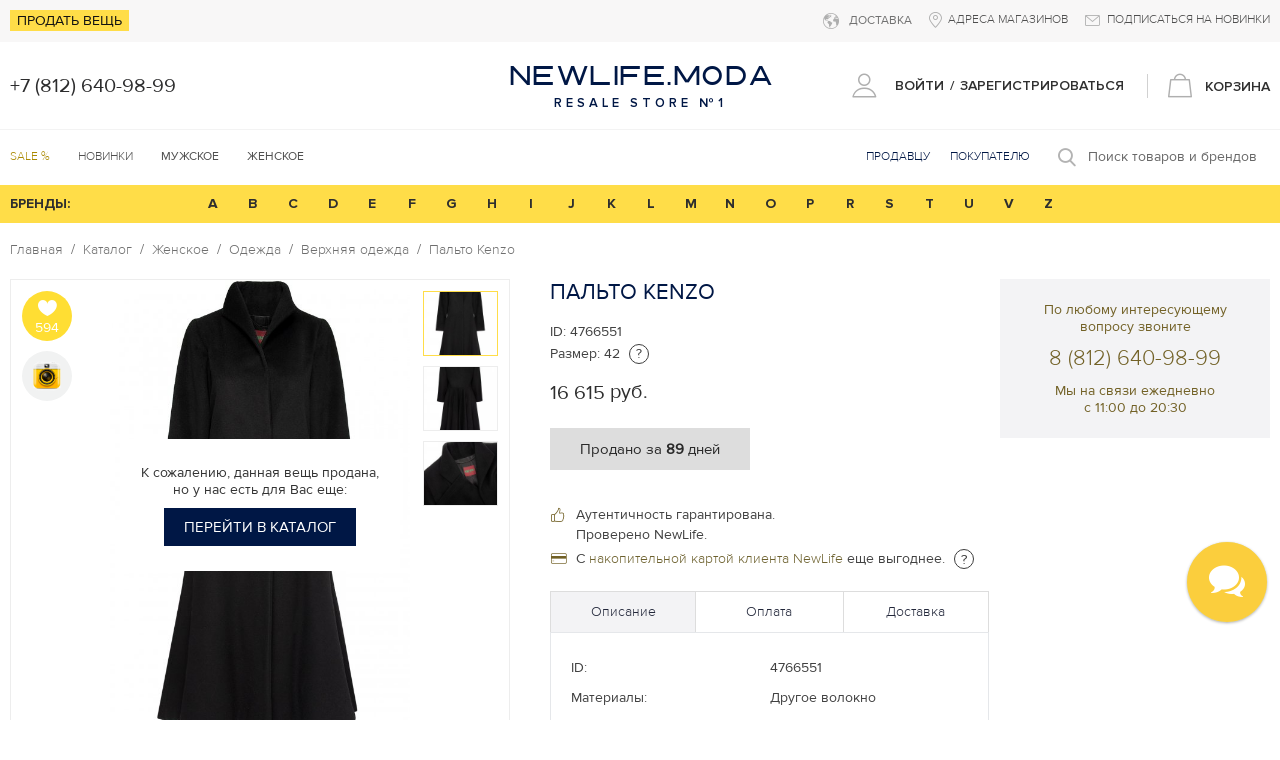

--- FILE ---
content_type: text/html; charset=UTF-8
request_url: https://newlife.moda/product/kenzo-drugoe-volokno-palto-322379/
body_size: 28652
content:
<!DOCTYPE html>
<html data-test-test="test" xmlns="http://www.w3.org/1999/xhtml" xmlns:og="http://opengraphprotocol.org/schema/" prefix="og: http://ogp.me/ns#">

    <head prefix="og: http://ogp.me/ns#
fb: http://ogp.me/ns/fb#
product: http://ogp.me/ns/product#">
        <!--[if IE]><meta http-equiv="X-UA-Compatible" content="IE=edge"><![endif]-->
        <meta charset="UTF-8" />
        <meta name="viewport" content="width=device-width, initial-scale=1, maximum-scale=1, user-scalable=0" />
        <meta name="yandex-verification" content="afbac4b79d7319c5" />
        <script src="/check-mail.js"></script>
        <link rel="stylesheet" href="/check-mail.css" media="all">
                    <title>Купить Пальто Kenzo в СПб | NewLife.moda</title>
            <meta name="keywords" content="Пальто, Верхняя одежда, Kenzo" />
<meta name="description" content="Купить Пальто" />
<meta name="robots" content="index, follow" />
<meta name="twitter:card" content="product" />
<meta name="twitter:title" content="Пальто" />
<meta name="twitter:description" />
<meta name="twitter:label1" content="Price" />
<meta name="twitter:data1" content="16&nbsp;615,00&nbsp;руб." />
<meta name="twitter:label2" content="SKU" />
<meta name="twitter:data2" />
<meta name="twitter:site" content="@sonataproject" />
<meta name="twitter:creator" content="@th0masr" />
<meta name="twitter:domain" content="http://demo.sonata-project.org" />
<meta property="og:site_name" content="Newlife.moda" />
<meta property="og:description" />
<meta property="og:type" content="article" />
<meta property="og:title" content="Пальто" />
<meta property="og:url" content="https://newlife.moda/product/kenzo-drugoe-volokno-palto-322379/" />
<meta property="product:price:amount" content="16&nbsp;615" />
<meta property="product:price:currency" content="RUB" />
<meta property="og:image" content="https://newlife.moda/media/cache/product_open_graph/uploads/media/products/0114/96/079cf4dcf588f1d22221dd55dfa3a0cd2e333c40.jpeg" />
<meta property="og:image:width" content="133" />
<meta property="og:image:height" content="200" />
<meta property="og:image:type" content="image/jpeg" />
<meta property="og:image:secure_url" content="https://newlife.moda/media/cache/product_open_graph/uploads/media/products/0114/96/079cf4dcf588f1d22221dd55dfa3a0cd2e333c40.jpeg" />
<meta property="twitter:image:src" content="https://newlife.moda/media/cache/product_open_graph/uploads/media/products/0114/96/079cf4dcf588f1d22221dd55dfa3a0cd2e333c40.jpeg" />
<meta http-equiv="Content-Type" content="text/html; charset=utf-8" />
<meta charset="UTF-8" />

        
                    <link href="/css/main.css?v440" rel="stylesheet" type="text/css">
            
            <link href="/img/svg/svg-symbols.css?v440" rel="stylesheet" type="text/css">
        
        <!--[if IE]>
        <script type="text/javascript" src="/js/libs/ie.js?v440"></script>
        <![endif]-->
        <link rel="icon" type="image/x-icon" href="/favicon.ico?v440" />
        
        
                <!-- Facebook Pixel Code -->
        <script>
            !function(f,b,e,v,n,t,s)
            {if(f.fbq)return;n=f.fbq=function(){n.callMethod?
                n.callMethod.apply(n,arguments):n.queue.push(arguments)};
                if(!f._fbq)f._fbq=n;n.push=n;n.loaded=!0;n.version='2.0';
                n.queue=[];t=b.createElement(e);t.async=!0;
                t.src=v;s=b.getElementsByTagName(e)[0];
                s.parentNode.insertBefore(t,s)}(window, document,'script',
                'https://connect.facebook.net/en_US/fbevents.js');
            fbq('init', '1788397678122619');
            fbq('track', 'PageView');
        </script>
        <noscript><img height="1" width="1" style="display:none"
                       src="https://www.facebook.com/tr?id=1788397678122619&ev=PageView&noscript=1"
            /></noscript>
        <!-- End Facebook Pixel Code -->
        
        <!-- Envybox Chat -->
        <link rel="stylesheet" href="https://cdn.envybox.io/widget/cbk.css">
        <script type="text/javascript" src="https://cdn.envybox.io/widget/cbk.js?wcb_code=82b13e03ca05a4f802c838d88a07c6a9" charset="UTF-8" async></script>
        <!-- End Envybox Chat -->

        <!-- On Error Function -->
        <script src="/js/img-error.js?v440"></script>

    </head>

    <body class="sonata-bc">
    

        <div id="fb-root"></div><script>(function (d, s, id) {
                var js, fjs = d.getElementsByTagName(s)[0];
                if (d.getElementById(id)) return;
                js = d.createElement(s);
                js.id = id;
                js.src = "//connect.facebook.net/en_US/all.js#xfbml=1";
                fjs.parentNode.insertBefore(js, fjs);
            }(document, 'script', 'facebook-jssdk'));
        </script>        <script>!function (d, s, id) {
                var js, fjs = d.getElementsByTagName(s)[0], p = /^http:/.test(d.location) ? 'http' : 'https';
                if (!d.getElementById(id)) {
                    js = d.createElement(s);
                    js.id = id;
                    js.src = p + '://platform.twitter.com/widgets.js';
                    fjs.parentNode.insertBefore(js, fjs);
                }
            }(document, 'script', 'twitter-wjs');</script>        <script type="text/javascript" async src="//assets.pinterest.com/js/pinit.js"></script>


    <header class="m-top-bar">
    <div class="important-links">
        <div class="b-wrap">
            <div class="sell-a-sing">
                <a class="" href="#showchat" data-type="md-create-request" >Продать вещь</a>
            </div>
            <div class="address-and-subscribe">
                <span class="delivery-info">
					<div class="m-dropdown-parent">
						<span class="hideaway-toggler"><i class="icon-planet"></i> ДОСТАВКА</span>
                        <div class="mdp-dropdown-menu">
                            <span class="close-this"><i class="icon-cross"></i></span>
                            <p class="hideaway-text">Стоимость доставки зависит от определения веса товаров</p>
                            <a href="/uslugi/dostavka" class="readmore-link">
                                <span>подробнее</span>
                                <i class="icon-right-arrow"></i>
                            </a>
                        </div>
					</div>
				</span>
                                <a href="/kontakty" class="readmore-link">
                    <i class="icon-pin"></i>
                    <span>Адреса магазинов</span>
                </a>
                                <a href="" class="modal-wind-show" data-type="md-subscribe">
                    <i class="icon-mail"></i>
                    <span>Подписаться на новинки</span>
                </a>
            </div>
        </div>
    </div>
    <div class="logo-main">

        <div class="b-wrap">
            <a href="" class="mob-menutogglebtn">
                <i class="icon-menu-bars"></i>
                <i class="icon-close"></i>
            </a>
            <span class="mob-searchtogglebtn">
                <i class="icon-search"></i>
            </span>
            <div class="phones-blk">                 <span>
                    <a class="callibri_phone" href="tel:+78126409899">+7 (812) 640-98-99</a>
                </span>                             </div>
            <a href="/" class="logotype">
                <span class="logotype-first">NEWLIFE.MODA</span>
                <span class="logotype-second">RESALE STORE №1</span>
            </a>
            
            
                                                            <ul class="store-main-links">
                                                            <li>
                            <span class="login-btns">
                                <i class="icon-user modal-wind-show" data-type="md-login"></i>
                                <span class="modal-wind-show" data-type="md-login">ВОЙТИ</span>
                                <span class="">/</span>
                                <span class="modal-wind-show" data-type="md-register">ЗАРЕГИСТРИРОВАТЬСЯ</span>
                            </span>
                        </li>
                                                    <li class="m-dropdown-parent cart-btn dropdown-ishide" id="header-basket">
                    <span class="mob-menu-toggler">
                                                                            <i class="icon-shopping-bag">
                                                        </i>
                          <span>КОРЗИНА</span>
                                            </span>
                    <div class="mdp-dropdown-menu" style="max-height: 662px;">
                        <span class="close-this"><i class="icon-cross"></i></span>

                                                    <strong>Корзина пуста</strong>
                                            </div>
                </li>
            </ul>
        </div>
    </div>
    <div class="main-menu-and-search">
        <div class="b-wrap">
            <nav class="main-menu">
        
    <ul>
                                    <li class="highlited">
                    <a href="/catalog/rasprodazha/">SALE %</a>
                </li>
                                                <li class="">
                    <a href="/catalog/novinki/">Новинки</a>
                </li>
                                                <li class="m-dropdown-parent ">
                    <span class="hideaway-toggler">Мужское</span>
                    <div class="sub-items mdp-dropdown-menu">
                        <div class="desctop-items b-wrap">
                            <strong class="parent-name"><a href="/catalog/products/muzhskoe-3909/">Мужское</a></strong>
                                                            <div>
                                    <strong class="cat-title"><a href="/catalog/products/aksessuary-3911/">Аксессуары</a></strong>
                                                                            <ul>
                                                                                                                                                                                                                                        <li>
                                                    <a href="/catalog/products/biznes-aksessuary-i-podarki-3912/">Бизнес аксессуары и подарки
                                                                                                                <span class="brand-count">5</span>
                                                                                                            </a>
                                                </li>
                                                                                                                                                                                            <li>
                                                    <a href="/catalog/products/galstuki-i-zaponki-3913/">Галстуки и запонки
                                                                                                                <span class="brand-count">11</span>
                                                                                                            </a>
                                                </li>
                                                                                                                                                                                            <li>
                                                    <a href="/catalog/products/golovnye-ubory-3914/">Головные уборы
                                                                                                                <span class="brand-count">11</span>
                                                                                                            </a>
                                                </li>
                                                                                                                                                                                                                                                                                        <li>
                                                    <a href="/catalog/products/ochki-3916/">Очки
                                                                                                                <span class="brand-count">45</span>
                                                                                                            </a>
                                                </li>
                                                                                                                                                                                            <li>
                                                    <a href="/catalog/products/perchatki-i-varezhki-3917/">Перчатки и варежки
                                                                                                                <span class="brand-count">3</span>
                                                                                                            </a>
                                                </li>
                                                                                                                                                                                                                                                                                        <li>
                                                    <a href="/catalog/products/portmone-nesessery-3919/">Портмоне, несессеры
                                                                                                                <span class="brand-count">10</span>
                                                                                                            </a>
                                                </li>
                                                                                                                                                                                            <li>
                                                    <a href="/catalog/products/remni-i-poyasa-3920/">Ремни и пояса
                                                                                                                <span class="brand-count">34</span>
                                                                                                            </a>
                                                </li>
                                                                                                                                                                                            <li>
                                                    <a href="/catalog/products/ryukzaki-3921/">Рюкзаки
                                                                                                                <span class="brand-count">6</span>
                                                                                                            </a>
                                                </li>
                                                                                                                                                                                            <li>
                                                    <a href="/catalog/products/sumki-i-chehly-3922/">Сумки и чехлы
                                                                                                                <span class="brand-count">19</span>
                                                                                                            </a>
                                                </li>
                                                                                                                                                                                            <li>
                                                    <a href="/catalog/products/ukrasheniya-3923/">Украшения
                                                                                                                <span class="brand-count">1</span>
                                                                                                            </a>
                                                </li>
                                                                                                                                                                                            <li>
                                                    <a href="/catalog/products/chasy-i-elektronika-3924/">Часы и электроника
                                                                                                                <span class="brand-count">4</span>
                                                                                                            </a>
                                                </li>
                                                                                                                                                                                            <li>
                                                    <a href="/catalog/products/sharfy-i-platki-3925/">Шарфы и платки
                                                                                                                <span class="brand-count">11</span>
                                                                                                            </a>
                                                </li>
                                                                                                                                                                                            <li>
                                                    <a href="/catalog/products/parfyum-6798/">Парфюм
                                                                                                                <span class="brand-count">5</span>
                                                                                                            </a>
                                                </li>
                                                                                                                                                                                                                                </ul>
                                                                                                        </div>
                                                            <div>
                                    <strong class="cat-title"><a href="/catalog/products/obuv-3928/">Обувь</a></strong>
                                                                            <ul>
                                                                                                                                            <li>
                                                    <a href="/catalog/products/botinki-3929/">Ботинки
                                                                                                                <span class="brand-count">18</span>
                                                                                                            </a>
                                                </li>
                                                                                                                                                                                                                                                                                                                                                                                    <li>
                                                    <a href="/catalog/products/krossovki-i-kedy-3932/">Кроссовки и кеды
                                                                                                                <span class="brand-count">87</span>
                                                                                                            </a>
                                                </li>
                                                                                                                                                                                            <li>
                                                    <a href="/catalog/products/mokasiny-i-espadrili-3933/">Мокасины и эспадрильи
                                                                                                                <span class="brand-count">17</span>
                                                                                                            </a>
                                                </li>
                                                                                                                                                                                                                                                                                                                                                                                                                                                                                                                                                                            <li>
                                                    <a href="/catalog/products/tufli-3938/">Туфли
                                                                                                                <span class="brand-count">46</span>
                                                                                                            </a>
                                                </li>
                                                                                                                                                                                            <li>
                                                    <a href="/catalog/products/uggi-i-unty-3939/">Угги и унты
                                                                                                                <span class="brand-count">2</span>
                                                                                                            </a>
                                                </li>
                                                                                                                                                                                            <li>
                                                    <a href="/catalog/products/shlepantsy-i-slantsy-3940/">Шлепанцы и сланцы
                                                                                                                <span class="brand-count">5</span>
                                                                                                            </a>
                                                </li>
                                                                                                                                                                                                                                </ul>
                                                                                                        </div>
                                                            <div>
                                    <strong class="cat-title"><a href="/catalog/products/odezhda-3941/">Одежда</a></strong>
                                                                            <ul>
                                                                                                                                                                                                                                        <li>
                                                    <a href="/catalog/products/bryuki-3942/">Брюки
                                                                                                                <span class="brand-count">48</span>
                                                                                                            </a>
                                                </li>
                                                                                                                                                                                            <li>
                                                    <a href="/catalog/products/verhnyaya-odezhda-3943/">Верхняя одежда
                                                                                                                <span class="brand-count">184</span>
                                                                                                            </a>
                                                </li>
                                                                                                                                                                                            <li>
                                                    <a href="/catalog/products/dzhempery-i-kardigany-3944/">Джемперы и кардиганы
                                                                                                                <span class="brand-count">89</span>
                                                                                                            </a>
                                                </li>
                                                                                                                                                                                            <li>
                                                    <a href="/catalog/products/dzhinsy-3945/">Джинсы
                                                                                                                <span class="brand-count">49</span>
                                                                                                            </a>
                                                </li>
                                                                                                                                                                                                                                                                                                                                                                                    <li>
                                                    <a href="/catalog/products/noski-i-getry-3948/">Носки и гетры
                                                                                                                <span class="brand-count">1</span>
                                                                                                            </a>
                                                </li>
                                                                                                                                                                                            <li>
                                                    <a href="/catalog/products/pidzhaki-i-kostyumy-3949/">Пиджаки и костюмы
                                                                                                                <span class="brand-count">85</span>
                                                                                                            </a>
                                                </li>
                                                                                                                                                                                            <li>
                                                    <a href="/catalog/products/plavki-i-shorty-dlya-plavaniya-3950/">Плавки и шорты для плавания
                                                                                                                <span class="brand-count">9</span>
                                                                                                            </a>
                                                </li>
                                                                                                                                                                                            <li>
                                                    <a href="/catalog/products/rubashki-3951/">Рубашки
                                                                                                                <span class="brand-count">68</span>
                                                                                                            </a>
                                                </li>
                                                                                                                                                                                            <li>
                                                    <a href="/catalog/products/sportivnye-kostyumy-3952/">Спортивные костюмы
                                                                                                                <span class="brand-count">5</span>
                                                                                                            </a>
                                                </li>
                                                                                                                                                                                            <li>
                                                    <a href="/catalog/products/tolstovki-i-olimpiyki-3953/">Толстовки и олимпийки
                                                                                                                <span class="brand-count">29</span>
                                                                                                            </a>
                                                </li>
                                                                                                                                                                                            <li>
                                                    <a href="/catalog/products/futbolki-i-polo-3954/">Футболки и поло
                                                                                                                <span class="brand-count">46</span>
                                                                                                            </a>
                                                </li>
                                                                                                                                                                                            <li>
                                                    <a href="/catalog/products/shorty-3955/">Шорты
                                                                                                                <span class="brand-count">15</span>
                                                                                                            </a>
                                                </li>
                                                                                                                                    </ul>
                                                                                                        </div>
                                                            <div>
                                    <strong class="cat-title"><a href="/catalog/products/mehovoy-zal-3926/">Меховой зал</a></strong>
                                                                            <ul>
                                                                                                                                            <li>
                                                    <a href="/catalog/products/shuba-3927/">Шуба
                                                                                                                <span class="brand-count">5</span>
                                                                                                            </a>
                                                </li>
                                                                                                                                    </ul>
                                                                                                                <a class="h4" href="/catalog/novinki/">Новинки</a>
                                        <a class="h4" href="/catalog/rasprodazha/">Распродажа</a>
                                                                    </div>
                                                            <div>
                                    <strong class="cat-title"><a href="/brendy/">Популярные бренды</a></strong>
                                                                            <ul>
                                                                                                                                            <li>
                                                    <a href="/catalog/brands/gucci-4638/">Gucci
                                                                                                                <span class="brand-count">126</span>
                                                                                                            </a>
                                                </li>
                                                                                                                                                                                            <li>
                                                    <a href="/catalog/brands/louis-vuitton-4838/">Louis Vuitton
                                                                                                                <span class="brand-count">114</span>
                                                                                                            </a>
                                                </li>
                                                                                                                                                                                            <li>
                                                    <a href="/catalog/brands/brioni-4235/">Brioni
                                                                                                                <span class="brand-count">39</span>
                                                                                                            </a>
                                                </li>
                                                                                                                                                                                            <li>
                                                    <a href="/catalog/brands/zilli-5904/">Zilli
                                                                                                                <span class="brand-count">39</span>
                                                                                                            </a>
                                                </li>
                                                                                                                                                                                            <li>
                                                    <a href="/catalog/brands/dolce-gabbana-new-4457/">Dolce & Gabbana
                                                                                                                <span class="brand-count">107</span>
                                                                                                            </a>
                                                </li>
                                                                                                                                                                                            <li>
                                                    <a href="/catalog/brands/ic-berlin-28328/">Ic! Berlin
                                                                                                                <span class="brand-count">5</span>
                                                                                                            </a>
                                                </li>
                                                                                                                                                                                            <li>
                                                    <a href="/catalog/brands/cazal-34957/">Cazal
                                                                                                                <span class="brand-count">5</span>
                                                                                                            </a>
                                                </li>
                                                                                                                                                                                            <li>
                                                    <a href="/catalog/brands/calvin-klein-4260/">Calvin Klein
                                                                                                                <span class="brand-count">10</span>
                                                                                                            </a>
                                                </li>
                                                                                                                                                                                            <li>
                                                    <a href="/catalog/brands/corneliani-4364/">Corneliani
                                                                                                                <span class="brand-count">15</span>
                                                                                                            </a>
                                                </li>
                                                                                                                                                                                            <li>
                                                    <a href="/catalog/brands/etro-4551/">Etro
                                                                                                                <span class="brand-count">41</span>
                                                                                                            </a>
                                                </li>
                                                                                                                                    </ul>
                                                                                                        </div>
                                                    </div>
                        <ul class="mobile-items">
                                                            <li>
                                    <a href="/catalog/products/aksessuary-3911/">
                                        Аксессуары
                                                                            </a>
                                </li>
                                                            <li>
                                    <a href="/catalog/products/obuv-3928/">
                                        Обувь
                                                                            </a>
                                </li>
                                                            <li>
                                    <a href="/catalog/products/odezhda-3941/">
                                        Одежда
                                                                            </a>
                                </li>
                                                            <li>
                                    <a href="/catalog/products/mehovoy-zal-3926/">
                                        Меховой зал
                                                                            </a>
                                </li>
                                                            <li>
                                    <a href="/brendy/">
                                        Популярные бренды
                                                                            </a>
                                </li>
                                                    </ul>
                    </div>
                </li>
                                                <li class="m-dropdown-parent ">
                    <span class="hideaway-toggler">Женское</span>
                    <div class="sub-items mdp-dropdown-menu">
                        <div class="desctop-items b-wrap">
                            <strong class="parent-name"><a href="/catalog/products/zhenskoe-3910/">Женское</a></strong>
                                                            <div>
                                    <strong class="cat-title"><a href="/catalog/products/aksessuary-3956/">Аксессуары</a></strong>
                                                                            <ul>
                                                                                                                                            <li>
                                                    <a href="/catalog/products/aksessuary-dlya-volos-3957/">Аксессуары для волос
                                                                                                                <span class="brand-count">2</span>
                                                                                                            </a>
                                                </li>
                                                                                                                                                                                            <li>
                                                    <a href="/catalog/products/biznes-aksessuary-i-podarki-3958/">Бизнес аксессуары и подарки
                                                                                                                <span class="brand-count">7</span>
                                                                                                            </a>
                                                </li>
                                                                                                                                                                                            <li>
                                                    <a href="/catalog/products/golovnye-ubory-3959/">Головные уборы
                                                                                                                <span class="brand-count">34</span>
                                                                                                            </a>
                                                </li>
                                                                                                                                                                                                                                                                                        <li>
                                                    <a href="/catalog/products/koshelki-i-kosmetichki-3961/">Кошельки и косметички
                                                                                                                <span class="brand-count">27</span>
                                                                                                            </a>
                                                </li>
                                                                                                                                                                                            <li>
                                                    <a href="/catalog/products/ochki-3962/">Очки
                                                                                                                <span class="brand-count">91</span>
                                                                                                            </a>
                                                </li>
                                                                                                                                                                                            <li>
                                                    <a href="/catalog/products/perchatki-i-varezhki-3963/">Перчатки и варежки
                                                                                                                <span class="brand-count">6</span>
                                                                                                            </a>
                                                </li>
                                                                                                                                                                                            <li>
                                                    <a href="/catalog/products/platki-i-sharfy-3964/">Платки и шарфы
                                                                                                                <span class="brand-count">70</span>
                                                                                                            </a>
                                                </li>
                                                                                                                                                                                            <li>
                                                    <a href="/catalog/products/remni-i-poyasa-3965/">Ремни и пояса
                                                                                                                <span class="brand-count">32</span>
                                                                                                            </a>
                                                </li>
                                                                                                                                                                                            <li>
                                                    <a href="/catalog/products/ryukzaki-3966/">Рюкзаки
                                                                                                                <span class="brand-count">8</span>
                                                                                                            </a>
                                                </li>
                                                                                                                                                                                            <li>
                                                    <a href="/catalog/products/sumki-i-chehly-3967/">Сумки и чехлы
                                                                                                                <span class="brand-count">278</span>
                                                                                                            </a>
                                                </li>
                                                                                                                                                                                            <li>
                                                    <a href="/catalog/products/ukrasheniya-3968/">Украшения
                                                                                                                <span class="brand-count">78</span>
                                                                                                            </a>
                                                </li>
                                                                                                                                                                                            <li>
                                                    <a href="/catalog/products/chasy-i-elektronika-3969/">Часы и электроника
                                                                                                                <span class="brand-count">10</span>
                                                                                                            </a>
                                                </li>
                                                                                                                                                                                            <li>
                                                    <a href="/catalog/products/parfyum-6799/">Парфюм
                                                                                                                <span class="brand-count">37</span>
                                                                                                            </a>
                                                </li>
                                                                                                                                    </ul>
                                                                                                        </div>
                                                            <div>
                                    <strong class="cat-title"><a href="/catalog/products/obuv-3975/">Обувь</a></strong>
                                                                            <ul>
                                                                                                                                            <li>
                                                    <a href="/catalog/products/slipony-6528/">Слипоны
                                                                                                                <span class="brand-count">1</span>
                                                                                                            </a>
                                                </li>
                                                                                                                                                                                            <li>
                                                    <a href="/catalog/products/baletki-3976/">Балетки
                                                                                                                <span class="brand-count">9</span>
                                                                                                            </a>
                                                </li>
                                                                                                                                                                                            <li>
                                                    <a href="/catalog/products/bosonozhki-3977/">Босоножки
                                                                                                                <span class="brand-count">23</span>
                                                                                                            </a>
                                                </li>
                                                                                                                                                                                            <li>
                                                    <a href="/catalog/products/botilony-3978/">Ботильоны
                                                                                                                <span class="brand-count">41</span>
                                                                                                            </a>
                                                </li>
                                                                                                                                                                                            <li>
                                                    <a href="/catalog/products/botinki-3979/">Ботинки
                                                                                                                <span class="brand-count">78</span>
                                                                                                            </a>
                                                </li>
                                                                                                                                                                                                                                                                                        <li>
                                                    <a href="/catalog/products/domashnyaya-obuv-3981/">Домашняя обувь
                                                                                                                <span class="brand-count">1</span>
                                                                                                            </a>
                                                </li>
                                                                                                                                                                                            <li>
                                                    <a href="/catalog/products/dutiki-i-lunohody-3982/">Дутики и луноходы
                                                                                                                <span class="brand-count">5</span>
                                                                                                            </a>
                                                </li>
                                                                                                                                                                                            <li>
                                                    <a href="/catalog/products/krossovki-i-kedy-3983/">Кроссовки и кеды
                                                                                                                <span class="brand-count">102</span>
                                                                                                            </a>
                                                </li>
                                                                                                                                                                                            <li>
                                                    <a href="/catalog/products/mokasiny-i-espadrili-3984/">Мокасины и эспадрильи
                                                                                                                <span class="brand-count">11</span>
                                                                                                            </a>
                                                </li>
                                                                                                                                                                                            <li>
                                                    <a href="/catalog/products/rezinovaya-obuv-3985/">Резиновая обувь
                                                                                                                <span class="brand-count">1</span>
                                                                                                            </a>
                                                </li>
                                                                                                                                                                                            <li>
                                                    <a href="/catalog/products/sabo-3986/">Сабо
                                                                                                                <span class="brand-count">11</span>
                                                                                                            </a>
                                                </li>
                                                                                                                                                                                            <li>
                                                    <a href="/catalog/products/sandalii-3987/">Сандалии
                                                                                                                <span class="brand-count">7</span>
                                                                                                            </a>
                                                </li>
                                                                                                                                                                                            <li>
                                                    <a href="/catalog/products/sapogi-3988/">Сапоги
                                                                                                                <span class="brand-count">34</span>
                                                                                                            </a>
                                                </li>
                                                                                                                                                                                            <li>
                                                    <a href="/catalog/products/tufli-3989/">Туфли
                                                                                                                <span class="brand-count">99</span>
                                                                                                            </a>
                                                </li>
                                                                                                                                                                                            <li>
                                                    <a href="/catalog/products/uggi-i-unty-3990/">Угги и унты
                                                                                                                <span class="brand-count">7</span>
                                                                                                            </a>
                                                </li>
                                                                                                                                                                                            <li>
                                                    <a href="/catalog/products/shlepantsy-i-akvaobuv-3991/">Шлепанцы и акваобувь
                                                                                                                <span class="brand-count">3</span>
                                                                                                            </a>
                                                </li>
                                                                                                                                                                                                                                </ul>
                                                                                                        </div>
                                                            <div>
                                    <strong class="cat-title"><a href="/catalog/products/odezhda-3992/">Одежда</a></strong>
                                                                            <ul>
                                                                                                                                                                                                                                        <li>
                                                    <a href="/catalog/products/bluzy-i-rubashki-3993/">Блузы и рубашки
                                                                                                                <span class="brand-count">81</span>
                                                                                                            </a>
                                                </li>
                                                                                                                                                                                            <li>
                                                    <a href="/catalog/products/bryuki-3994/">Брюки
                                                                                                                <span class="brand-count">105</span>
                                                                                                            </a>
                                                </li>
                                                                                                                                                                                            <li>
                                                    <a href="/catalog/products/verhnyaya-odezhda-3995/">Верхняя одежда
                                                                                                                <span class="brand-count">244</span>
                                                                                                            </a>
                                                </li>
                                                                                                                                                                                            <li>
                                                    <a href="/catalog/products/dzhempery-i-kardigany-3996/">Джемперы и кардиганы
                                                                                                                <span class="brand-count">209</span>
                                                                                                            </a>
                                                </li>
                                                                                                                                                                                            <li>
                                                    <a href="/catalog/products/dzhinsy-3997/">Джинсы
                                                                                                                <span class="brand-count">87</span>
                                                                                                            </a>
                                                </li>
                                                                                                                                                                                            <li>
                                                    <a href="/catalog/products/kombinezony-3998/">Комбинезоны
                                                                                                                <span class="brand-count">6</span>
                                                                                                            </a>
                                                </li>
                                                                                                                                                                                            <li>
                                                    <a href="/catalog/products/kupalniki-i-pareo-3999/">Купальники и парео
                                                                                                                <span class="brand-count">2</span>
                                                                                                            </a>
                                                </li>
                                                                                                                                                                                            <li>
                                                    <a href="/catalog/products/nizhnee-bele-i-odezhda-dlya-doma-4000/">Нижнее белье и одежда для дома
                                                                                                                <span class="brand-count">13</span>
                                                                                                            </a>
                                                </li>
                                                                                                                                                                                            <li>
                                                    <a href="/catalog/products/noski-chulki-i-kolgotki-4001/">Носки, чулки и колготки
                                                                                                                <span class="brand-count">4</span>
                                                                                                            </a>
                                                </li>
                                                                                                                                                                                            <li>
                                                    <a href="/catalog/products/pidzhaki-i-kostyumy-4002/">Пиджаки и костюмы
                                                                                                                <span class="brand-count">91</span>
                                                                                                            </a>
                                                </li>
                                                                                                                                                                                            <li>
                                                    <a href="/catalog/products/platya-i-sarafany-4003/">Платья и сарафаны
                                                                                                                <span class="brand-count">213</span>
                                                                                                            </a>
                                                </li>
                                                                                                                                                                                            <li>
                                                    <a href="/catalog/products/sportivnye-kostyumy-4004/">Спортивные костюмы
                                                                                                                <span class="brand-count">26</span>
                                                                                                            </a>
                                                </li>
                                                                                                                                                                                            <li>
                                                    <a href="/catalog/products/tolstovki-i-olimpiyki-4005/">Толстовки и олимпийки
                                                                                                                <span class="brand-count">29</span>
                                                                                                            </a>
                                                </li>
                                                                                                                                                                                            <li>
                                                    <a href="/catalog/products/topy-i-mayki-4006/">Топы и майки
                                                                                                                <span class="brand-count">25</span>
                                                                                                            </a>
                                                </li>
                                                                                                                                                                                            <li>
                                                    <a href="/catalog/products/futbolki-i-polo-4007/">Футболки и поло
                                                                                                                <span class="brand-count">37</span>
                                                                                                            </a>
                                                </li>
                                                                                                                                                                                            <li>
                                                    <a href="/catalog/products/shorty-4008/">Шорты
                                                                                                                <span class="brand-count">8</span>
                                                                                                            </a>
                                                </li>
                                                                                                                                                                                            <li>
                                                    <a href="/catalog/products/yubki-4009/">Юбки
                                                                                                                <span class="brand-count">72</span>
                                                                                                            </a>
                                                </li>
                                                                                                                                    </ul>
                                                                                                        </div>
                                                            <div>
                                    <strong class="cat-title"><a href="/catalog/products/mehovoy-zal-3970/">Меховой зал</a></strong>
                                                                            <ul>
                                                                                                                                            <li>
                                                    <a href="/catalog/products/mehovye-aksessuary-3971/">Меховые аксессуары
                                                                                                                <span class="brand-count">6</span>
                                                                                                            </a>
                                                </li>
                                                                                                                                                                                            <li>
                                                    <a href="/catalog/products/mehovye-zhakety-i-zhiletki-3972/">Меховые жакеты и жилетки
                                                                                                                <span class="brand-count">13</span>
                                                                                                            </a>
                                                </li>
                                                                                                                                                                                            <li>
                                                    <a href="/catalog/products/polushubok-3973/">Полушубок
                                                                                                                <span class="brand-count">11</span>
                                                                                                            </a>
                                                </li>
                                                                                                                                                                                            <li>
                                                    <a href="/catalog/products/shuba-3974/">Шуба
                                                                                                                <span class="brand-count">25</span>
                                                                                                            </a>
                                                </li>
                                                                                                                                                                                                                                </ul>
                                                                                                                <a class="h4" href="/catalog/novinki/">Новинки</a>
                                        <a class="h4" href="/catalog/rasprodazha/">Распродажа</a>
                                                                    </div>
                                                            <div>
                                    <strong class="cat-title"><a href="/brendy/">Популярные бренды</a></strong>
                                                                            <ul>
                                                                                                                                            <li>
                                                    <a href="/catalog/brands/brunello-cucinelli-4238/">Brunello Cucinelli
                                                                                                                <span class="brand-count">108</span>
                                                                                                            </a>
                                                </li>
                                                                                                                                                                                            <li>
                                                    <a href="/catalog/brands/gucci-4638/">Gucci
                                                                                                                <span class="brand-count">126</span>
                                                                                                            </a>
                                                </li>
                                                                                                                                                                                            <li>
                                                    <a href="/catalog/brands/valentino-5773/">Valentino
                                                                                                                <span class="brand-count">88</span>
                                                                                                            </a>
                                                </li>
                                                                                                                                                                                            <li>
                                                    <a href="/catalog/brands/louis-vuitton-4838/">Louis Vuitton
                                                                                                                <span class="brand-count">114</span>
                                                                                                            </a>
                                                </li>
                                                                                                                                                                                            <li>
                                                    <a href="/catalog/brands/christian-dior-4311/">Christian Dior
                                                                                                                <span class="brand-count">79</span>
                                                                                                            </a>
                                                </li>
                                                                                                                                                                                            <li>
                                                    <a href="/catalog/brands/chanel-4293/">Chanel
                                                                                                                <span class="brand-count">70</span>
                                                                                                            </a>
                                                </li>
                                                                                                                                                                                            <li>
                                                    <a href="/catalog/brands/dolce-gabbana-new-4457/">Dolce & Gabbana
                                                                                                                <span class="brand-count">107</span>
                                                                                                            </a>
                                                </li>
                                                                                                                                                                                            <li>
                                                    <a href="/catalog/brands/loro-piana-4830/">Loro Piana
                                                                                                                <span class="brand-count">61</span>
                                                                                                            </a>
                                                </li>
                                                                                                                                                                                            <li>
                                                    <a href="/catalog/brands/fendi-4568/">Fendi
                                                                                                                <span class="brand-count">50</span>
                                                                                                            </a>
                                                </li>
                                                                                                                                                                                            <li>
                                                    <a href="/catalog/brands/prada-5303/">Prada
                                                                                                                <span class="brand-count">43</span>
                                                                                                            </a>
                                                </li>
                                                                                                                                    </ul>
                                                                                                        </div>
                                                    </div>
                        <ul class="mobile-items">
                                                            <li>
                                    <a href="/catalog/products/aksessuary-3956/">
                                        Аксессуары
                                                                            </a>
                                </li>
                                                            <li>
                                    <a href="/catalog/products/obuv-3975/">
                                        Обувь
                                                                            </a>
                                </li>
                                                            <li>
                                    <a href="/catalog/products/odezhda-3992/">
                                        Одежда
                                                                            </a>
                                </li>
                                                            <li>
                                    <a href="/catalog/products/mehovoy-zal-3970/">
                                        Меховой зал
                                                                            </a>
                                </li>
                                                            <li>
                                    <a href="/brendy/">
                                        Популярные бренды
                                                                            </a>
                                </li>
                                                    </ul>
                    </div>
                </li>
                            
                    </ul>
</nav>            <ul class="add-menu-items">
                <li><a href="/kak-my-rabotaem/kak-prodat">Продавцу</a></li>
                <li><a href="/kak-my-rabotaem/kak-kupit">Покупателю</a></li>
            </ul>
            <form action="/search/" class="search-request" id="search_form">
                <div class="text-place">
                                            <strong>Поиск товаров и брендов</strong>
                                        <input type="text" name="q" placeholder="Введите запрос" value=""
                           id="search_input">
                </div>
                <input type="submit" class="send-request" value="Показать">
            </form>
                                                                                                                        <ul class="aboutus-menu">
                                                <li><a href="/kak-my-rabotaem/kak-prodat">Как продать</a></li>
                <li><a href="/kak-my-rabotaem/kak-kupit">Как купить</a></li>
                <li><a href="/kak-my-rabotaem/kak-eto-rabotaet">Как это работает</a></li>
                <li><a href="/job">Вакансии</a></li>
                <li><a href="/team">Команда</a></li>
                <li><a href="/kontakty">Контакты</a></li>
            </ul>
            <footer class="contacts-data">
                <dl>
                    <dt>Написать нам:</dt>
                    <dd><a href="mailto:info@newlife.moda">info@newlife.moda</a></dd>
                </dl>
                <dl class="phone-blk">
                    <dt>Контактный телефон:</dt>
                    <dd><a href="tel:+78126409899" class="callibri_phone3">+7 (812) 640 - 98 - 99</a></dd>
                </dl>
                <a class="question-link" href='#'>Задать вопрос специалисту</a>
                <a class="whatsapp-phone" href='https://api.whatsapp.com/send?phone=+79819857634'>
                    <span class="whatsapp-phone-icon">
                        <svg class="whatsapp_icon">
							<use xmlns:xlink="http://www.w3.org/1999/xlink" xlink:href="#whatsapp_icon"></use>
						</svg>
                    </span>
                    <span class="text">+7 (981) 985-76-34 </span>
                </a>
                            </footer>
        </div>
    </div>
    <div class="mob-sell-buy">
        <a href="/kak-my-rabotaem/kak-prodat">Продать</a>
        <a href="/kak-my-rabotaem/kak-kupit">Купить</a>
    </div>
    <div class="brands-row ">

            

                                                                                                                                                                                                                                                                                                                                                                
    <div class="b-wrap">
        <strong class="brands-hdr"><a href="/brendy/">БРЕНДЫ:</a></strong>
        <div class="all-brands">
            
            <ul class="letters-list">
                                    <li >
                        <a href="#group_a">A</a>

                                
        <div class="brand-menu">
                        <strong class="philter-mark">A</strong>
                            <ul>                <li>
                <a href="/catalog/brands/akoni-gemini-35189/">Akoni Gemini</a>
                </li>
                                                                            <li>
                <a href="/catalog/brands/amg-33852/">AMG</a>
                </li>
                                                                            <li>
                <a href="/catalog/brands/andrea-zori-4095/">Andrea Zori</a>
                </li>
                                </ul>                    </div>
    </li>                                    <li >
                        <a href="#group_b">B</a>

                                
        <div class="brand-menu">
                        <strong class="philter-mark">B</strong>
                            <ul>                <li>
                <a href="/catalog/brands/baldinini-4168/">Baldinini</a>
                </li>
                                                                            <li>
                <a href="/catalog/brands/balenciaga-4169/">Balenciaga</a>
                </li>
                                                                            <li>
                <a href="/catalog/brands/bally-4172/">Bally</a>
                </li>
                                                                            <li>
                <a href="/catalog/brands/balmain-4173/">Balmain</a>
                </li>
                                                                            <li>
                <a href="/catalog/brands/barrett-10066/">Barrett</a>
                </li>
                                                                            <li>
                <a href="/catalog/brands/begg-co-41154/">Begg&amp;Co</a>
                </li>
                                                                            <li>
                <a href="/catalog/brands/bikkembergs-4198/">Bikkembergs</a>
                </li>
                                                                            <li>
                <a href="/catalog/brands/billionaire-4201/">Billionaire</a>
                </li>
                                                                            <li>
                <a href="/catalog/brands/bogner-4222/">Bogner</a>
                </li>
                                                                            <li>
                <a href="/catalog/brands/bottega-veneta-4226/">Bottega Veneta</a>
                </li>
                </ul><ul>                                                            <li>
                <a href="/catalog/brands/brioni-4235/">Brioni</a>
                </li>
                                                                            <li>
                <a href="/catalog/brands/brunomagli-7816/">Brunomagli</a>
                </li>
                                </ul>                    </div>
    </li>                                    <li >
                        <a href="#group_c">C</a>

                                
        <div class="brand-menu">
                        <strong class="philter-mark">C</strong>
                            <ul>                <li>
                <a href="/catalog/brands/calvin-klein-4260/">Calvin Klein</a>
                </li>
                                                                            <li>
                <a href="/catalog/brands/cartier-4275/">Cartier</a>
                </li>
                                                                            <li>
                <a href="/catalog/brands/castello-d-oro-34657/">Castello D’Oro</a>
                </li>
                                                                            <li>
                <a href="/catalog/brands/cazal-34957/">Cazal</a>
                </li>
                                                                            <li>
                <a href="/catalog/brands/chrome-hearts-4317/">Chrome Hearts</a>
                </li>
                                                                            <li>
                <a href="/catalog/brands/coblens-35195/">Coblens</a>
                </li>
                                                                            <li>
                <a href="/catalog/brands/comme-des-garcons-4355/">Comme Des Garcons</a>
                </li>
                                                                            <li>
                <a href="/catalog/brands/corneliani-4364/">Corneliani</a>
                </li>
                                                                            <li>
                <a href="/catalog/brands/cutler-and-cross-8337/">Cutler And Cross</a>
                </li>
                                </ul>                    </div>
    </li>                                    <li >
                        <a href="#group_d">D</a>

                                
        <div class="brand-menu">
                        <strong class="philter-mark">D</strong>
                            <ul>                <li>
                <a href="/catalog/brands/dior-4450/">Dior</a>
                </li>
                                                                            <li>
                <a href="/catalog/brands/dita-4455/">Dita</a>
                </li>
                                                                            <li>
                <a href="/catalog/brands/dolce-gabbana-new-4457/">Dolce &amp; Gabbana</a>
                </li>
                                                                            <li>
                <a href="/catalog/brands/dsquared2-4473/">Dsquared2</a>
                </li>
                                </ul>                    </div>
    </li>                                    <li >
                        <a href="#group_e">E</a>

                                
        <div class="brand-menu">
                        <strong class="philter-mark">E</strong>
                            <ul>                <li>
                <a href="/catalog/brands/emporio-armani-4522/">Emporio Armani</a>
                </li>
                                                                            <li>
                <a href="/catalog/brands/ermenegildo-zegna-4541/">Ermenegildo Zegna</a>
                </li>
                                                                            <li>
                <a href="/catalog/brands/etro-4551/">Etro</a>
                </li>
                                                                            <li>
                <a href="/catalog/brands/exit-42242/">Exit</a>
                </li>
                                                                            <li>
                <a href="/catalog/brands/eyevan-7285-35194/">Eyevan 7285</a>
                </li>
                                </ul>                    </div>
    </li>                                    <li >
                        <a href="#group_f">F</a>

                                
        <div class="brand-menu">
                        <strong class="philter-mark">F</strong>
                            <ul>                <li>
                <a href="/catalog/brands/fendi-4568/">Fendi</a>
                </li>
                                                                            <li>
                <a href="/catalog/brands/feru-33741/">FERU</a>
                </li>
                                                                            <li>
                <a href="/catalog/brands/frame-4583/">Frame</a>
                </li>
                                                                            <li>
                <a href="/catalog/brands/franck-namani-4585/">Franck Namani</a>
                </li>
                                                                            <li>
                <a href="/catalog/brands/freywille-4593/">Freywille</a>
                </li>
                                </ul>                    </div>
    </li>                                    <li >
                        <a href="#group_g">G</a>

                                
        <div class="brand-menu">
                        <strong class="philter-mark">G</strong>
                            <ul>                <li>
                <a href="/catalog/brands/garrett-leight-35191/">Garrett Leight</a>
                </li>
                                                                            <li>
                <a href="/catalog/brands/giorgio-armani-4623/">Giorgio Armani</a>
                </li>
                                                                            <li>
                <a href="/catalog/brands/golden-goose-13541/">Golden Goose </a>
                </li>
                                                                            <li>
                <a href="/catalog/brands/gucci-4638/">Gucci</a>
                </li>
                                </ul>                    </div>
    </li>                                    <li >
                        <a href="#group_h">H</a>

                                
        <div class="brand-menu">
                        <strong class="philter-mark">H</strong>
                            <ul>                <li>
                <a href="/catalog/brands/hermes-4666/">Hermes</a>
                </li>
                                                                            <li>
                <a href="/catalog/brands/hilfiger-collection-13807/">Hilfiger Collection</a>
                </li>
                                </ul>                    </div>
    </li>                                    <li >
                        <a href="#group_i">I</a>

                                
        <div class="brand-menu">
                        <strong class="philter-mark">I</strong>
                            <ul>                <li>
                <a href="/catalog/brands/ic-berlin-28328/">Ic! Berlin</a>
                </li>
                                                                            <li>
                <a href="/catalog/brands/isaia-4693/">Isaia</a>
                </li>
                                </ul>                    </div>
    </li>                                    <li >
                        <a href="#group_j">J</a>

                                
        <div class="brand-menu">
                        <strong class="philter-mark">J</strong>
                            <ul>                <li>
                <a href="/catalog/brands/jacques-marie-mage-hopper-37028/">Jacques Marie Mage HOPPER</a>
                </li>
                                                                            <li>
                <a href="/catalog/brands/jacquesmariemage-35160/">Jacquesmariemage</a>
                </li>
                                                                            <li>
                <a href="/catalog/brands/jaquet-droz-36245/">Jaquet Droz</a>
                </li>
                                </ul>                    </div>
    </li>                                    <li >
                        <a href="#group_k">K</a>

                                
        <div class="brand-menu">
                        <strong class="philter-mark">K</strong>
                            <ul>                <li>
                <a href="/catalog/brands/kiton-4723/">Kiton</a>
                </li>
                                                                            <li>
                <a href="/catalog/brands/kuboraum-14008/">Kuboraum</a>
                </li>
                                </ul>                    </div>
    </li>                                    <li >
                        <a href="#group_l">L</a>

                                
        <div class="brand-menu">
                        <strong class="philter-mark">L</strong>
                            <ul>                <li>
                <a href="/catalog/brands/lacoste-4732/">Lacoste</a>
                </li>
                                                                            <li>
                <a href="/catalog/brands/lagerfeld-4733/">Lagerfeld</a>
                </li>
                                                                            <li>
                <a href="/catalog/brands/louis-vuitton-4838/">Louis Vuitton</a>
                </li>
                                                                            <li>
                <a href="/catalog/brands/lunor-14023/">Lunor</a>
                </li>
                                </ul>                    </div>
    </li>                                    <li >
                        <a href="#group_m">M</a>

                                
        <div class="brand-menu">
                        <strong class="philter-mark">M</strong>
                            <ul>                <li>
                <a href="/catalog/brands/machiavelli-4860/">Machiavelli</a>
                </li>
                                                                            <li>
                <a href="/catalog/brands/marina-de-golle-4939/">Marina de Golle</a>
                </li>
                                                                            <li>
                <a href="/catalog/brands/matsuda-13605/">Matsuda</a>
                </li>
                                                                            <li>
                <a href="/catalog/brands/maui-37029/">maui</a>
                </li>
                                                                            <li>
                <a href="/catalog/brands/maybach-24411/">Maybach</a>
                </li>
                                                                            <li>
                <a href="/catalog/brands/mont-blanc-5062/">Mont Blanc</a>
                </li>
                                                                            <li>
                <a href="/catalog/brands/montblanc-5064/">Montblanc</a>
                </li>
                                                                            <li>
                <a href="/catalog/brands/moscot-35192/">Moscot </a>
                </li>
                                </ul>                    </div>
    </li>                                    <li >
                        <a href="#group_n">N</a>

                                
        <div class="brand-menu">
                        <strong class="philter-mark">N</strong>
                            <ul>                <li>
                <a href="/catalog/brands/nina-ricci-5128/">Nina Ricci</a>
                </li>
                                                                            <li>
                <a href="/catalog/brands/no-name-5129/">No Name</a>
                </li>
                                </ul>                    </div>
    </li>                                    <li >
                        <a href="#group_o">O</a>

                                
        <div class="brand-menu">
                        <strong class="philter-mark">O</strong>
                            <ul>                <li>
                <a href="/catalog/brands/off-white-8521/">Off White</a>
                </li>
                                                                            <li>
                <a href="/catalog/brands/oliver-peoples-11649/">Oliver Peoples</a>
                </li>
                                                                            <li>
                <a href="/catalog/brands/orient-42396/">Orient </a>
                </li>
                                </ul>                    </div>
    </li>                                    <li >
                        <a href="#group_p">P</a>

                                
        <div class="brand-menu">
                        <strong class="philter-mark">P</strong>
                            <ul>                <li>
                <a href="/catalog/brands/peter-may-37031/">peter &amp; may</a>
                </li>
                                                                            <li>
                <a href="/catalog/brands/philipp-plein-5262/">Philipp Plein</a>
                </li>
                                                                            <li>
                <a href="/catalog/brands/polo-club-5294/">Polo Club</a>
                </li>
                                                                            <li>
                <a href="/catalog/brands/prada-5303/">Prada</a>
                </li>
                                </ul>                    </div>
    </li>                                    <li >
                        <a href="#group_r">R</a>

                                
        <div class="brand-menu">
                        <strong class="philter-mark">R</strong>
                            <ul>                <li>
                <a href="/catalog/brands/randolph-37036/">Randolph</a>
                </li>
                                                                            <li>
                <a href="/catalog/brands/ray-ban-5346/">Ray-Ban</a>
                </li>
                                </ul>                    </div>
    </li>                                    <li >
                        <a href="#group_s">S</a>

                                
        <div class="brand-menu">
                        <strong class="philter-mark">S</strong>
                            <ul>                <li>
                <a href="/catalog/brands/sato-35161/">Sato</a>
                </li>
                                                                            <li>
                <a href="/catalog/brands/stefano-ricci-5601/">Stefano Ricci</a>
                </li>
                                                                            <li>
                <a href="/catalog/brands/stussy-41217/">Stussy</a>
                </li>
                                </ul>                    </div>
    </li>                                    <li >
                        <a href="#group_t">T</a>

                                
        <div class="brand-menu">
                        <strong class="philter-mark">T</strong>
                            <ul>                <li>
                <a href="/catalog/brands/thomas-berger-5685/">Thomas Berger</a>
                </li>
                                                                            <li>
                <a href="/catalog/brands/tissot-5699/">Tissot</a>
                </li>
                                                                            <li>
                <a href="/catalog/brands/tom-ford-5703/">Tom Ford</a>
                </li>
                                </ul>                    </div>
    </li>                                    <li >
                        <a href="#group_u">U</a>

                                
        <div class="brand-menu">
                        <strong class="philter-mark">U</strong>
                            <ul>                <li>
                <a href="/catalog/brands/umberto-bilancioni-5753/">Umberto Bilancioni</a>
                </li>
                                </ul>                    </div>
    </li>                                    <li >
                        <a href="#group_v">V</a>

                                
        <div class="brand-menu">
                        <strong class="philter-mark">V</strong>
                            <ul>                <li>
                <a href="/catalog/brands/valentino-5773/">Valentino</a>
                </li>
                                                                            <li>
                <a href="/catalog/brands/vincenzo-brandonisio-40308/">vincenzo brandonisio</a>
                </li>
                                </ul>                    </div>
    </li>                                    <li >
                        <a href="#group_z">Z</a>

                                
        <div class="brand-menu">
                        <strong class="philter-mark">Z</strong>
                            <ul>                <li>
                <a href="/catalog/brands/zilli-5904/">Zilli</a>
                </li>
                                </ul>                    </div>
    </li>                            </ul>

            <ul class="letter-groups">
                
                            </ul>

        </div>

        <span class="show-full">
            <span>Все</span>
            <i class="icon-down-arrow"></i>
        </span>
    </div>


    </div>
</header>

        
                                                                                                
                                    

<main class="b-page-contens p-product-card">

            <div class="m-bread-crumbs b-wrap">
            <ul>
                                    

        <ol class="breadcrumb"><li class=""><a href="/">Главная</a></li><li><a href="/catalog/">Каталог</a></li><li><a href="/catalog/products/zhenskoe-3910/">Женское</a></li><li><a href="/catalog/products/odezhda-3992/">Одежда</a></li><li><a href="/catalog/products/verhnyaya-odezhda-3995/">Верхняя одежда</a></li><li class="active "><a href="/product/kenzo-drugoe-volokno-palto-322379/">Пальто Kenzo</a></li></ol>


                            </ul>
        </div>

                                            
    <div class="product-contens b-wrap">
                                                                                        <div class="product-leftside">
            <div class="itemcard-photos">
                <div class="additional-blk">
                    <span
                        class="like-this like-this-product m-dropdown-parent active"
                        data-product-id="322379"
                        data-user-id=""
                        onclick="javascript:yaCounter46075938.reachGoal('like'); return true;"
                    >
                        <div class="mdp-dropdown-menu mdp-dropdown-menu_alt">
                            Понравилось
                        </div>
                        <i class="icon-heart"></i>
                        <span>594</span>
                    </span>
                    <div class="status-btns">
                                                                    </div>
                    <a
                        href=""
                        class="add-photos m-dropdown-parent modal-wind-show"
                        data-type="md-add-photos"
                        title="Вы можете запросить дополнительные ракурсы товара"
                        onclick="javascript:yaCounter46075938.reachGoal('photo'); return true;"
                    >
                        <i class="icon-add"></i>
                        <div class="mdp-dropdown-menu mdp-dropdown-menu_alt">
                            Вы можете запросить дополнительные ракурсы товара
                        </div>
                    </a>
                </div>

                <div class="share-this"id="plusoNotLogin">
                    <script type="text/javascript">(function() {
    if (window.pluso)if (typeof window.pluso.start == "function") return;
    if (window.ifpluso==undefined) { window.ifpluso = 1;
        var d = document, s = d.createElement('script'), g = 'getElementsByTagName';
        s.type = 'text/javascript'; s.charset='UTF-8'; s.async = true;
        s.src = ('https:' == window.location.protocol ? 'https' : 'http')  + '://share.pluso.ru/pluso-like.js';
        var h=d[g]('body')[0];
        h.appendChild(s);
    }})();</script>
<div  class="pluso" data-background="transparent" data-options="medium,square,line,vertical,counter,theme=06" data-services="twitter,vkontakte,facebook,google,odnoklassniki"></div>
                </div>

                <div class="reserved-out" data-tolal="0"
                                                style="display: none" >
                    <strong>Резерв</strong>

                    <span class="m-timer low-status"
                          data-countdown="">
                                                    <span class="days">0</span>
                            <span>:</span>
                                                <span class="hours">00</span>
                        <span>:</span>
                        <span class="minutes">00</span>
                        <span>:</span>
                        <span class="seconds">00</span>
                    </span>
                </div>

                                                                                                                        <div class="reserved-out"
                                                        >
                        <strong>
                                                        К сожалению, данная вещь продана, <br>но у нас есть для Вас еще:
                        </strong>
                        <a class="b-main-btn" href="/catalog/catalog/verhnyaya-odezhda-3995/">Перейти в каталог</a>
                    </div>
                
                                                            <div class="itemcard-photos-view">
                                                            <a href="/uploads/media/products/0114/96/kenzo-drugoe-volokno-palto_11395497_xl.jpeg" class="item" data-fancybox="gallery" data-caption="Пальто Kenzo">
                                    <img src="/uploads/media/products/0114/96/kenzo-drugoe-volokno-palto_11395497_large.jpeg"
                                         class="zoomed-pic"
                                         alt="Пальто 08.01.2023 Newlife.moda"
                                         title="Пальто 08.01.2023 Newlife.moda"
                                         data-zoom-image="/uploads/media/products/0114/96/kenzo-drugoe-volokno-palto_11395497_xl.jpeg"
                                         data-default="/images/default-product-medium.jpg"
                                         onerror="imgError(this)">
                                </a>
                            
                                                            <a href="/uploads/media/products/0114/96/kenzo-drugoe-volokno-palto_11395498_xl.jpeg" class="item" data-fancybox="gallery" data-caption="Пальто Kenzo">
                                    <img src="/uploads/media/products/0114/96/kenzo-drugoe-volokno-palto_11395498_large.jpeg"
                                         class="zoomed-pic"
                                         alt="Пальто 08.01.2023 Newlife.moda"
                                         title="Пальто 08.01.2023 Newlife.moda"
                                         data-zoom-image="/uploads/media/products/0114/96/kenzo-drugoe-volokno-palto_11395498_xl.jpeg"
                                         onerror="imgError(this)"
                                         data-default="/images/default-product-small.jpg">
                                </a>
                                                            <a href="/uploads/media/products/0114/96/kenzo-drugoe-volokno-palto_11395499_xl.jpeg" class="item" data-fancybox="gallery" data-caption="Пальто Kenzo">
                                    <img src="/uploads/media/products/0114/96/kenzo-drugoe-volokno-palto_11395499_large.jpeg"
                                         class="zoomed-pic"
                                         alt="Пальто 08.01.2023 Newlife.moda"
                                         title="Пальто 08.01.2023 Newlife.moda"
                                         data-zoom-image="/uploads/media/products/0114/96/kenzo-drugoe-volokno-palto_11395499_xl.jpeg"
                                         onerror="imgError(this)"
                                         data-default="/images/default-product-small.jpg">
                                </a>
                                                    </div>

                        <ul class="itemcard-photos-nav">
                                                            <li>
                                    <img src="/uploads/media/products/0114/96/kenzo-drugoe-volokno-palto_11395497_small.jpeg"
                                         alt="Пальто 08.01.2023 Newlife.moda"
                                         title="Пальто 08.01.2023 Newlife.moda"
                                         onerror="imgError(this)"
                                         data-default="/images/default-product-small.jpg"/>
                                </li>
                            
                                                            <li>
                                    <img src="/uploads/media/products/0114/96/kenzo-drugoe-volokno-palto_11395498_small.jpeg"
                                         alt="Пальто 08.01.2023 Newlife.moda"
                                         title="Пальто 08.01.2023 Newlife.moda"
                                         onerror="imgError(this)"
                                         data-default="/images/default-product-small.jpg"/>
                                </li>
                                                            <li>
                                    <img src="/uploads/media/products/0114/96/kenzo-drugoe-volokno-palto_11395499_small.jpeg"
                                         alt="Пальто 08.01.2023 Newlife.moda"
                                         title="Пальто 08.01.2023 Newlife.moda"
                                         onerror="imgError(this)"
                                         data-default="/images/default-product-small.jpg"/>
                                </li>
                                                    </ul>

                                                                    </div>
                                                                                                                                    

    

            <div class="m-similar-offers">
                <div class="m-similar-offers-header">
                    <span>Все похожие товары</span>
                                            <span>|</span>
                        <a href="/catalog/brands/kenzo-4721/">Посмотреть все товары бренда</a>
                                    </div>
                                    <ul class="m-goods-list">
                                                    <li class="its-novelty ">
                                <a href="/product/roberto-cavalli-kashemir-palto-379603/" class="link-to-product">
                                    <span>
                                        <img src="/uploads/media/products/0170/61/roberto-cavalli-kashemir-palto_16960038_small.jpeg"
                                             alt="Пальто 19.01.2026 Newlife.moda"
                                             title="Пальто 19.01.2026 Newlife.moda"
                                             onerror="imgError(this)"
                                             data-default="/images/default-product-small.jpg">
                                    </span>
                                    <span>Roberto Cavalli</span>                                </a>
                                <div>
                                    <a href="/product/roberto-cavalli-kashemir-palto-379603/" class="poduct-type">Пальто</a>
                                                                            <br />
                                        <span class="m-special-offers-text">Размер: 42</span>
                                                                    </div>

                                                                    <span class="price-place">18 333 руб.</span>
                                
                                                            </li>
                                                    <li class="">
                                <a href="/product/chloe-sherst-palto-378947/" class="link-to-product">
                                    <span>
                                        <img src="/uploads/media/products/0170/56/chloe-sherst-palto_16955180_small.jpeg"
                                             alt="Пальто 29.12.2025 Newlife.moda"
                                             title="Пальто 29.12.2025 Newlife.moda"
                                             onerror="imgError(this)"
                                             data-default="/images/default-product-small.jpg">
                                    </span>
                                    <span>Chloe</span>                                </a>
                                <div>
                                    <a href="/product/chloe-sherst-palto-378947/" class="poduct-type">Пальто</a>
                                                                            <br />
                                        <span class="m-special-offers-text">Размер: 42</span>
                                                                    </div>

                                                                    <span class="price-place">23 333 руб.</span>
                                
                                                            </li>
                                                    <li class="">
                                <a href="/product/ganni-sherst-palto-378817/" class="link-to-product">
                                    <span>
                                        <img src="/uploads/media/products/0170/56/ganni-sherst-palto_16955450_small.jpeg"
                                             alt="Пальто 22.12.2025 Newlife.moda"
                                             title="Пальто 22.12.2025 Newlife.moda"
                                             onerror="imgError(this)"
                                             data-default="/images/default-product-small.jpg">
                                    </span>
                                    <span>Ganni</span>                                </a>
                                <div>
                                    <a href="/product/ganni-sherst-palto-378817/" class="poduct-type">Пальто</a>
                                                                            <br />
                                        <span class="m-special-offers-text">Размер: 42</span>
                                                                    </div>

                                                                    <span class="price-place">10 000 руб.</span>
                                
                                                            </li>
                                                    <li class="">
                                <a href="/product/lanvin-naturalnaya-kozha-palto-378652/" class="link-to-product">
                                    <span>
                                        <img src="/uploads/media/products/0170/56/lanvin-naturalnaya-kozha-palto_16955864_small.jpeg"
                                             alt="Пальто 29.12.2025 Newlife.moda"
                                             title="Пальто 29.12.2025 Newlife.moda"
                                             onerror="imgError(this)"
                                             data-default="/images/default-product-small.jpg">
                                    </span>
                                    <span>Lanvin</span>                                </a>
                                <div>
                                    <a href="/product/lanvin-naturalnaya-kozha-palto-378652/" class="poduct-type">Пальто</a>
                                                                            <br />
                                        <span class="m-special-offers-text">Размер: 42</span>
                                                                    </div>

                                                                    <span class="price-place">
                                        <mark class="old-price">30 000 руб.</mark>
                                        <mark class="new-price">27 000 руб.</mark>
                                    </span>
                                
                                                            </li>
                                                    <li class="">
                                <a href="/product/loro-piana-sherst-palto-377504/" class="link-to-product">
                                    <span>
                                        <img src="/uploads/media/products/0170/59/loro-piana-sherst-palto_16958367_small.jpeg"
                                             alt="Пальто 17.11.2025 Newlife.moda"
                                             title="Пальто 17.11.2025 Newlife.moda"
                                             onerror="imgError(this)"
                                             data-default="/images/default-product-small.jpg">
                                    </span>
                                    <span>Loro Piana</span>                                </a>
                                <div>
                                    <a href="/product/loro-piana-sherst-palto-377504/" class="poduct-type">Пальто</a>
                                                                            <br />
                                        <span class="m-special-offers-text">Размер: 42</span>
                                                                    </div>

                                                                    <span class="price-place">
                                        <mark class="old-price">38 462 руб.</mark>
                                        <mark class="new-price">29 424 руб.</mark>
                                    </span>
                                
                                                            </li>
                                                    <li class="">
                                <a href="/product/alexander-wang-sherst-palto-376832/" class="link-to-product">
                                    <span>
                                        <img src="/uploads/media/products/0169/99/alexander-wang-sherst-palto_16898769_small.jpeg"
                                             alt="Пальто 23.10.2025 Newlife.moda"
                                             title="Пальто 23.10.2025 Newlife.moda"
                                             onerror="imgError(this)"
                                             data-default="/images/default-product-small.jpg">
                                    </span>
                                    <span>Alexander Wang</span>                                </a>
                                <div>
                                    <a href="/product/alexander-wang-sherst-palto-376832/" class="poduct-type">Пальто</a>
                                                                            <br />
                                        <span class="m-special-offers-text">Размер: 42</span>
                                                                    </div>

                                                                    <span class="price-place">
                                        <mark class="old-price">38 462 руб.</mark>
                                        <mark class="new-price">29 424 руб.</mark>
                                    </span>
                                
                                                            </li>
                                                    <li class="">
                                <a href="/product/fendi-sherst-palto-368646/" class="link-to-product">
                                    <span>
                                        <img src="/uploads/media/products/0153/60/fendi-sherst-palto_15259002_small.jpeg"
                                             alt="Пальто 21.04.2025 Newlife.moda"
                                             title="Пальто 21.04.2025 Newlife.moda"
                                             onerror="imgError(this)"
                                             data-default="/images/default-product-small.jpg">
                                    </span>
                                    <span>Fendi</span>                                </a>
                                <div>
                                    <a href="/product/fendi-sherst-palto-368646/" class="poduct-type">Пальто</a>
                                                                            <br />
                                        <span class="m-special-offers-text">Размер: 42</span>
                                                                    </div>

                                                                    <span class="price-place">98 000 руб.</span>
                                
                                                            </li>
                                                    <li class="">
                                <a href="/product/loewe-viskoza-palto-367012/" class="link-to-product">
                                    <span>
                                        <img src="/uploads/media/products/0151/24/loewe-viskoza-palto_15023012_small.jpeg"
                                             alt="Пальто 14.03.2025 Newlife.moda"
                                             title="Пальто 14.03.2025 Newlife.moda"
                                             onerror="imgError(this)"
                                             data-default="/images/default-product-small.jpg">
                                    </span>
                                    <span>Loewe</span>                                </a>
                                <div>
                                    <a href="/product/loewe-viskoza-palto-367012/" class="poduct-type">Пальто</a>
                                                                            <br />
                                        <span class="m-special-offers-text">Размер: 42</span>
                                                                    </div>

                                                                    <span class="price-place">133 333 руб.</span>
                                
                                                            </li>
                                                    <li class="">
                                <a href="/product/fendi-naturalnyy-meh-palto-336346/" class="link-to-product">
                                    <span>
                                        <img src="/uploads/media/products/0114/65/fendi-naturalnyy-meh-palto_11364716_small.jpeg"
                                             alt="Пальто 28.08.2023 Newlife.moda"
                                             title="Пальто 28.08.2023 Newlife.moda"
                                             onerror="imgError(this)"
                                             data-default="/images/default-product-small.jpg">
                                    </span>
                                    <span>Fendi</span>                                </a>
                                <div>
                                    <a href="/product/fendi-naturalnyy-meh-palto-336346/" class="poduct-type">Пальто</a>
                                                                            <br />
                                        <span class="m-special-offers-text">Размер: 42</span>
                                                                    </div>

                                                                    <span class="price-place">
                                        <mark class="old-price">85 000 руб.</mark>
                                        <mark class="new-price">45 000 руб.</mark>
                                    </span>
                                
                                                            </li>
                                                    <li class="">
                                <a href="/product/agnona-sherst-palto-314030/" class="link-to-product">
                                    <span>
                                        <img src="/uploads/media/products/0115/01/agnona-sherst-palto_11400081_small.jpeg"
                                             alt="Пальто 15.08.2023 Newlife.moda"
                                             title="Пальто 15.08.2023 Newlife.moda"
                                             onerror="imgError(this)"
                                             data-default="/images/default-product-small.jpg">
                                    </span>
                                    <span>Agnona</span>                                </a>
                                <div>
                                    <a href="/product/agnona-sherst-palto-314030/" class="poduct-type">Пальто</a>
                                                                            <br />
                                        <span class="m-special-offers-text">Размер: 42</span>
                                                                    </div>

                                                                    <span class="price-place">
                                        <mark class="old-price">38 000 руб.</mark>
                                        <mark class="new-price">22 000 руб.</mark>
                                    </span>
                                
                                                            </li>
                                                    <li class="">
                                <a href="/product/marni-drugoe-volokno-palto-312433/" class="link-to-product">
                                    <span>
                                        <img src="/uploads/media/products/0115/01/marni-drugoe-volokno-palto_11400657_small.jpeg"
                                             alt="Пальто 08.07.2022 Newlife.moda"
                                             title="Пальто 08.07.2022 Newlife.moda"
                                             onerror="imgError(this)"
                                             data-default="/images/default-product-small.jpg">
                                    </span>
                                    <span>Marni</span>                                </a>
                                <div>
                                    <a href="/product/marni-drugoe-volokno-palto-312433/" class="poduct-type">Пальто</a>
                                                                            <br />
                                        <span class="m-special-offers-text">Размер: 42</span>
                                                                    </div>

                                                                    <span class="price-place">
                                        <mark class="old-price">25 000 руб.</mark>
                                        <mark class="new-price">22 500 руб.</mark>
                                    </span>
                                
                                                            </li>
                                                    <li class="">
                                <a href="/product/balenciaga-sherst-palto-312424/" class="link-to-product">
                                    <span>
                                        <img src="/uploads/media/products/0115/01/balenciaga-sherst-palto_11400676_small.jpeg"
                                             alt="Пальто 08.07.2022 Newlife.moda"
                                             title="Пальто 08.07.2022 Newlife.moda"
                                             onerror="imgError(this)"
                                             data-default="/images/default-product-small.jpg">
                                    </span>
                                    <span>Balenciaga</span>                                </a>
                                <div>
                                    <a href="/product/balenciaga-sherst-palto-312424/" class="poduct-type">Пальто</a>
                                                                            <br />
                                        <span class="m-special-offers-text">Размер: 42</span>
                                                                    </div>

                                                                    <span class="price-place">
                                        <mark class="old-price">43 333 руб.</mark>
                                        <mark class="new-price">39 000 руб.</mark>
                                    </span>
                                
                                                            </li>
                                                    <li class="">
                                <a href="/product/balenciaga-poliester-palto-312400/" class="link-to-product">
                                    <span>
                                        <img src="/uploads/media/products/0115/01/balenciaga-poliester-palto_11400715_small.jpeg"
                                             alt="Пальто 02.07.2022 Newlife.moda"
                                             title="Пальто 02.07.2022 Newlife.moda"
                                             onerror="imgError(this)"
                                             data-default="/images/default-product-small.jpg">
                                    </span>
                                    <span>Balenciaga</span>                                </a>
                                <div>
                                    <a href="/product/balenciaga-poliester-palto-312400/" class="poduct-type">Пальто</a>
                                                                            <br />
                                        <span class="m-special-offers-text">Размер: 42</span>
                                                                    </div>

                                                                    <span class="price-place">43 333 руб.</span>
                                
                                                            </li>
                                                    <li class="">
                                <a href="/product/balenciaga-poliester-palto-312401/" class="link-to-product">
                                    <span>
                                        <img src="/uploads/media/products/0115/01/balenciaga-poliester-palto_11400710_small.jpeg"
                                             alt="Пальто 02.07.2022 Newlife.moda"
                                             title="Пальто 02.07.2022 Newlife.moda"
                                             onerror="imgError(this)"
                                             data-default="/images/default-product-small.jpg">
                                    </span>
                                    <span>Balenciaga</span>                                </a>
                                <div>
                                    <a href="/product/balenciaga-poliester-palto-312401/" class="poduct-type">Пальто</a>
                                                                            <br />
                                        <span class="m-special-offers-text">Размер: 42</span>
                                                                    </div>

                                                                    <span class="price-place">
                                        <mark class="old-price">43 333 руб.</mark>
                                        <mark class="new-price">39 000 руб.</mark>
                                    </span>
                                
                                                            </li>
                                                    <li class="">
                                <a href="/product/balenciaga-poliester-palto-312402/" class="link-to-product">
                                    <span>
                                        <img src="/uploads/media/products/0115/01/balenciaga-poliester-palto_11400704_small.jpeg"
                                             alt="Пальто 02.07.2022 Newlife.moda"
                                             title="Пальто 02.07.2022 Newlife.moda"
                                             onerror="imgError(this)"
                                             data-default="/images/default-product-small.jpg">
                                    </span>
                                    <span>Balenciaga</span>                                </a>
                                <div>
                                    <a href="/product/balenciaga-poliester-palto-312402/" class="poduct-type">Пальто</a>
                                                                            <br />
                                        <span class="m-special-offers-text">Размер: 42</span>
                                                                    </div>

                                                                    <span class="price-place">
                                        <mark class="old-price">43 333 руб.</mark>
                                        <mark class="new-price">39 000 руб.</mark>
                                    </span>
                                
                                                            </li>
                                                    <li class="">
                                <a href="/product/maje-poliamid-palto-379196/" class="link-to-product">
                                    <span>
                                        <img src="/uploads/media/products/0170/61/maje-poliamid-palto_16960937_small.jpeg"
                                             alt="Пальто 10.01.2026 Newlife.moda"
                                             title="Пальто 10.01.2026 Newlife.moda"
                                             onerror="imgError(this)"
                                             data-default="/images/default-product-small.jpg">
                                    </span>
                                    <span>Maje</span>                                </a>
                                <div>
                                    <a href="/product/maje-poliamid-palto-379196/" class="poduct-type">Пальто</a>
                                                                            <br />
                                        <span class="m-special-offers-text">Размер: 44</span>
                                                                    </div>

                                                                    <span class="price-place">19 167 руб.</span>
                                
                                                            </li>
                                                    <li class="">
                                <a href="/product/eleventy-naturalnyy-meh-palto-378303/" class="link-to-product">
                                    <span>
                                        <img src="/uploads/media/products/0170/57/eleventy-naturalnyy-meh-palto_16956655_small.jpeg"
                                             alt="Пальто 03.12.2025 Newlife.moda"
                                             title="Пальто 03.12.2025 Newlife.moda"
                                             onerror="imgError(this)"
                                             data-default="/images/default-product-small.jpg">
                                    </span>
                                    <span>Eleventy</span>                                </a>
                                <div>
                                    <a href="/product/eleventy-naturalnyy-meh-palto-378303/" class="poduct-type">Пальто</a>
                                                                            <br />
                                        <span class="m-special-offers-text">Размер: 44</span>
                                                                    </div>

                                                                    <span class="price-place">
                                        <mark class="old-price">31 538 руб.</mark>
                                        <mark class="new-price">28 384 руб.</mark>
                                    </span>
                                
                                                            </li>
                                                    <li class="">
                                <a href="/product/add-naturalnyy-puh-palto-378114/" class="link-to-product">
                                    <span>
                                        <img src="/uploads/media/products/0170/58/add-naturalnyy-puh-palto_16957077_small.jpeg"
                                             alt="Пальто 10.12.2025 Newlife.moda"
                                             title="Пальто 10.12.2025 Newlife.moda"
                                             onerror="imgError(this)"
                                             data-default="/images/default-product-small.jpg">
                                    </span>
                                    <span>Add</span>                                </a>
                                <div>
                                    <a href="/product/add-naturalnyy-puh-palto-378114/" class="poduct-type">Пальто</a>
                                                                            <br />
                                        <span class="m-special-offers-text">Размер: 44</span>
                                                                    </div>

                                                                    <span class="price-place">
                                        <mark class="old-price">25 000 руб.</mark>
                                        <mark class="new-price">22 500 руб.</mark>
                                    </span>
                                
                                                            </li>
                                            </ul>
                            </div>
        </div>

        <div class="rightside-info ">

            <div class="brand-info">
                                    <h1 class="item-type">Пальто Kenzo</h1>
                
                            </div>

            <div class="main-params">
                                    <dl class="m-infoparam">
                        <dt>ID:</dt>
                        <dd>4766551</dd>
                    </dl>
                                                    <dl class="m-infoparam">
                        <dt>Размер:</dt>
                        <dd>
                            <span>42</span>
                            <div class="m-dropdown-parent informant-type">
                                <span class="hideaway-toggler" title="Узнать свой размер. Таблица размеров.">?</span>
                                <div class="mdp-dropdown-menu mdp-dropdown-menu_alt">
                                    <span class="close-this"><i class="icon-cross"></i></span>
                                    <p class="hideaway-text">Узнать свой размер. <a href="/kak-vybrat-razmer/">таблица размеров</a></p>

                                </div>
                            </div>
                        </dd>
                    </dl>
                            </div>

                                                <span class="price-place">
                        <span>16 615 </span>
                        руб.
                    </span>
                            
            
                                                                                                            
                                                                        
                                                                        
                                                                        
                                                                        
                                                                                                                                                                                                                        
                                                  
             #}
                          
            <div class="mainoptions-row">
                <a href=""
                   class="reservby-someone b-main-btn"                         style="display: none" >
                    В резерве
                </a>

                <a href="" class="reservby-someone b-main-btn"                     >
                                                                                                                                                Продано за <b>89</b>             дней
                </a>
            </div>

            
            <div class="share-btns">
                <h4>Поделиться с друзьями:</h4>
                <script type="text/javascript">(function() {
                        if (window.pluso)if (typeof window.pluso.start == "function") return;
                        if (window.ifpluso==undefined) { window.ifpluso = 1;
                            var d = document, s = d.createElement('script'), g = 'getElementsByTagName';
                            s.type = 'text/javascript'; s.charset='UTF-8'; s.async = true;
                            s.src = ('https:' == window.location.protocol ? 'https' : 'http')  + '://share.pluso.ru/pluso-like.js';
                            var h=d[g]('body')[0];
                            h.appendChild(s);
                        }})();</script>
                <div class="pluso" data-background="transparent" data-options="medium,square,line,horizontal,counter,theme=06" data-services="twitter,vkontakte,facebook,google,odnoklassniki"></div>
            </div>

            
            <ul class="actions-list">
                <li>
                    <i class="icon-like"></i>
                    <span>Аутентичность гарантирована. <br>
                    Проверено NewLife.</span>
                </li>
                <li>
                    <i class="icon-card"></i>
                    <span>С <a href="" onclick="javascript:yaCounter46075938.reachGoal('karta'); return true;">накопительной картой клиента NewLife</a> еще выгоднее.
                        <div class="m-dropdown-parent informant-type">
                            <span class="hideaway-toggler">?</span>
                            <div class="mdp-dropdown-menu mdp-dropdown-menu_alt">С накопительной картой Newlife данный товар можно купить с выгодой до 15%! <a href="" class="modal-wind-show" data-type="md-bonus-card-request">Оформить карту</a></div>
                        </div>
                    </span>
                </li>
            </ul>

            <div class="m-tabs-selection">
                <ul class="selectors-list">
                    <li class="active"><a href="">Описание</a></li>
                    <li><a href="">Оплата</a></li>
                    <li><a href="">Доставка</a></li>
                </ul>
                <div class="tabs-contens-wrap">
                    <div class="tab-contens">
                                                    <dl class="m-infoparam">
                                <dt>ID:</dt>
                                <dd>4766551</dd>
                            </dl>
                                                                            <dl class="m-infoparam">
                                <dt>Материалы:</dt>
                                <dd>Другое волокно</dd>
                            </dl>
                                                                            <dl class="m-infoparam">
                                <dt>Цвет:</dt>
                                <dd><span class="m-color">Черный</span></dd>
                            </dl>
                                                                            <dl class="m-infoparam">
                                <dt>Процент износа:</dt>
                                <dd>1-10%</dd>
                            </dl>
                                                                                                    <dl class="m-infoparam">
                                <dt>Дата поступления:</dt>
                                                                    <dd>06.01.2023</dd>
                                                            </dl>
                                                                            <dl class="m-infoparam">
                                <dt>Магазин:</dt>
                                <dd>
                                    <a href="/kontakty/">Садовая 49</a>
                                    <div class="m-dropdown-parent informant-type">
                                        <span class="hideaway-toggler">?</span>
                                        <div class="mdp-dropdown-menu mdp-dropdown-menu_alt">
                                            <span class="close-this"><i class="icon-cross"></i></span>
                                            <p class="hideaway-text">Примерить товар вы можете по данному адресу либо заказать примерку</p>
                                            
                                        </div>
                                    </div>
                                </dd>
                            </dl>
                                                                                                <br><div>* товар бывший в употреблении</div>
                    </div>
                    <div class="tab-contens">
                        <dl class="m-infoparam">
                            <dt>Оплата курьеру:</dt>
                            <dd>Только за наличные рубли в пределах СПб</dd>
                        </dl>
                        <dl class="m-infoparam">
                            <dt>Оплата банковской картой на сайте:</dt>
                            <dd>Мы принимаем карты МИР, Visa, MasterCard</dd>
                        </dl>
                        <dl class="m-infoparam">
                            <dt>Оплата в магазине:</dt>
                            <dd>Наличными или банковской картой</dd>
                        </dl>
                        <dl class="m-infoparam">
                            <dt>Перевод:</dt>
                            <dd>На карту Сбербанка</dd>
                        </dl>
                    </div>
                    <div class="tab-contens">
                        <div class="tab-unit">
                            <a href="">Бесплатная доставка</a>
                                                                                                                                                                                                                                                                                                                                                                        </div>
                        <p class="tab-text">Вы можете воспользоваться любыми из представленных  видов доставки. Возможность примерки и оплаты товаров предоставляется в магазинах нашей розничной сети. Для наличной оплаты и самовывоза Вы можете воспользоваться бронированием товара на 24 часа через корзину или администраторов магазинов.</p>
                        <table class="tab-table">
                            <tr>
                                <th>Тип доставки</th>
                                <th>Стоимость доставки</th>
                                <th>Сроки</th>
                            </tr>
                            <tr>
                                <td>Самовывоз</td>
                                <td>Бесплатно</td>
                                <td>1 день</td>
                            </tr>
                                                                                                                                                                        <tr>
                                <td>Экспресс-доставка EMS</td>
                                <td>Подробнее на сайте <a href="http://emspost.ru/ru/calc/" target="_blank">www.emspost.ru/ru/calc/</a></td>
                                <td>2-5 дней</td>
                            </tr>
                            <tr>
                                <td>
                                    <span>Курьером по СПб</span>
                                    <div class="m-dropdown-parent informant-type">
                                        <span class="hideaway-toggler">?</span>
                                        <div class="mdp-dropdown-menu mdp-dropdown-menu_alt">
                                            <span class="close-this"><i class="icon-cross"></i></span>
                                            <p class="hideaway-text"> Доставка осуществляется в пределах КАД с 10.00-22.00</p>
                                        </div>
                                    </div>
                                </td>
                                <td>400 рублей</td>
                                <td>1-2 дня</td>
                            </tr>
                        </table>
                    </div>
                </div>
            </div>
            

    

                            <div class="m-similar-offers">
                    <div class="m-similar-offers-header">
                        <span>Все похожие товары</span>
                                                    <span>|</span>
                            <a href="/catalog/brands/kenzo-4721/">Все товары бренда</a>
                                            </div>
                    <ul class="m-goods-list">
                                                    <li class="its-novelty ">
                                <a href="/product/roberto-cavalli-kashemir-palto-379603/" class="link-to-product">
                                    <span>
                                        <img src="/uploads/media/products/0170/61/roberto-cavalli-kashemir-palto_16960038_small.jpeg"
                                             alt="Пальто 19.01.2026 Newlife.moda"
                                             title="Пальто 19.01.2026 Newlife.moda"
                                             onerror="imgError(this)"
                                             data-default="/images/default-product-small.jpg">
                                    </span>
                                    <span>Roberto Cavalli</span>                                </a>
                                <div>
                                    <a href="/product/roberto-cavalli-kashemir-palto-379603/" class="poduct-type">Пальто</a>
                                                                            <br />
                                        <span class="m-special-offers-text">Размер: 42</span>
                                                                    </div>

                                                                    <span class="price-place">18 333 руб.</span>
                                
                                                            </li>
                                                    <li class="">
                                <a href="/product/chloe-sherst-palto-378947/" class="link-to-product">
                                    <span>
                                        <img src="/uploads/media/products/0170/56/chloe-sherst-palto_16955180_small.jpeg"
                                             alt="Пальто 29.12.2025 Newlife.moda"
                                             title="Пальто 29.12.2025 Newlife.moda"
                                             onerror="imgError(this)"
                                             data-default="/images/default-product-small.jpg">
                                    </span>
                                    <span>Chloe</span>                                </a>
                                <div>
                                    <a href="/product/chloe-sherst-palto-378947/" class="poduct-type">Пальто</a>
                                                                            <br />
                                        <span class="m-special-offers-text">Размер: 42</span>
                                                                    </div>

                                                                    <span class="price-place">23 333 руб.</span>
                                
                                                            </li>
                                                    <li class="">
                                <a href="/product/ganni-sherst-palto-378817/" class="link-to-product">
                                    <span>
                                        <img src="/uploads/media/products/0170/56/ganni-sherst-palto_16955450_small.jpeg"
                                             alt="Пальто 22.12.2025 Newlife.moda"
                                             title="Пальто 22.12.2025 Newlife.moda"
                                             onerror="imgError(this)"
                                             data-default="/images/default-product-small.jpg">
                                    </span>
                                    <span>Ganni</span>                                </a>
                                <div>
                                    <a href="/product/ganni-sherst-palto-378817/" class="poduct-type">Пальто</a>
                                                                            <br />
                                        <span class="m-special-offers-text">Размер: 42</span>
                                                                    </div>

                                                                    <span class="price-place">10 000 руб.</span>
                                
                                                            </li>
                                                    <li class="">
                                <a href="/product/lanvin-naturalnaya-kozha-palto-378652/" class="link-to-product">
                                    <span>
                                        <img src="/uploads/media/products/0170/56/lanvin-naturalnaya-kozha-palto_16955864_small.jpeg"
                                             alt="Пальто 29.12.2025 Newlife.moda"
                                             title="Пальто 29.12.2025 Newlife.moda"
                                             onerror="imgError(this)"
                                             data-default="/images/default-product-small.jpg">
                                    </span>
                                    <span>Lanvin</span>                                </a>
                                <div>
                                    <a href="/product/lanvin-naturalnaya-kozha-palto-378652/" class="poduct-type">Пальто</a>
                                                                            <br />
                                        <span class="m-special-offers-text">Размер: 42</span>
                                                                    </div>

                                                                    <span class="price-place">
                            <mark class="old-price">30 000 руб.</mark>
                            <mark class="new-price">27 000 руб.</mark>
                        </span>
                                
                                                            </li>
                                                    <li class="">
                                <a href="/product/loro-piana-sherst-palto-377504/" class="link-to-product">
                                    <span>
                                        <img src="/uploads/media/products/0170/59/loro-piana-sherst-palto_16958367_small.jpeg"
                                             alt="Пальто 17.11.2025 Newlife.moda"
                                             title="Пальто 17.11.2025 Newlife.moda"
                                             onerror="imgError(this)"
                                             data-default="/images/default-product-small.jpg">
                                    </span>
                                    <span>Loro Piana</span>                                </a>
                                <div>
                                    <a href="/product/loro-piana-sherst-palto-377504/" class="poduct-type">Пальто</a>
                                                                            <br />
                                        <span class="m-special-offers-text">Размер: 42</span>
                                                                    </div>

                                                                    <span class="price-place">
                            <mark class="old-price">38 462 руб.</mark>
                            <mark class="new-price">29 424 руб.</mark>
                        </span>
                                
                                                            </li>
                                                    <li class="">
                                <a href="/product/alexander-wang-sherst-palto-376832/" class="link-to-product">
                                    <span>
                                        <img src="/uploads/media/products/0169/99/alexander-wang-sherst-palto_16898769_small.jpeg"
                                             alt="Пальто 23.10.2025 Newlife.moda"
                                             title="Пальто 23.10.2025 Newlife.moda"
                                             onerror="imgError(this)"
                                             data-default="/images/default-product-small.jpg">
                                    </span>
                                    <span>Alexander Wang</span>                                </a>
                                <div>
                                    <a href="/product/alexander-wang-sherst-palto-376832/" class="poduct-type">Пальто</a>
                                                                            <br />
                                        <span class="m-special-offers-text">Размер: 42</span>
                                                                    </div>

                                                                    <span class="price-place">
                            <mark class="old-price">38 462 руб.</mark>
                            <mark class="new-price">29 424 руб.</mark>
                        </span>
                                
                                                            </li>
                                                    <li class="">
                                <a href="/product/fendi-sherst-palto-368646/" class="link-to-product">
                                    <span>
                                        <img src="/uploads/media/products/0153/60/fendi-sherst-palto_15259002_small.jpeg"
                                             alt="Пальто 21.04.2025 Newlife.moda"
                                             title="Пальто 21.04.2025 Newlife.moda"
                                             onerror="imgError(this)"
                                             data-default="/images/default-product-small.jpg">
                                    </span>
                                    <span>Fendi</span>                                </a>
                                <div>
                                    <a href="/product/fendi-sherst-palto-368646/" class="poduct-type">Пальто</a>
                                                                            <br />
                                        <span class="m-special-offers-text">Размер: 42</span>
                                                                    </div>

                                                                    <span class="price-place">98 000 руб.</span>
                                
                                                            </li>
                                                    <li class="">
                                <a href="/product/loewe-viskoza-palto-367012/" class="link-to-product">
                                    <span>
                                        <img src="/uploads/media/products/0151/24/loewe-viskoza-palto_15023012_small.jpeg"
                                             alt="Пальто 14.03.2025 Newlife.moda"
                                             title="Пальто 14.03.2025 Newlife.moda"
                                             onerror="imgError(this)"
                                             data-default="/images/default-product-small.jpg">
                                    </span>
                                    <span>Loewe</span>                                </a>
                                <div>
                                    <a href="/product/loewe-viskoza-palto-367012/" class="poduct-type">Пальто</a>
                                                                            <br />
                                        <span class="m-special-offers-text">Размер: 42</span>
                                                                    </div>

                                                                    <span class="price-place">133 333 руб.</span>
                                
                                                            </li>
                                                    <li class="">
                                <a href="/product/fendi-naturalnyy-meh-palto-336346/" class="link-to-product">
                                    <span>
                                        <img src="/uploads/media/products/0114/65/fendi-naturalnyy-meh-palto_11364716_small.jpeg"
                                             alt="Пальто 28.08.2023 Newlife.moda"
                                             title="Пальто 28.08.2023 Newlife.moda"
                                             onerror="imgError(this)"
                                             data-default="/images/default-product-small.jpg">
                                    </span>
                                    <span>Fendi</span>                                </a>
                                <div>
                                    <a href="/product/fendi-naturalnyy-meh-palto-336346/" class="poduct-type">Пальто</a>
                                                                            <br />
                                        <span class="m-special-offers-text">Размер: 42</span>
                                                                    </div>

                                                                    <span class="price-place">
                            <mark class="old-price">85 000 руб.</mark>
                            <mark class="new-price">45 000 руб.</mark>
                        </span>
                                
                                                            </li>
                                                    <li class="">
                                <a href="/product/agnona-sherst-palto-314030/" class="link-to-product">
                                    <span>
                                        <img src="/uploads/media/products/0115/01/agnona-sherst-palto_11400081_small.jpeg"
                                             alt="Пальто 15.08.2023 Newlife.moda"
                                             title="Пальто 15.08.2023 Newlife.moda"
                                             onerror="imgError(this)"
                                             data-default="/images/default-product-small.jpg">
                                    </span>
                                    <span>Agnona</span>                                </a>
                                <div>
                                    <a href="/product/agnona-sherst-palto-314030/" class="poduct-type">Пальто</a>
                                                                            <br />
                                        <span class="m-special-offers-text">Размер: 42</span>
                                                                    </div>

                                                                    <span class="price-place">
                            <mark class="old-price">38 000 руб.</mark>
                            <mark class="new-price">22 000 руб.</mark>
                        </span>
                                
                                                            </li>
                                                    <li class="">
                                <a href="/product/marni-drugoe-volokno-palto-312433/" class="link-to-product">
                                    <span>
                                        <img src="/uploads/media/products/0115/01/marni-drugoe-volokno-palto_11400657_small.jpeg"
                                             alt="Пальто 08.07.2022 Newlife.moda"
                                             title="Пальто 08.07.2022 Newlife.moda"
                                             onerror="imgError(this)"
                                             data-default="/images/default-product-small.jpg">
                                    </span>
                                    <span>Marni</span>                                </a>
                                <div>
                                    <a href="/product/marni-drugoe-volokno-palto-312433/" class="poduct-type">Пальто</a>
                                                                            <br />
                                        <span class="m-special-offers-text">Размер: 42</span>
                                                                    </div>

                                                                    <span class="price-place">
                            <mark class="old-price">25 000 руб.</mark>
                            <mark class="new-price">22 500 руб.</mark>
                        </span>
                                
                                                            </li>
                                                    <li class="">
                                <a href="/product/balenciaga-sherst-palto-312424/" class="link-to-product">
                                    <span>
                                        <img src="/uploads/media/products/0115/01/balenciaga-sherst-palto_11400676_small.jpeg"
                                             alt="Пальто 08.07.2022 Newlife.moda"
                                             title="Пальто 08.07.2022 Newlife.moda"
                                             onerror="imgError(this)"
                                             data-default="/images/default-product-small.jpg">
                                    </span>
                                    <span>Balenciaga</span>                                </a>
                                <div>
                                    <a href="/product/balenciaga-sherst-palto-312424/" class="poduct-type">Пальто</a>
                                                                            <br />
                                        <span class="m-special-offers-text">Размер: 42</span>
                                                                    </div>

                                                                    <span class="price-place">
                            <mark class="old-price">43 333 руб.</mark>
                            <mark class="new-price">39 000 руб.</mark>
                        </span>
                                
                                                            </li>
                                                    <li class="">
                                <a href="/product/balenciaga-poliester-palto-312400/" class="link-to-product">
                                    <span>
                                        <img src="/uploads/media/products/0115/01/balenciaga-poliester-palto_11400715_small.jpeg"
                                             alt="Пальто 02.07.2022 Newlife.moda"
                                             title="Пальто 02.07.2022 Newlife.moda"
                                             onerror="imgError(this)"
                                             data-default="/images/default-product-small.jpg">
                                    </span>
                                    <span>Balenciaga</span>                                </a>
                                <div>
                                    <a href="/product/balenciaga-poliester-palto-312400/" class="poduct-type">Пальто</a>
                                                                            <br />
                                        <span class="m-special-offers-text">Размер: 42</span>
                                                                    </div>

                                                                    <span class="price-place">43 333 руб.</span>
                                
                                                            </li>
                                                    <li class="">
                                <a href="/product/balenciaga-poliester-palto-312401/" class="link-to-product">
                                    <span>
                                        <img src="/uploads/media/products/0115/01/balenciaga-poliester-palto_11400710_small.jpeg"
                                             alt="Пальто 02.07.2022 Newlife.moda"
                                             title="Пальто 02.07.2022 Newlife.moda"
                                             onerror="imgError(this)"
                                             data-default="/images/default-product-small.jpg">
                                    </span>
                                    <span>Balenciaga</span>                                </a>
                                <div>
                                    <a href="/product/balenciaga-poliester-palto-312401/" class="poduct-type">Пальто</a>
                                                                            <br />
                                        <span class="m-special-offers-text">Размер: 42</span>
                                                                    </div>

                                                                    <span class="price-place">
                            <mark class="old-price">43 333 руб.</mark>
                            <mark class="new-price">39 000 руб.</mark>
                        </span>
                                
                                                            </li>
                                                    <li class="">
                                <a href="/product/balenciaga-poliester-palto-312402/" class="link-to-product">
                                    <span>
                                        <img src="/uploads/media/products/0115/01/balenciaga-poliester-palto_11400704_small.jpeg"
                                             alt="Пальто 02.07.2022 Newlife.moda"
                                             title="Пальто 02.07.2022 Newlife.moda"
                                             onerror="imgError(this)"
                                             data-default="/images/default-product-small.jpg">
                                    </span>
                                    <span>Balenciaga</span>                                </a>
                                <div>
                                    <a href="/product/balenciaga-poliester-palto-312402/" class="poduct-type">Пальто</a>
                                                                            <br />
                                        <span class="m-special-offers-text">Размер: 42</span>
                                                                    </div>

                                                                    <span class="price-place">
                            <mark class="old-price">43 333 руб.</mark>
                            <mark class="new-price">39 000 руб.</mark>
                        </span>
                                
                                                            </li>
                                                    <li class="">
                                <a href="/product/maje-poliamid-palto-379196/" class="link-to-product">
                                    <span>
                                        <img src="/uploads/media/products/0170/61/maje-poliamid-palto_16960937_small.jpeg"
                                             alt="Пальто 10.01.2026 Newlife.moda"
                                             title="Пальто 10.01.2026 Newlife.moda"
                                             onerror="imgError(this)"
                                             data-default="/images/default-product-small.jpg">
                                    </span>
                                    <span>Maje</span>                                </a>
                                <div>
                                    <a href="/product/maje-poliamid-palto-379196/" class="poduct-type">Пальто</a>
                                                                            <br />
                                        <span class="m-special-offers-text">Размер: 44</span>
                                                                    </div>

                                                                    <span class="price-place">19 167 руб.</span>
                                
                                                            </li>
                                                    <li class="">
                                <a href="/product/eleventy-naturalnyy-meh-palto-378303/" class="link-to-product">
                                    <span>
                                        <img src="/uploads/media/products/0170/57/eleventy-naturalnyy-meh-palto_16956655_small.jpeg"
                                             alt="Пальто 03.12.2025 Newlife.moda"
                                             title="Пальто 03.12.2025 Newlife.moda"
                                             onerror="imgError(this)"
                                             data-default="/images/default-product-small.jpg">
                                    </span>
                                    <span>Eleventy</span>                                </a>
                                <div>
                                    <a href="/product/eleventy-naturalnyy-meh-palto-378303/" class="poduct-type">Пальто</a>
                                                                            <br />
                                        <span class="m-special-offers-text">Размер: 44</span>
                                                                    </div>

                                                                    <span class="price-place">
                            <mark class="old-price">31 538 руб.</mark>
                            <mark class="new-price">28 384 руб.</mark>
                        </span>
                                
                                                            </li>
                                                    <li class="">
                                <a href="/product/add-naturalnyy-puh-palto-378114/" class="link-to-product">
                                    <span>
                                        <img src="/uploads/media/products/0170/58/add-naturalnyy-puh-palto_16957077_small.jpeg"
                                             alt="Пальто 10.12.2025 Newlife.moda"
                                             title="Пальто 10.12.2025 Newlife.moda"
                                             onerror="imgError(this)"
                                             data-default="/images/default-product-small.jpg">
                                    </span>
                                    <span>Add</span>                                </a>
                                <div>
                                    <a href="/product/add-naturalnyy-puh-palto-378114/" class="poduct-type">Пальто</a>
                                                                            <br />
                                        <span class="m-special-offers-text">Размер: 44</span>
                                                                    </div>

                                                                    <span class="price-place">
                            <mark class="old-price">25 000 руб.</mark>
                            <mark class="new-price">22 500 руб.</mark>
                        </span>
                                
                                                            </li>
                                            </ul>
                </div>
                    </div>

        <div class="m-just-call">
            <p class="m-just-call-text">По любому интересующему вопросу звоните</p>
            <a class="m-just-call-number callibri_phone" href="tel:+78126409899">8 (812) 640-98-99</a>
            <p class="m-just-call-text">Мы на связи ежедневно</p>
            <p class="m-just-call-text">с 11:00 до 20:30</p>
        </div>

            </div>
                                                        
                                
                                                                        
    <div class="b-wrap">
        <div class="m-special-offers">
            <div class="m-special-offers-item">
                <span class="m-special-offers-title">Новинки</span>
                <p class="m-special-offers-text">Будь первым. Подпишитесь на ежедневную рассылку новинок в Личном
                    кабинете.</p>
                <a class="m-special-offers-link" href="/profile/subscription">Подписаться</a>
            </div>
            <div class="m-special-offers-item">
                <span class="m-special-offers-title">Именная карта</span>
                <p class="m-special-offers-text">Оцените преимущества карты постоянного клиента.</p>
                <a class="m-special-offers-link" href="/diskontnaya-karta/">Хочу карту</a>
            </div>
            <div class="m-special-offers-item">
                <span class="m-special-offers-title">VIP Service</span>
                <p class="m-special-offers-text">Индивидуальный подход. Специальные условия на покупку и продажу. Консьерж.</p>
                <a class="m-special-offers-link" href="" style="pointer-events: none; cursor: default; color: #808282;">Я VIP</a>
            </div>
        </div>
    </div>
</main>

<div id="md-add-photos" class="m-modal-window-wrap default-wind wihtout-banner">
    <div class="window-contens">
        <a href="" class="close-md-window" title="Закрыть"><i class="icon-cross-light"></i></a>
        <strong class="window-hdr">ЗАПРОСИТЬ ДОПОЛНИТЕЛЬНЫЕ <br> ФОТОГРАФИИ</strong>
        
        <ul class="m-services-list">
            <li><i class="icon-whats-app"></i></li>
            <li><i class="icon-message"></i></li>
        </ul>

        <form name="request_new_photo" method="post" class="no-baner-form request-new-photo form-horizontal">
        <div class="b-txtinp-wrap" id="email" data-field="email">
            <input type="email" id="request_new_photo_email" name="request_new_photo[email]" required="required" class="b-txt-inp email_input form-control" placeholder="Электронная почта" />
        </div>
        <div class="b-txtinp-wrap" id="phone" data-field="phone">
            <input type="text" id="request_new_photo_phone" name="request_new_photo[phone]" required="required" class="b-txt-inp phone_input form-control" placeholder="Телефон" />
        </div>
        <input type="hidden" id="request_new_photo_product" name="request_new_photo[product]" class="form-control" value="322379" />    <div><button type="submit"         id="request_new_photo_save" name="request_new_photo[save]" class="btn b-main-btn"
>
        Отправить</button></div><input type="hidden" id="request_new_photo__token" name="request_new_photo[_token]" class="form-control" value="VC9JEdfkIcrYPsc9I02FckDuhWFsG4ZZDiz_rldSaVA" /></form>
    </div>
</div>

<div id="md-add-photos-request-saved" class="m-modal-window-wrap default-wind">
    <div class="window-contens">
        <a href="" class="close-md-window" title="Закрыть"><i class="icon-cross-light"></i></a>
        <strong class="b-hdr">СПАСИБО, ВАШ ЗАПРОС ОТПРАВЛЕН!</strong>
        <p>Мы сообщим вам о новых фотографиях.</p>
    </div>
</div><div id="md-your-price" class="m-modal-window-wrap default-wind wihtout-banner">
    <div class="window-contens">
        <a href="" class="close-md-window" title="Закрыть"><i class="icon-cross-light"></i></a>
        <div class="m-item-example">
            <img src="/uploads/media/products/0114/96/kenzo-drugoe-volokno-palto_11395497_large.jpeg" class="zoomed-pic" alt="Пальто" title="Пальто" data-zoom-image="/uploads/media/products/0114/96/kenzo-drugoe-volokno-palto_11395497_xl.jpeg">
            <h4 class="item-example-title">Пальто</h4>
            <p class="item-example-id">ID: 322379</p>
            <div class="item-example-price">
                                    <span class="price-place">
                        <mark class="old-price">23 077 руб.</mark>
                        <mark class="new-price">16 615 руб.</mark>
                    </span>
                            </div>
        </div>

        <form name="price_suggest" method="post" class="no-baner-form price-suggest form-horizontal">
        <div class="b-txtinp-wrap" id="amount" data-field="amount">
            <input type="text" id="price_suggest_amount" name="price_suggest[amount]" required="required" class="b-txt-inp only-numbers form-control" placeholder="Ваша цена" />
        </div>
        <input type="hidden" id="price_suggest_product" name="price_suggest[product]" class="form-control" value="322379" /><input type="hidden" id="price_suggest_user" name="price_suggest[user]" class="form-control" />    <div><button type="submit"         id="price_suggest_save" name="price_suggest[save]" class="btn b-main-btn"
>
        Отправить</button></div><input type="hidden" id="price_suggest__token" name="price_suggest[_token]" class="form-control" value="HaQg9kSPH8gEkoKhO-PHLCXcJEIpgEePQL3LsiCFdCg" /></form>
    </div>
</div>

<div id="md-price-suggest-sent" class="m-modal-window-wrap default-wind">
    <div class="window-contens">
        <a href="" class="close-md-window" title="Закрыть"><i class="icon-cross-light"></i></a>
        <strong class="b-hdr">СПАСИБО, ВАШЕ ПРЕДЛОЖЕНИЕ ПЕРЕДАНО!</strong>
        <p>Мы сообщим вам о своем решении.</p>
    </div>
</div><div id="md-installments-purchase" class="m-modal-window-wrap default-wind wihtout-banner">
    <div class="window-contens">
        <a href="" class="close-md-window" title="Закрыть"><i class="icon-cross-light"></i></a>
        <strong class="window-hdr">КУПИТЬ В РАССРОЧКУ</strong>
        <div class="m-item-example">
            <img src="/uploads/media/products/0114/96/kenzo-drugoe-volokno-palto_11395497_large.jpeg" class="zoomed-pic" alt="Пальто 08.01.2023 Newlife.moda" title="Пальто 08.01.2023 Newlife.moda" data-zoom-image="/uploads/media/products/0114/96/kenzo-drugoe-volokno-palto_11395497_xl.jpeg" />
            <h4 class="item-example-title">Пальто</h4>
            <p class="item-example-id">ID: 322379</p>
            <div class="item-example-price">
                                    <span class="price-place">
                        <mark class="old-price">23 077 руб.</mark>
                        <mark class="new-price">16 615 руб.</mark>
                    </span>
                            </div>
        </div>

        <form name="installments_purchase" method="post" class="no-baner-form installments-purchase form-horizontal">
        <div class="b-txtinp-wrap" id="fullname" data-field="fullname">
            <input type="text" id="installments_purchase_fullname" name="installments_purchase[fullname]" required="required" class="b-txt-inp form-control" placeholder="Фамилия Имя Отчество" />
        </div>
        <div class="b-txtinp-wrap" id="phone" data-field="phone">
            <input type="text" id="installments_purchase_phone" name="installments_purchase[phone]" required="required" class="b-txt-inp phone_input form-control" placeholder="Телефон" />
        </div>
        <input type="hidden" id="installments_purchase_product" name="installments_purchase[product]" class="form-control" value="322379" /><input type="hidden" id="installments_purchase_user" name="installments_purchase[user]" class="form-control" />    <div><button type="submit"         id="installments_purchase_save" name="installments_purchase[save]" class="btn b-main-btn"
>
        Отправить</button></div><input type="hidden" id="installments_purchase__token" name="installments_purchase[_token]" class="form-control" value="Xws3S0fvNFxwBPiFVeuguMbKw_YWtjY85-R0RuBq5gw" /></form>
    </div>
</div>

<div id="md-installments-purchase-sent" class="m-modal-window-wrap default-wind">
    <div class="window-contens">
        <a href="" class="close-md-window" title="Закрыть"><i class="icon-cross-light"></i></a>
        <strong class="b-hdr">СПАСИБО, ВАШЕ ПРЕДЛОЖЕНИЕ ПЕРЕДАНО!</strong>
        <p>Мы сообщим вам о своем решении.</p>
    </div>
</div><div id="md-report-sale" class="m-modal-window-wrap default-wind wihtout-banner">
    <div class="window-contens">
        <a href="" class="close-md-window" title="Закрыть"><i class="icon-cross-light"></i></a>

        <div class="m-item-example">
            <img src="/uploads/media/products/0114/96/kenzo-drugoe-volokno-palto_11395497_large.jpeg" class="zoomed-pic" alt="Пальто 08.01.2023 Newlife.moda" title="Пальто 08.01.2023 Newlife.moda" data-zoom-image="/uploads/media/products/0114/96/kenzo-drugoe-volokno-palto_11395497_xl.jpeg" />
            <h4 class="item-example-title">Пальто</h4>
            <p class="item-example-id">ID: 322379</p>
            <div class="item-example-price">
                                    <span class="item-example-price-old">23 077 руб.</span>
                    <span>16 615 руб.</span>
                            </div>
        </div>

                <form name="discount_request" method="post" class="no-baner-form discount-request form-horizontal">
                    <div class="b-txtinp-wrap" id="mail" data-field="email">
                        <input type="text" id="discount_request_email" name="discount_request[email]" required="required" class="b-txt-inp email_input form-control" placeholder="Электронная почта" />
                    </div>
                <input type="hidden" id="discount_request_product" name="discount_request[product]" class="form-control" value="322379" />

                <div class="b-checkbox-unit not-showme-this" style="text-align: center;">
                        <label for="r1gthdssrtz54rrwd">
                            <i class="icon-check"></i>
                            <span>Подписаться на новинки</span>
                        </label>
                        <input type="checkbox" id="r1gthdssrtz54rrwd" name="_subscribe" value="on">
                    </div>
                <input type="hidden" id="discount_request_user" name="discount_request[user]" class="form-control" />    <div><button type="submit"         id="discount_request_save" name="discount_request[save]" class="btn b-main-btn"
>
        Сообщить о скидке</button></div><input type="hidden" id="discount_request__token" name="discount_request[_token]" class="form-control" value="FHFVuOE_oSXMimCZpgkhIPz498378Wt-P2VXWxNoMkk" /></form>

    </div>
</div>

<div id="md-discount-reguest-sent" class="m-modal-window-wrap default-wind">
    <div class="window-contens">
        <a href="" class="close-md-window" title="Закрыть"><i class="icon-cross-light"></i></a>
        <strong class="b-hdr">ВАШ ЗАПРОС УСПЕШНО ОТПРАВЛЕН!</strong>
        <p>После уценки этого товара, мы Вам первому сообщим об этом на указанный email</p>
    </div>
</div><div id="md-buy-by-tinkoff" class="m-modal-window-wrap default-wind">
	<div class="window-contens">
			<a href="" class="close-md-window" title="Закрыть"><i class="icon-cross-light"></i></a>
			<svg class="tinkoff_logo">
		   <use xmlns:xlink="http://www.w3.org/1999/xlink" xlink:href="#tinkoff_logo"></use>
	   </svg>
			<strong class="b-hdr">Заявка на рассрочку</strong>
				  <img src="/uploads/media/products/0114/96/kenzo-drugoe-volokno-palto_11395497_large.jpeg" class="product__photo" alt="Пальто" title="Пальто" data-zoom-image="/uploads/media/products/0114/96/kenzo-drugoe-volokno-palto_11395497_xl.jpeg">

	  	  		  <h1 class="item-type">Пальто Kenzo</h1>
	  	  		<dl class="m-infoparam">
			<dt>ID:</dt>
			<dd>4766551</dd>
		</dl>
				<span class="price-place">
			<span>16 615 </span>
			руб.
		</span>
	
	<form name="installments_purchase" method="post" class="no-baner-form installments-purchase form-horizontal">
	<div class="b-txtinp-wrap" id="fullname" data-field="fullname">
		<input type="text" id="installments_purchase_fullname" name="installments_purchase[fullname]" required="required" class="b-txt-inp form-control" placeholder="Фамилия Имя Отчество" />
	</div>
	<div class="b-txtinp-wrap" id="phone" data-field="phone">
		<input type="text" id="installments_purchase_phone" name="installments_purchase[phone]" required="required" class="b-txt-inp phone_input form-control" placeholder="Телефон" />
	</div>
	<div class="b-desc">
		Мы свяжемся с вами<br/>в течение 24 часов.
	</div>
	<input type="hidden" id="installments_purchase_product" name="installments_purchase[product]" class="form-control" value="322379" /><input type="hidden" id="installments_purchase_user" name="installments_purchase[user]" class="form-control" />    <div><button type="submit"         id="installments_purchase_save" name="installments_purchase[save]" class="btn b-main-btn"
>
        Отправить</button></div><input type="hidden" id="installments_purchase__token" name="installments_purchase[_token]" class="form-control" value="Xws3S0fvNFxwBPiFVeuguMbKw_YWtjY85-R0RuBq5gw" /></form>

	<!--
	<form action="" class="buy-by-click">
		<div>
			<div class="b-txtinp-wrap" data-field="firstname">
				<input type="text" id="fast_order_firstname" name="fast_order[firstname]" placeholder="Имя" class="form-control" />
			</div>
			<div class="b-txtinp-wrap" data-field="phone">
				<input type="text" id="fast_order_phone" name="fast_order[phone]" placeholder="Телефон *" class="phone_input form-control" />
			</div>
				<div class="b-desc">
					Мы свяжемся с вами<br>
					в течение 24 часов.
				</div>
			<input type="hidden" id="modal_fast_order_product" name="fast_order[products][]" value="">

			<input type="hidden" id="fast_order__token" name="fast_order[_token]" class="form-control" value="Al7PBljJdiSx67hzgOMKACrFXYR4sdAw3Cj8AECx9io" />
			<input type="submit" class="b-main-btn" value="Отправить">
		</div>
	</form>
	-->
	</div>
</div>
                    
                    

            


                            

            

                    
                                                                                            <footer class="m-bottom-bar">
    
    <div class="links-and-address">
        <div class="b-wrap">
            <nav class="la-section navigation-box">
                <span class="sect-hdr">Информация</span>
                <ul>
                    <li><a href="/catalog/novinki/">Новые поступления</a></li>
                    <li><a href="/catalog/rasprodazha/">Товары со скидкой</a></li>
                    <li><a href="/brendy/">Бренды по алфавиту</a></li>
                    <li><a href="/diskontnaya-karta">Дисконтная карта</a></li>
                                        <li><a href="/kak-vybrat-razmer">Как выбрать размер</a>
                    </li>
                    <li><a href="#" id="review_link" data-action="md-send-feedback">Оставить отзыв</a></li>
                    <li><a href="/job">Вакансии</a></li>
                    <li><a href="/team">Команда</a></li>
                </ul>
            </nav>
            <nav class="la-section navigation-box important-links">
                <div class="navigation-box">
                    <span class="sect-hdr">Как мы работаем</span>
                    <ul>
                        <li><a href="/kak-my-rabotaem/kak-prodat">Как продать</a>
                        </li>
                        <li><a href="/kak-my-rabotaem/kak-kupit">Как купить</a></li>
                        <li><a href="/kak-my-rabotaem/kak-poluchit-dengi-za-tovar">Как
                                получить
                                деньги за товар</a></li>
                                                </li>
                    </ul>
                </div>
                <div class="navigation-box">
                    <span class="sect-hdr">Личный кабинет</span>
                                                                                                                                                                                                                                                                                                        </div>
                                <ul>
                    <li><a href="/profile/buyer" class="to-buyer">Запись к байеру</a></li>
                    <li><a href="" class="modal-wind-show" data-type="md-valuer">Вызов оценщика</a></li>
                    <li><a href="" class="modal-wind-show" data-type="md-subscribe">Подписаться на новинки</a></li>
                </ul>
            </nav>
            <nav class="la-section navigation-box">
                <span class="sect-hdr">Услуги</span>
                <ul>
                    <li><a href="/uslugi/skupka">Скупка</a></li>
                    <li><a href="/uslugi/komissiya">Комиссия</a></li>
                    <li><a href="/uslugi/realizaciya">Реализация</a></li>
                    <li><a href="/uslugi/otsrochka-prodazhi">Отсрочка продажи</a>
                    </li>
                    <li><a href="/uslugi/ocenka">Оценка</a></li>
                    <li><a href="/uslugi/dostavka">Доставка</a></li>
                </ul>
            </nav>
            <div class="la-section paym-and-social">
                <div class="payment-methods">
                                                                                                    <p>Принимаем к оплате банковские карты.</p>
                    <ul>
                        <li><img src="/img/verified.png?v440" alt="Подтверждено" title="Подтверждено"></li>
                        <li><img src="/img/mir.png?v440" alt="Мир" title="Мир"></li>
                    </ul>
                </div>
                <div class="social-net">
                    <p class="sect-hdr">Присоединяйтесь к нам:</p>
                    <ul>
                        <li><a href="https://vk.com/newlifemag" target="_blank"><i class="icon-vk"></i></a></li>
                        <li><a href="https://www.instagram.com/newlife.moda.sadovaya/" target="_blank"><i class="icon-insta"></i></a></li>
                        <li><a href="https://www.facebook.com/pg/Newlife_moda-1394316534023884/community/?ref=page_internal" target="_blank"><i class="icon-facebook"></i></a></li>
                    </ul>
                </div>
            </div>
            <div class="la-section have-questions">
                <span class="sect-hdr">Есть вопросы?</span>
                <span class="sub-hder">Написать нам:</span>
                <a href="mailto:info@newlife.moda">info@newlife.moda</a>
                <div><a href="#" id="review_link_mobile" data-action="md-send-feedback">Оставить отзыв</a></div>
                <span class="sub-hder">Контактный телефон:</span>
                <a href="tel:+78126409899" class="phone-number callibri_phone2">+7 (812) 640 - 98 - 99</a>
                                <a href="" class="question-to-srpec modal-wind-show" data-type="md-question-to-spec">Задать вопрос специалисту</a>
                <div>
                    <a class="whats-app" href="https://api.whatsapp.com/send?phone=+79819857634">
                        <i class="icon-whats-app"></i>
                        <span>+7 (981) 985-76-34</span>
                    </a>
                </div>
            </div>
        </div>
    </div>
    <div class="last-row">
        <div class="b-wrap">
            <nav class="important-links">
                                <a href="/kontakty">Адреса магазинов / КОНТАКТЫ</a>
            </nav>
            <span class="copyright">&copy; 2026 NEWLIFE</span>
        </div>
    </div>
</footer>

          <div id="md-add-photos-request-saved" class="m-modal-window-wrap default-wind">
    <div class="window-contens">
        <a href="" class="close-md-window" title="Закрыть"><i class="icon-cross-light"></i></a>
        <strong class="b-hdr">СПАСИБО, ВАШ ЗАПРОС ОТПРАВЛЕН!</strong>
        <p>Мы сообщим Вам о новых фотографиях  в ближайшее время.</p>
    </div>
</div><div id="md-after-bonus-card-request" class="m-modal-window-wrap">
    <div class="window-contens new-type ">
        <a href="" class="close-md-window" title="Закрыть"><i class="icon-cross-light"></i></a>
                    <div class="offer-side photo-offer">
                <span class="text-1">загрузите фото в профиль и получите</span>
                <span class="text-2">1000 рублей</span>
                <span class="text-3">на личный счет карты</span>
                <div class="pic-place">
                    <img src="/img/new-popups/photo.jpg?v440" alt="новости" title="новости">
                    <a href="/profile/edit-profile" class="upload-text">Загрузить фотографию</a>
                </div>
            </div>
                <div class="contens-side">
            <p class="window-hdr">ВАШИ ДАННЫЕ ОТПРАВЛЕНЫ на модерацию</p>
            <p class="contsns-txt">В течение 24 часов в Вашем профиле появится индивидуальный номер накопительной
                карты.</p>
            <p class="contsns-txt">Получить карту Вы можете в любом из магазинов Newlife.Moda, а также по почте.</p>
        </div>
    </div>
</div><div id="md-after-buy-by-click" class="m-modal-window-wrap default-wind">
    <div class="window-contens">
        <a href="" class="close-md-window" title="Закрыть"><i class="icon-cross-light"></i></a>
        <strong class="b-hdr">СПАСИБО, ВАШ ЗАКАЗ ОТПРАВЛЕН!</strong>
        <p>Мы свяжемся с Вами в ближайшее время.</p>
    </div>
</div><div id="md-after-question-to-spec" class="m-modal-window-wrap default-wind">
    <div class="window-contens">
        <a href="" class="close-md-window" title="Закрыть"><i class="icon-cross-light"></i></a>
        <strong class="b-hdr">СПАСИБО, ЗАЯВКА ПРИНЯТА!</strong>
        <p>Мы свяжемся с Вами в ближайшее время.</p>
    </div>
</div><div id="md-after-register" class="m-modal-window-wrap">
    <div class="window-contens new-type">
        <a href="" class="close-md-window" title="Закрыть"><i class="icon-cross-light"></i></a>
        <div class="offer-side topbrands-offer">
            <img src="/images/default-modal.jpg" class="brands-view" alt="лучшие условия на продажу" title="лучшие условия на продажу">
        </div>
        <div class="contens-side">
            <p class="window-hdr">СПАСИБО ЗA РЕГИСТРАЦИЮ!</p>

            <p class="contsns-txt">
                На ваш телефон отправлено SMS-сообщение с паролем.
            </p>

            <p class="contsns-txt" id="confirmation_needed_message" style="display: none">
                На указанный вами адрес электронной почты отправлено письмо со ссылкой, пройдя по которой, Вы сможете
                завершить процесс регистрации.
            </p>

            <p class="contsns-txt">Хотите получить оффлайн карту Newlife и покупать товары в наших магазинах
                Санкт-Петербурга?</p>
            <a href="" class="b-main-btn modal-wind-show-bonus-card" data-type="md-bonus-card-request">ЗАКАЗАТЬ ОФФЛАЙН КАРТУ</a>
        </div>
    </div>
</div><div id="md-after-reserve" class="m-modal-window-wrap default-wind">
    <div class="window-contens">
        <a href="" class="close-md-window" title="Закрыть"><i class="icon-cross-light"></i></a>
        <strong class="b-hdr"></strong>
        <p></p>
    </div>
</div><div id="md-after-subscribe" class="m-modal-window-wrap default-wind">
    <div class="window-contens">
        <a href="" class="close-md-window" title="Закрыть"><i class="icon-cross-light"></i></a>
        <strong class="b-hdr"></strong>
        <p></p>
    </div>
</div><div id="md-basket-message" class="m-modal-window-wrap default-wind">
    <div class="window-contens">
        <a href="" class="close-md-window" title="Закрыть"><i class="icon-cross-light"></i></a>
        <strong class="b-hdr"></strong>
        <p></p>
    </div>
</div><div id="md-bonus-card-request" class="m-modal-window-wrap">
    <div class="window-contens new-type">
        <a href="" class="close-md-window" title="Закрыть"><i class="icon-cross-light"></i></a>
        <div class="offer-side two-sides-mode">
            <img src="/img/new-popups/card.png?v440" class="one-pic" alt="карточка" title="карточка">
            <div class="sides-blk">
                <div class="info-side">
                    <p class="contens-title">для продавца</p>
                    <ul>
                        <li>Продавайте свой товар до 10% процентов выгодней</li>
                        <li>Специальные условия на продажу топ-брендов</li>
                        <li>Полный контроль за товаром и бонусами в личном кабинете</li>
                        <li>Запись онлайн к байеру</li>
                    </ul>
                </div>
                <div class="info-side">
                    <p class="contens-title">для покупателя</p>
                    <ul>
                        <li>Накопительная система скидок</li>
                        <li>Участие в закрытых распродажах</li>
                        <li>Возможность первым получать информацию о новинках</li>
                        <li>Участие в акциях и розыгрышах</li>
                        <li>Скидки от партнёров</li>
                    </ul>
                </div>
            </div>
            <span class="partners-program">Участие в партнёрских <br> программах</span>
        </div>

        <div class="contens-side">
            <p class="window-hdr">ОФОРМИТЬ КАРТУ NEWLIFE</p>
            <form action="" class="bonus-card-request">
                <div class="b-txtinp-wrap" data-field="lastname">
                    <input type="text" id="bonus_card_request_lastname" name="bonus_card_request[lastname]" maxlength="255" pattern=".{2,}" placeholder="Фамилия" class="b-txt-inp form-control" />
                </div>

                <div class="b-txtinp-wrap" data-field="firstname">
                    <input type="text" id="bonus_card_request_firstname" name="bonus_card_request[firstname]" maxlength="255" pattern=".{2,}" placeholder="Имя" class="b-txt-inp form-control" />
                </div>

                <div class="b-txtinp-wrap" data-field="middlename">
                    <input type="text" id="bonus_card_request_middlename" name="bonus_card_request[middlename]" maxlength="255" pattern=".{2,}" placeholder="Отчество" class="b-txt-inp form-control" />
                </div>

                <input type="date" id="bonus_card_request_dateOfBirth" name="bonus_card_request[dateOfBirth]" style="display:none;" class="b-txt-inp form-control" />

                <div class="b-txtinp-wrap" data-field="dateOfBirth">
                    <input type="text" class="input-datepicker-bonus-card-request b-txt-inp" placeholder="Дата рождения"
                           value="">
                </div>

                <div class="b-txtinp-wrap" data-field="email">
                    <input type="text" id="bonus_card_request_email" name="bonus_card_request[email]" placeholder="Эл. почта" class="b-txt-inp form-control" />
                </div>


                <input type="hidden" id="bonus_card_request__token" name="bonus_card_request[_token]" class="form-control" value="Bh3ZWKEp6iiG9fJmlBna9Lk_C6Kfwfg_P3rRVvxcUoQ" />

                
                <p class="form-txt">Мы отправим Вам на почту письмо <br>
                    для подтверждения. Без спама.</p>
                <input type="submit" class="b-main-btn" value="Отправить">
            </form>

                    </div>
    </div>
</div><div id="md-buy-by-click" class="m-modal-window-wrap default-wind">
    <div class="window-contens">
        <a href="" class="close-md-window" title="Закрыть"><i class="icon-cross-light"></i></a>
        <strong class="b-hdr">Купить в 1 клик</strong>

        <form action="" class="buy-by-click">
            <div>
                <div class="b-txtinp-wrap" data-field="firstname">
                    <input type="text" id="fast_order_firstname" name="fast_order[firstname]" placeholder="Имя" class="form-control" />
                </div>
                <div class="b-txtinp-wrap" data-field="lastname">
                    <input type="text" id="fast_order_lastname" name="fast_order[lastname]" placeholder="Фамилия" class="form-control" />
                </div>
                <div class="b-txtinp-wrap" data-field="middlename">
                    <input type="text" id="fast_order_middlename" name="fast_order[middlename]" placeholder="Отчество" class="form-control" />
                </div>
                <div class="b-txtinp-wrap" data-field="phone">
                    <input type="text" id="fast_order_phone" name="fast_order[phone]" placeholder="Телефон *" class="phone_input form-control" />
                </div>

                <input type="hidden" id="modal_fast_order_product" name="fast_order[products][]" value="">

                <input type="hidden" id="fast_order__token" name="fast_order[_token]" class="form-control" value="Al7PBljJdiSx67hzgOMKACrFXYR4sdAw3Cj8AECx9io" />
                <input type="submit" class="b-main-btn" value="Отправить заказ">
            </div>
        </form>
    </div>
</div><div id="md-callback" class="m-modal-window-wrap default-wind">
    <div class="window-contens">
        <a href="" class="close-md-window" title="Закрыть"><i class="icon-cross-light"></i></a>
        <strong class="b-hdr">Заказать звонок</strong>
        <form action="" class="form-callback">
            <div class="b-txtinp-wrap">
                <input type="text" id="question_name_callback" name="question[name]" placeholder="Имя" class="form-control" />
            </div>
            <div class="b-txtinp-wrap">
                <input type="text" id="question_email_callback" name="question[email]" placeholder="Email" class="form-control" />
            </div>
            <div class="b-txtinp-wrap" data-field="phone">
                <input type="text" id="question_phone_callback" name="question[phone]" placeholder="Телефон" class="phone_input form-control" data-field="phone" />
            </div>
                            <textarea id="question_question_callback" name="question[question]" placeholder="Сообщение" class="b-textarea form-control"></textarea>
    

            <input type="text" id="question_type_callback" name="question[type]" style="display:none;" class="form-control" value="callback" />

            <input type="hidden" id="question_token_callback" name="question[_token]" class="form-control" value="ua6UB52O-iSBsZXLKeHyKIAQQb9CSnQWjcNr-qjn_y8" />

            <input type="submit" class="b-main-btn" value="Отправить">
        </form>
    </div>
</div><div id="md-create-request" class="m-modal-window-wrap">
    <div class="window-contens new-type eval-item">
        <a href="" class="close-md-window" title="Закрыть"><i class="icon-cross-light"></i></a>

        <div class="offer-side topbrands-offer">
            <img src="/images/default-modal.jpg" class="brands-view"
                 alt="лучшие условия на продажу" title="лучшие условия на продажу">
        </div>
        <div class="contens-side">
            <div class="contens-side-title">Оценить вещь</div>
            <form class="data-form valuation-request-form " method="post">
                <div class="inputs-side">
                    <div class="b-txtinp-wrap">
                                                    <input type="text" name="valuation_request[name]" placeholder="Имя *">
                        
                    </div>
                    <div class="b-txtinp-wrap">
                                                    <input type="text" name="valuation_request[phone]" placeholder="Телефон *" class="phone_input">
                                            </div>
                    <div class="b-txtinp-wrap">
                                                    <input type="text" name="valuation_request[email]" placeholder="E-mail *">
                                            </div>

                    <div class="item-wrap" data-counter="0">
                        <div class="b-txtinp-wrap">
                            <textarea name="valuation_request[message]" class="b-textarea" placeholder="Опишите вещь"></textarea>
                        </div>
                        <div class="b-txtinp-wrap">
                            <input type="text" name="valuation_request[price]" placeholder="Укажите стоимость вещи">
                        </div>
                        <ul class="btn_upload-photo__thumb-list photos-side files">

                            <label class="btn_upload-photo upload-photos b-file-inp b-main-btn fileupload">
                                <input type="file" name="imageFile" id="imagefile">
                                <div class="btn_upload-photo__ico">
                                    <svg xmlns="http://www.w3.org/2000/svg" viewBox="0 0 50.9 50.9">
                                        <style>
                                            .st0{fill:#d1c020}
                                        </style>
                                        <path class="st0" d="M25.5 51C11.4 51 0 39.5 0 25.5S11.4 0 25.5 0C39.5 0 51 11.4 51 25.5S39.5 51 25.5 51zm0-50.1C11.9.9.9 11.9.9 25.5s11 24.6 24.6 24.6c13.6 0 24.6-11 24.6-24.6S39 .9 25.5.9z"/>
                                        <path class="st0" d="M9.2 25.2h32.6v.6H9.2z"/>
                                        <path class="st0" d="M8.9 24.9h33.2v1.2H8.9z"/>
                                        <path class="st0" d="M25.2 9.2h.6v32.6h-.6z"/>
                                        <path class="st0" d="M24.9 8.9h1.2v33.2h-1.2z"/>
                                    </svg>
                                </div>
                                <label for="imagefile">
                                    <p class="btn_upload-photo__title">Добавить фото</p>
                                </label>
                            </label>
                        </ul>
                    </div>
                    <div class="add-item">
                        <svg xmlns="http://www.w3.org/2000/svg" viewBox="0 0 50.9 50.9">
                            <style>
                                .st0{fill:#d1c020}
                            </style>
                            <path class="st0" d="M25.5 51C11.4 51 0 39.5 0 25.5S11.4 0 25.5 0C39.5 0 51 11.4 51 25.5S39.5 51 25.5 51zm0-50.1C11.9.9.9 11.9.9 25.5s11 24.6 24.6 24.6c13.6 0 24.6-11 24.6-24.6S39 .9 25.5.9z"/>
                            <path class="st0" d="M9.2 25.2h32.6v.6H9.2z"/>
                            <path class="st0" d="M8.9 24.9h33.2v1.2H8.9z"/>
                            <path class="st0" d="M25.2 9.2h.6v32.6h-.6z"/>
                            <path class="st0" d="M24.9 8.9h1.2v33.2h-1.2z"/>
                        </svg>
                        <span> Добавить вещь </span>
                    </div>
                </div>
                <div class="valuation_valuationImages"></div>
                <div class="submit-blk" style="position: inherit;">
                    <input type="submit" class="b-main-btn" value="ОТПРАВИТЬ" onclick="yaCounter46075938.reachGoal('sale'); return true;">
                    <small>Поля, отмеченные звездочкой (*), заполняются обязательно.</small>
                </div>
            </form>
        </div>
    </div>
</div>
<div id="md-has-bonus-card" class="m-modal-window-wrap default-wind m-modal-changepass">
    <div class="window-contens">
        <a href="" class="close-md-window" title="Закрыть"><i class="icon-cross-light"></i></a>
        <strong class="b-hdr">Вы уже оформили карту</strong>
        <p>Детальная информация о карте в <a href="/profile/discounts">личном кабинете</a></p>
    </div>
</div><div id="md-has-bonus-card-request" class="m-modal-window-wrap default-wind m-modal-changepass">
    <div class="window-contens">
        <a href="" class="close-md-window" title="Закрыть"><i class="icon-cross-light"></i></a>
        <strong class="b-hdr">Ваша заявка на дисконтную карту в обработке!</strong>
        <p>Номер карты отобразится в <a href="/profile/discounts">личном кабинете</a> в течение 24 часов.</p>
    </div>
</div><div id="md-how-buyout" class="m-modal-window-wrap m-modal-how default-wind">
    <div class="window-contens">
        <svg class="like_yellow">
            <use xmlns:xlink="http://www.w3.org/1999/xlink" xlink:href="#like_yellow"></use>
        </svg>
        <a href="" class="close-md-window" title="Закрыть"><i class="icon-cross-light"></i></a>
        <strong class="b-hdr">Выкуп</strong>
        <p>Выкупаем за наличные брендовые  вещи в любом количестве<sup>*</sup> в течение 5 минут.</p>
        <div class="footnote"><sup>*</sup> При условии заинтересованности магазина</div>
    </div>
</div><div id="md-how-comission" class="m-modal-window-wrap m-modal-how default-wind">
    <div class="window-contens">
        <svg class="like_yellow">
            <use xmlns:xlink="http://www.w3.org/1999/xlink" xlink:href="#like_yellow"></use>
        </svg>
        <a href="" class="close-md-window" title="Закрыть"><i class="icon-cross-light"></i></a>
        <strong class="b-hdr">Комиссия</strong>
        <p>Срок договора — 90 дней<br>
            Процент магазина — от 20% до 35%<sup>*</sup><br>
            Процент за хранение — 0%<sup>**</sup></p>
        <a href="https://newlife.moda/files/offer_commission.pdf" class="link" target="_blank">Договор оферты комиссии</a>
        <div class="footnote">
            <sup>*</sup> С накопительной картой выгоднее<br>
            <sup>**</sup> При условии соблюдения правил договора</div>
    </div>
</div><div id="md-how-delay" class="m-modal-window-wrap m-modal-how default-wind">
    <div class="window-contens">
        <a href="" class="close-md-window" title="Закрыть"><i class="icon-cross-light"></i></a>
        <strong class="b-hdr">Отсрочка</strong>
        <p>Отсрочка продажи<sup>*</sup> — до 30 дней<br>
            Процент магазина — 1% в день</p>
                <div class="footnote">
            <sup>*</sup> При продаже товара магазину по договору выкупа
            вы оставляете за собой прраво купить свою вещь
            в течение 30 дней
        </div>
    </div>
</div><div id="md-how-realize" class="m-modal-window-wrap m-modal-how default-wind">
    <div class="window-contens">
        <a href="" class="close-md-window" title="Закрыть"><i class="icon-cross-light"></i></a>
        <strong class="b-hdr">Реализация</strong>
        <p>Срок договора — 60 дней<br>
            Процент магазина - от 20% до 40%<sup>*</sup><br>
            Процент за храненеие — 0%<sup>**</sup></p>
        <a href="https://newlife.moda/files/offer_real.pdf" class="link" target="_blank">Договор оферты реализации</a>
        <div class="footnote">
            <sup>*</sup> С накопительной картой выгоднее<br>
            <sup>**</sup> При условии соблюдения правил договора
        </div>
    </div>
</div><div id="md-login" class="m-modal-window-wrap new "
     >
    <div class="window-contens new-type">
        <a href="" class="close-md-window" title="Закрыть"
           ><i
                    class="icon-cross-light"></i></a>
        <div class="offer-side topbrands-offer">
            <img src="/images/default-modal.jpg" class="brands-view"
                 alt="лучшие условия на продажу." title="лучшие условия на продажу.">
        </div>
        <div class="contens-side">
            <p class="window-hdr">Вход</p>

            <form action="/login_check" method="post" class="modal_login_form">
                <div class="b-txtinp-wrap have-informant">
                    <input type="text" class="b-txt-inp phone_input" placeholder="Телефон" id="username"
                           name="_username"
                           value=""
                           required="required">
                    <div class="m-dropdown-parent informant-type">
                        <span class="hideaway-toggler">?</span>
                        <div class="mdp-dropdown-menu">
                            <span class="close-this"><i class="icon-cross-light"></i></span>
                            <p class="hideaway-text">Если Вы — уже клиент сети магазинов NewLife, введите номер мобильного телефона, указанного Вами в качестве контактного при составлении договора.</p>
                        </div>
                    </div>
                </div>

                <div class="b-txtinp-wrap can-remember-pass" id="md-login-password-wrap">
                    <input type="password" class="b-txt-inp" placeholder="Пароль" id="password"
                           name="_password" required="required">
                </div>

                <div class="form-link modal-wind-show-restore" data-type="md-restore">
                    <br><br>
                    <a href="">Забыли пароль?</a>
                </div>

                <input type="hidden" name="_csrf_token" value="77WiuDtudtH2cTwApewWl9OokZpZd8I8pTYZjLbLGGY"/>
                <input id="modal_login_form_submit" type="submit" class="b-main-btn" value="войти">

                <footer class="no-thanks">
                    <div class="b-checkbox-unit not-showme-this" style="text-align: center;">
                        <label for="r1gthrtz54rrwd">
                            <i class="icon-check"></i>
                            <span>Запомнить меня</span>
                        </label>
                        <input type="checkbox" id="r1gthrtz54rrwd" name="_remember_me" value="on">
                    </div>
                    <div class="links-blk">
                        <div class="just-item">
                            <a href="" data-type="md-register" class="modal-wind-show">Зарегистрироваться</a>
                        </div>
                    </div>
                </footer>
            </form>
        </div>
    </div>
</div><div id="md-question-to-spec" class="m-modal-window-wrap">

    <div class="window-contens new-type">
        <a href="" class="close-md-window" title="Закрыть"><i class="icon-cross-light"></i></a>
        <div class="offer-side topbrands-offer">
            <img src="/images/default-modal.jpg" class="brands-view"
                 alt="лучшие условия на продажу" title="лучшие условия на продажу">
        </div>
        <div class="contens-side">
            <strong class="b-hdr">Вопрос специалисту</strong>
            <form action="" class="form-question">
                <div class="b-txtinp-wrap" data-field="name">
                    <input type="text" id="question_name_spec" name="question[name]" placeholder="Имя" class="form-control" />
                </div>
                <div class="b-txtinp-wrap" data-field="email">
                    <input type="text" id="question_email_spec" name="question[email]" placeholder="Email" class="form-control" />
                </div>
                <div class="b-txtinp-wrap" data-field="phone">
                    <input type="text" id="question_phone_spec" name="question[phone]" placeholder="Телефон" class="phone_input form-control" />
                </div>
                <div class="b-txtinp-wrap"  data-field="subject">
                    <input type="text" id="question_subject_spec" name="question[subject]" placeholder="Тема вопроса" class="form-control" />
                </div>

                <div class="b-txtinp-wrap" data-field="question">
                                    <textarea id="question_question_spec" name="question[question]" placeholder="Вопрос" class="b-textarea form-control"></textarea>
    
                </div>

                <input type="text" id="question_typ_spec" name="question[type]" style="display:none;" class="form-control" value="question" />

                <input type="hidden" id="question_token_spec" name="question[_token]" class="form-control" value="ua6UB52O-iSBsZXLKeHyKIAQQb9CSnQWjcNr-qjn_y8" />

                <input type="submit" class="b-main-btn" value="Отправить">
            </form>
        </div>
    </div>
</div><div id="md-register" class="m-modal-window-wrap">
    <div class="window-contens new-type">

        <a href="" class="close-md-window" title="Закрыть"><i class="icon-cross-light"></i></a>

        <div class="offer-side topbrands-offer">
            <span class="text-1">лучшие условия на продажу</span>
            <span class="text-2">top brands</span>
            <img src="/images/default-modal.jpg" class="brands-view" alt="лучшие условия на продажу" title="лучшие условия на продажу">
        </div>

        <div class="contens-side">
            <p class="window-hdr">РЕГИСТРАЦИЯ</p>

            <form action="/register/" method="POST" class="modal_register_form">

                <div class="b-txtinp-wrap have-informant" data-field="phone">
                    <input type="text" id="sonata_user_registration_form_phone" name="sonata_user_registration_form[phone]" class="b-txt-inp form-control" placeholder="Телефон" />

                    <div class="m-dropdown-parent informant-type">
                        <span class="hideaway-toggler">?</span>
                        <div class="mdp-dropdown-menu">
                            <span class="close-this"><i class="icon-cross-light"></i></span>
                            <p class="hideaway-text">Если Вы — уже клиент сети магазинов NewLife, введите номер мобильного телефона, указанного Вами в качестве контактного при составлении договора.</p>

                        </div>
                    </div>
                </div>

                
                                                                                                                
                <div class="b-txtinp-wrap have-informant" id="registration_email_container" data-field="email"
                     style="display:none;">
                    <input type="text" id="sonata_user_registration_form_email" name="sonata_user_registration_form[email]" class="b-txt-inp form-control" placeholder="Эл.почта" />
                    <div class="m-dropdown-parent informant-type">
                        <span class="hideaway-toggler">?</span>
                        <div class="mdp-dropdown-menu">
                            <span class="close-this"><i class="icon-cross-light"></i></span>
                            <p class="hideaway-text">Если Вы — уже клиент сети магазинов NewLife, введите номер мобильного телефона, указанного Вами в качестве контактного при составлении договора.</p>

                        </div>
                    </div>
                </div>

                <input type="submit" class="b-main-btn" value="зарегистрироваться">

                <input type="hidden" id="sonata_user_registration_form__token" name="sonata_user_registration_form[_token]" class="form-control" value="EvO-fPHzTFzI5W2zWJkw0-So0AKSCB0v42oGV8vb3Fs" />
            </form>
            <footer class="no-thanks">
                <div class="login-with-soc">
                    <p class="window-hdr">Уже зарегистрировались?
                    </p>
                                        <a href="" class="bo-back modal-wind-show" data-type="md-login">
                        Войти как зарегистрованный пользоватеть
                    </a>
                                                                                                                                                                                                                                                                                                                                                                                                            </div>
            </footer>
        </div>
    </div>
</div>
<script src="/js/recaptcha.js?v11"></script><div id="md-register-step-two" class="m-modal-window-wrap">
    <div class="window-contens new-type">

        <a href="" class="close-md-window" title="Закрыть"><i class="icon-cross-light"></i></a>

        <div class="offer-side topbrands-offer">
            <img src="/images/default-modal.jpg" class="brands-view" alt="лучшие условия на продажу" title="лучшие условия на продажу">
        </div>

        <div class="contens-side">
            <p class="window-hdr">Пожалуйста, укажите данные, чтобы подтвердить аккаунт</p>

            <form action="" method="POST" class="modal_register_form_step_2">
                <input type="hidden" id="modal-register-form-step-2-username" data-field="username" name="username" />
                <div class="b-txtinp-wrap" data-field="sms-code">
                    <input class="b-txt-inp" placeholder='Код из СМС*' data-field="sms-code" name="sms-code" />
                </div>
                <div class="b-inp-two">
                    <div class="b-txtinp-wrap" data-field="name">
                        <input class="b-txt-inp" placeholder='Имя*' data-field="name" name="name" />
                    </div>
                    <div class="b-txtinp-wrap" data-field="sex">
                        <i class="icon-down-arrow"></i>
                        <select class="b-txt-inp select" placeholder='Пол*' data-field="sex" name="sex">
                            <option selected disabled>Пол*</option>
                            <option>Мужской</option>
                            <option>Женский</option>
                        </select>
                    </div>
                </div>
                <div class="b-txtinp-wrap" id="registration_email_container" data-field="email">
                    <input class="b-txtinp-wrap" type="email" placeholder="Электронный адрес" data-field="email" name="email" />
                </div>
                                                                                                                                <input type="submit" class="b-main-btn" value="Войти">
            </form>
            <footer class="no-thanks">
                <div class="login-with-soc">
                    <p class="window-hdr">Уже зарегистрировались?
                    </p>
                    <a href="" class="bo-back modal-wind-show" data-type="md-login">
                        Войти как зарегистрованный пользоватеть
                    </a>
                </div>
            </footer>
        </div>
    </div>
</div><div id="md-report-sale" class="m-modal-window-wrap default-wind wihtout-banner">
    <div class="window-contens">
        <a href="" class="close-md-window" title="Закрыть"><i class="icon-cross-light"></i></a>

        
        <form action="" method="post" class="no-baner-form">

            <div class="b-txtinp-wrap" id="">
                                    <input type="text" class="b-txt-inp" placeholder="Эл. почта" id="" name="_email" required="required">
                            </div>

            <div class="b-checkbox-unit not-showme-this" style="text-align: center;">
                <label for="r1gthdssrtz54rrwd">
                    <i class="icon-check"></i>
                    <span>Подписаться на новинки</span>
                </label>
                <input type="checkbox" id="r1gthdssrtz54rrwd" name="_subscribe" value="on">
            </div>

            <input type="submit" class="b-main-btn" value="Сообщить о скидке">
        </form>
    </div>
</div><div id="md-restore" class="m-modal-window-wrap">
    <div class="window-contens new-type">
        <a href="" class="close-md-window" title="Закрыть"><i class="icon-cross-light"></i></a>
        <div class="offer-side topbrands-offer">
            <img src="/images/default-modal.jpg" class="brands-view" alt="лучшие условия на продажу" title="лучшие условия на продажу">
        </div>
        <div class="contens-side">
            <p class="window-hdr">ЗАПРОС ПАРОЛЯ</p>

            <span class="text-informant" id="modal_restore_message"></span>

            <form method="post" class="modal_restore_form">
                <div class="b-txtinp-wrap have-informant">
                    <input autofocus type="text" class="b-txt-inp phone_input" placeholder="Телефон!" id="restore_form_phone"
                           name="phone" required="required">

                    <div class="m-dropdown-parent informant-type">
                        <span class="hideaway-toggler">?</span>
                        <div class="mdp-dropdown-menu">
                            <span class="close-this"><i class="icon-cross-light"></i></span>
                            <p class="hideaway-text">Если Вы — уже клиент сети магазинов NewLife, введите номер мобильного телефона, указанного Вами в качестве контактного при составлении договора.</p>

                        </div>
                    </div>
                </div>

                <div class="submit-row" id="restore-password-fields">
                    <a href="" class="bo-back modal-wind-show" data-type="md-login">
                                                                        Помню пароль
                    </a>
                                        <input type="button" class="b-main-btn" id="send_restore_password_button" value="Отправить">
                </div>

                <div id="login-after-restore-password-fields" style="display: none;">
                    <div class="b-txtinp-wrap can-remember-pass" id="md-login-password-wrap">
                        <input type="password" class="b-txt-inp" placeholder="Пароль"
                               id="modal_login_restore_form_password"
                               name="_password" required="required">
                    </div>
                    <input id="modal_login_restore_form_csrf" type="hidden" name="_csrf_token"
                           value="77WiuDtudtH2cTwApewWl9OokZpZd8I8pTYZjLbLGGY"/>
                    <input id="modal_login_restore_form_submit" type="submit" class="b-main-btn" value="войти">
                </div>

                
                <a href="" class="i-have-acc modal-wind-show" data-type="md-register">Регистрация</a>
                <a href="" class="i-have-acc modal-wind-show" data-type="md-login">Вход</a>

                <input type="hidden" name="_csrf_token" id="restore_form_csrf" value="5pXfLOiMdPbefPP1hoVLXJ9j3FhZlNb-LjAoxkcm6Us"/>

                            </form>

            <footer class="no-thanks">
                <div class="links-blk">
                    <div class="just-item">
                        <a href="" class="modal-wind-show" data-type="md-register">Зарегистрироваться</a>
                    </div>
                </div>
                <div class="login-with-soc">
                                        <a href="" class="bo-back modal-wind-show" data-type="md-login">
                        Войти
                    </a>
                                                                                                                                                                                                                                                                                                                                                                                                            </div>
            </footer>
        </div>
    </div>
</div><div id="md-send-feedback" class="m-modal-window-wrap">
    <div class="window-contens">
        <a href="" class="close-md-window" title="Закрыть"><i class="icon-cross-light"></i></a>
        <div class="window-hdr">отправить отзыв</div>
        <form class="feedback__form">
            <div class="feedback__label-title b-txtinp-wrap" data-field="magazine">выберите магазин</div>

            <div class="feedback__input-wrap">
                <label class="feedback__label">
                    <input class="feedback__input-radio" name='magazine' value='Садовая 49' type='radio'>
                    <div class="fake-radio"></div>
                    <span> Садовая 49</span>
                </label>
                <label class="feedback__label">
                    <input class="feedback__input-radio" name='magazine' value='Кузнечный 19' type='radio'>
                    <div class="fake-radio"></div>
                    <span> Кузнечный 19</span>
                </label>
            </div>
            <div class="feedback__label-title  b-txtinp-wrap" data-field="rating">Оцените ваше последнее посещение магазина</div>
            <div class="feedback__rating-line">
                <div class="color-line"></div>
            </div>

            <div class="feedback__rating-wrap">
                <label class="feedback__rating-label">
                    <input class="feedback__rating-radio" checked name='rating' value='bad' type='radio'>
                    <div class="feedback__rating-icon">
                        <svg class="ploho">
                            <use xmlns:xlink="http://www.w3.org/1999/xlink" xlink:href="#ploho"></use>
                        </svg>
                        <svg class="ploho_y selected">
                            <use xmlns:xlink="http://www.w3.org/1999/xlink" xlink:href="#ploho_y"></use>
                        </svg>
                    </div>
                    <div class="feedback__rating-text">Плохо</div>
                </label>
                <label class="feedback__rating-label">
                    <input class="feedback__rating-radio" name='rating' value='normal' type='radio'>
                    <div class="feedback__rating-icon">
                        <svg class="normalno">
                            <use xmlns:xlink="http://www.w3.org/1999/xlink" xlink:href="#normalno"></use>
                        </svg>
                        <svg class="normalno_y selected">
                            <use xmlns:xlink="http://www.w3.org/1999/xlink" xlink:href="#normalno_y"></use>
                        </svg>
                    </div>
                    <div class="feedback__rating-text">Средне</div>
                </label>
                <label class="feedback__rating-label">
                    <input class="feedback__rating-radio" name='rating' value='good' type='radio'>
                    <div class="feedback__rating-icon">
                        <svg class="horosho">
                            <use xmlns:xlink="http://www.w3.org/1999/xlink" xlink:href="#horosho"></use>
                        </svg>
                        <svg class="horosho_y selected">
                            <use xmlns:xlink="http://www.w3.org/1999/xlink" xlink:href="#horosho_y"></use>
                        </svg>
                    </div>
                    <div class="feedback__rating-text">Хорошо</div>
                </label>
                <label class="feedback__rating-label">
                    <input class="feedback__rating-radio" name='rating' value='perfect' type='radio'>
                    <div class="feedback__rating-icon">
                        <svg class="prekrasno">
                            <use xmlns:xlink="http://www.w3.org/1999/xlink" xlink:href="#prekrasno"></use>
                        </svg>
                        <svg class="prekrasno_y selected">
                            <use xmlns:xlink="http://www.w3.org/1999/xlink" xlink:href="#prekrasno_y"></use>
                        </svg>
                    </div>
                    <div class="feedback__rating-text">Прекрасно</div>
                </label>


            </div>

            <div class="feedback__label-title b-txtinp-wrap" data-field="category">выберите тему письма</div>
            <select class="feedback__select b-select-inp select" name="category">
            </select>
            <div class="feedback__label-title b-txtinp-wrap" data-field="message">Напишите отзыв</div>
            <textarea class="feedback__textarea" name="message"></textarea>
            <button class="b-main-btn" type="submit">ОТПРАВИТЬ ОТЗЫВ</button>
        </form>
    </div>
</div><div id="md-subscribe" class="m-modal-window-wrap">
    <div class="window-contens twosides-type">
        <a href="" class="close-md-window" title="Закрыть"><i class="icon-cross-light"></i></a>
        <div class="pic-side">
            <img src="/uploads/images/modals/subscribe.jpg" alt="Подарок за подписку" title="Подарок за подписку">
        </div>
        <form action="" class="subscribe-form contens-side">

            <input type="text" id="subscription_email" name="subscription[email]" class="b-txt-inp form-control" placeholder="Введите ваш e-mail" />
            <div class="male-or-famale">
                                    <div class="b-checkbox-unit">
                        <label for="subscription_categories_3909">
                            <i class="icon-check"></i>
                            <span>Мужское</span>
                        </label>
                            <input type="checkbox" id="subscription_categories_3909" name="subscription[categories][]" checked="checked" value="3909"/>
                    </div>
                                    <div class="b-checkbox-unit">
                        <label for="subscription_categories_3910">
                            <i class="icon-check"></i>
                            <span>Женское</span>
                        </label>
                            <input type="checkbox" id="subscription_categories_3910" name="subscription[categories][]" checked="checked" value="3910"/>
                    </div>
                            </div>

            <input type="hidden" id="subscription__token" name="subscription[_token]" class="form-control" value="2vvEqfWBrmSuo4pXcbYKQVyF3C2Bs_Mr6AJ3XaWwYg0" />

            <input type="submit" class="b-main-btn" value="подписаться">
        </form>
    </div>
</div><div id="md-valuer" class="m-modal-window-wrap default-wind">
    <div class="window-contens">
        <a href="" class="close-md-window" title="Закрыть"><i class="icon-cross-light"></i></a>
        <strong class="b-hdr">Вызов оценщика</strong>
        <form action="" class="form-valuer">
            <div class="b-txtinp-wrap">
                <input type="text" id="question_name" name="question[name]" placeholder="Имя" class="form-control" />
            </div>
            <div class="b-txtinp-wrap">
                <input type="text" id="question_email" name="question[email]" placeholder="Email" class="form-control" />
            </div>
            <div class="b-txtinp-wrap" data-field="phone">
                <input type="text" id="question_phone" name="question[phone]" placeholder="Телефон" class="phone_input form-control" />
            </div>
                            <textarea id="question_question" name="question[question]" placeholder="Что хочу продать" class="b-textarea form-control"></textarea>
    

            <input type="text" id="question_type" name="question[type]" style="display:none;" class="form-control" value="valuer" />

            <input type="hidden" id="question__token" name="question[_token]" class="form-control" value="ua6UB52O-iSBsZXLKeHyKIAQQb9CSnQWjcNr-qjn_y8" />

            <input type="submit" class="b-main-btn" value="Отправить">
        </form>
    </div>
</div>    
        <script src="/bundles/fosjsrouting/js/router.js?v440"></script>
    <script src="/js/routing?callback=fos.Router.setData"></script>
    
        <script src="/js/bundle.min.js?v440"></script>
    <script src="/js/functions.js?v440"></script>
    <script src="/js/main.js?v440"></script>
    <script src="/js/app.js?v440"></script>
            
        
        
        
                <script type="text/javascript" src="/js/product/slider.js?v440"></script>


    <!-- {literal} -->
    <!-- {literal} -->
            <script type='text/javascript'>
            window['li'+'ve'+'T'+'ex'] = true,
            window['liv'+'eTex'+'ID'] = 11978,
            window['liv'+'eT'+'ex'+'_obje'+'ct'] = true;
            (function() {
            var t = document['c'+'re'+'a'+'teE'+'lem'+'ent']('script');
            t.type ='text/javascript';
            t.async = true;
            t.src = '//cs15.l'+'i'+'vetex.ru'+'/js/client.j'+'s';
            var c = document['getEl'+'em'+'entsByTag'+'Name']('script')[0];
            if ( c ) c['pa'+'rent'+'N'+'ode']['inser'+'tB'+'efor'+'e'](t, c);
            else document['d'+'ocu'+'ment'+'E'+'lemen'+'t']['fi'+'rstCh'+'i'+'ld']['appen'+'dChi'+'ld'](t);
            })();
            </script>
    <!-- {/literal} -->
    <!-- Yandex.Metrika counter -->
    <script type="text/javascript" >
        (function (d, w, c) {
            (w[c] = w[c] || []).push(function() {
                try {
                    w.yaCounter46075938 = new Ya.Metrika({
                        id:46075938,
                        clickmap:true,
                        trackLinks:true,
                        accurateTrackBounce:true,
                        webvisor:true,
                        ecommerce:"dataLayer"
                    });
                } catch(e) { }
            });
            var n = d.getElementsByTagName("script")[0],
                s = d.createElement("script"),
                f = function () { n.parentNode.insertBefore(s, n); };
            s.type = "text/javascript";
            s.async = true;
            s.src = "https://mc.yandex.ru/metrika/watch.js";
            if (w.opera == "[object Opera]") {
                d.addEventListener("DOMContentLoaded", f, false);
            } else { f(); }
        })(document, window, "yandex_metrika_callbacks");
    </script>
    <noscript><div><img src="https://mc.yandex.ru/watch/46075938"
    style="position:absolute; left:-9999px;" alt="" /></div></noscript>
    <!-- /Yandex.Metrika counter -->
    <script type="text/javascript">(window.Image ? (new Image()) :
    document.createElement('img')).src =
    'https://vk.com/rtrg?p=VK-RTRG-165399-hdUIu';</script>
    <!-- Global site tag (gtag.js) - Google Analytics -->
    <script async src="https://www.googletagmanager.com/gtag/js?id=UA-109806991-1"></script>
    <script>window.dataLayer = window.dataLayer || []; function gtag(){dataLayer.push(arguments);} gtag('js', new Date()); gtag('config', 'UA-109806991-1');</script>


<script type="text/javascript" src="//cdn.callibri.ru/callibri.js" charset="utf-8"></script>


</body>
</html>


--- FILE ---
content_type: image/svg+xml
request_url: https://newlife.moda/img/svg/svg-symbols.svg
body_size: 156913
content:
<svg xmlns="http://www.w3.org/2000/svg" style="width:0; height:0; visibility:hidden;">
    <symbol id="arrow" viewBox="0 0 20.5 8.1">
        <path class="st0" d="M18.4,5.5c0.7-0.6,1.4-1,2.1-1.3V3.9c-0.8-0.4-1.5-0.8-2.2-1.4C17.6,2,16.7,1.1,15.7,0h-0.5
	c0.7,1.4,1.4,2.5,2.2,3.3l0.3,0.3H0v0.8h17.6l-0.3,0.3c-0.6,0.8-1,1.3-1.2,1.7c-0.2,0.3-0.5,0.9-0.9,1.7h0.5
	C16.8,7,17.7,6.1,18.4,5.5z"/> 
    </symbol>
    <symbol id="arrow_left" viewBox="0 0 15.3 33.1">
        <polygon class="st13" points="14.5,33.1 0,16.6 14.5,0 15.3,0.7 1.3,16.6 15.3,32.5 "/> 
    </symbol>
    <symbol id="arrow_right" viewBox="0 0 15.3 33.1">
        <polygon class="st13" points="0.8,33.1 15.3,16.6 0.8,0 0,0.7 14,16.6 0,32.5 "/> 
    </symbol>
    <symbol id="box" viewBox="0 0 47.8 46.4">
        <path class="st0" d="M40.8,37.2c0.8-0.4,1.2-1.3,1.2-2.1v-7.9l5.4-3.3c0.1-0.1,0.2-0.2,0.3-0.4c0-0.2,0-0.3-0.1-0.4l0,0l-5.4-6.3
	l5.4-6.3c0.1-0.1,0.2-0.3,0.1-0.5c0-0.2-0.1-0.3-0.3-0.4L30.3,0.1C30.1,0,29.9,0,29.7,0.2l-5.3,5.3L19,0.2C18.9,0.1,18.8,0,18.6,0
	c-0.1,0-0.2,0-0.3,0.1L0.3,10.6C0.1,10.6,0,10.8,0,11c0,0.2,0.1,0.4,0.2,0.5l6.3,5.4L1.1,24C1,24.2,0.9,24.3,1,24.5
	c0,0.2,0.1,0.3,0.3,0.4l5.4,3l0,0.2c0,0.1,0,0.1,0,0.2v7c0,0.8,0.5,1.6,1.2,2.1L23.1,46c0.4,0.2,0.8,0.3,1.2,0.3l0,0l0,0
	c0.4,0,0.8-0.1,1.2-0.3L40.8,37.2z M1.5,11.1l17.1-9.9l4.9,4.9l-0.2,0.1l-16,9.8L7.2,16L1.5,11.1z M2.3,24.2l5-6.7l0.2,0.1l16,8.9
	l-5,6.7L2.3,24.2z M23.8,45.2L8.3,36.2c-0.4-0.2-0.6-0.7-0.6-1.1v-6.7l10.7,5.9c0.2,0.1,0.6,0.1,0.7-0.2l4.7-6.3V45.2z M23.8,25.3
	L8.3,16.7l15.5-9.5V25.3z M46.4,23.3l-0.2,0.1l-16,9.8l-5-6.7l16.2-9L46.4,23.3z M30.2,1.2l0.1,0.1l16.1,8.9l-5,5.8L25.2,6.1
	L30.2,1.2z M24.9,7.2l0.3,0.2l15.2,9.3l-15.5,8.6V7.2z M24.9,27.9l4.7,6.3c0.2,0.2,0.5,0.3,0.7,0.1l10.6-6.5v7.2
	c0,0.5-0.3,0.9-0.7,1.2l-15.4,8.9V27.9z"/> 
    </symbol>
    <symbol id="box_close" viewBox="0 0 42 42.1">
        <path class="st0" d="M0,7.5v27.4c0,0.3,0.2,0.6,0.5,0.7L20.6,42c0.3,0.1,0.6,0.1,0.9,0l20.1-6.4c0.3-0.1,0.5-0.4,0.5-0.7V7.5
	C42,7.2,42,7,41.8,6.9L21.2,0.1C21.1,0,21.1,0,21,0c-0.1,0-0.1,0-0.2,0L0.5,6.7C0,6.9,0,7.4,0,7.5z M41.7,34l-1.2,0.4l-18.8,6v-26
	l9.6-3v2.8l1.4-0.6v-2.6l7.9-2.5V34H41.7z M21,1.5L21,1.5l18.1,5.8l-7.2,2.3l-0.1,0L14.1,3.8L21,1.5z M11.8,4.6L11.8,4.6l17.8,5.9
	L21,13.2L2.9,7.5L11.8,4.6z M1.4,8.5l18.9,6.1v25.9l-18.9-6V8.5z"/> 
    </symbol>
    <symbol id="cart" viewBox="0 0 47.1 43.5">
        <g> <path class="st0" d="M19.7,35.6c-2.2,0-4,1.8-4,4s1.8,4,4,4s4-1.8,4-4S21.9,35.6,19.7,35.6z M19.7,41.6c-1.1,0-2-0.9-2-2s0.9-2,2-2
		c1.1,0,2,0.9,2,2S20.8,41.6,19.7,41.6z"/> <path class="st0" d="M34.4,35.6c-2.2,0-4,1.8-4,4s1.8,4,4,4s4-1.8,4-4S36.5,35.6,34.4,35.6z M34.4,41.6c-1.1,0-2-0.9-2-2s0.9-2,2-2
		s2,0.9,2,2S35.5,41.6,34.4,41.6z"/> <path class="st0" d="M47,10.1c0.1-0.6,0-1.3-0.4-1.8c-0.4-0.5-1-0.8-1.7-0.8H8.5L7.7,3.8C7.6,3.1,7.1,2.6,6.5,2.3L1.4,0.1
		C1.2,0,1.1,0,1,0C0.6,0,0.2,0.2,0.1,0.6c-0.2,0.5,0,1.1,0.5,1.3l5.2,2.3l0,0.1l5.6,27.4c0.2,1,1.1,1.7,2.1,1.7h27.9
		c0.5,0,1-0.4,1-1c0-0.5-0.4-1-1-1H13.4l-0.8-3.7h29.1c1,0,1.9-0.7,2.1-1.7L47,10.1z M41.9,25.7H12.2l0-0.2L8.9,9.5l36.3,0l0,0.2
		L41.9,25.7z"/> </g> 
    </symbol>
    <symbol id="close" viewBox="0 0 23.1 23.1">
        <polygon class="st0" points="23.1,0.4 22.7,0 11.5,11.1 0.4,0 0,0.4 11.1,11.5 0,22.7 0.4,23.1 11.5,11.9 22.7,23.1 23.1,22.7 
	11.9,11.5 "/> 
    </symbol>
    <symbol id="coins" viewBox="0 0 44.2 39.7">
        <g> <polygon class="st0" points="4.2,29.9 4.2,29.9 4.2,29.9 	"/> <path class="st0" d="M44.2,13.2c-0.1-1.1-1.6-2.1-4.4-2.8l-0.3-0.1l0.1-0.3c0.1-0.2,0.1-0.4,0.1-0.6l0-5.2C39.5,0.9,27.1,0,19.9,0
		C12.6,0,0.2,0.9,0,4.2l0,0.2v5c0,1.2,1.5,2.2,4.4,3.1l0.2,0.1l-0.1,0.2c0,0.1,0,0.2-0.1,0.3l0,0.2v5.2l-0.2,0
		c-2.8,0.7-4.2,1.6-4.3,2.8l0,0.1v5.1c0,0.8,0.7,1.6,2.2,2.3L2.4,29l-0.1,0.2c0,0.1-0.1,0.3-0.1,0.4l0,0.1v5.1c0,2,4.3,3.6,11.6,4.5
		l0.1,0l0,0l0,0c1.2,0.1,2.4,0.2,3.6,0.3l0.1,0l0,0c1.5,0.1,3,0.1,4.4,0.1s2.9,0,4.4-0.1l0,0l0,0l0.1,0c1.2-0.1,2.4-0.2,3.6-0.3
		l0.1,0l0.1,0c0,0,0,0,0,0c7.2-0.8,11.6-2.5,11.6-4.5l0-5.2c0-0.8-0.8-1.5-2.2-2.1l-0.2-0.1l0.1-0.2c0.1-0.2,0.1-0.4,0.1-0.6v-5.1
		l0.2-0.1c2.8-0.9,4.3-1.9,4.3-3.1L44.2,13.2z M3.7,11.3l-0.3-0.1C1.8,10.6,1,10,1,9.4V5.9l0.4,0.2c0.6,0.4,1.3,0.7,2.2,1l0.2,0.1
		V11.3z M4.4,6.3C2.9,5.9,1.1,5.1,1,4.3l0,0l0,0C1.1,2.9,7.8,1,19.9,1c12.1,0,18.7,1.9,18.9,3.3l0,0l0,0c-0.1,0.8-1.9,1.5-3.4,2
		c-1.8,0.6-5.7,1.5-12,1.8l-0.8,0c-0.2,0-0.5,0-0.7,0c-0.6,0-1.2,0-1.9,0c-0.6,0-1.3,0-1.9,0c-0.2,0-0.4,0-0.7,0l-0.8,0
		C10.2,7.8,6.2,6.9,4.4,6.3z M38.7,5.9v3.5c0,0.2-0.1,0.3-0.2,0.5l-0.1,0.1l-0.1,0l-0.2,0.1c-0.4,0.3-1,0.6-1.8,1L36,11.3V7.2
		l0.2-0.1c0.9-0.3,1.6-0.6,2.2-1L38.7,5.9z M35,7.5v4.1l-0.2,0.1c-0.7,0.2-1.4,0.4-2.3,0.6l-0.3,0.1V8.1l0.2,0
		c0.8-0.2,1.5-0.3,2.2-0.5L35,7.5z M31.3,8.3v4.2l-0.2,0c-0.8,0.1-1.5,0.2-2.2,0.3l-0.3,0V8.7l0.2,0c0.7-0.1,1.5-0.2,2.2-0.3
		L31.3,8.3z M27.6,8.8V13l-0.2,0c-0.7,0.1-1.5,0.1-2.2,0.2l-0.3,0V9l0.2,0c0.8-0.1,1.5-0.1,2.2-0.2L27.6,8.8z M23.8,9.1v4.2l-0.6,0
		c-0.5,0-1,0-1.6,0.1l-0.4,0c-0.2,0-0.4,0-0.7,0h-0.3V9.2h0.3c0.2,0,0.4,0,0.6,0l0.1,0c0.7,0,1.5,0,2.2-0.1L23.8,9.1z M19.4,9.2v4.2
		l-0.3,0c-1.1,0-2.1,0-3-0.1l-0.2,0V9.1l0.3,0c0.7,0,1.5,0.1,2.2,0.1h0.1c0.2,0,0.4,0,0.6,0H19.4z M14.9,9v4.2l-0.3,0
		c-0.8-0.1-1.5-0.1-2.2-0.2l-0.2,0V8.8l0.3,0C13.2,8.9,13.9,9,14.7,9L14.9,9z M11.2,8.7v4.2l-0.4-0.1c-0.1,0-0.2,0-0.3,0
		c-0.1,0-0.2,0-0.3,0c-0.4-0.1-0.9-0.1-1.3-0.2l-0.4-0.1l0-0.2v-4l0.3,0c0.7,0.1,1.5,0.2,2.2,0.3L11.2,8.7z M4.9,11.7l-0.2-0.1V7.5
		L5,7.6c0.7,0.2,1.4,0.4,2.2,0.5l0.2,0v4.2l-0.3-0.1c-0.1,0-0.1,0-0.2,0l-0.1,0c-0.4-0.1-0.8-0.2-1.2-0.3
		C5.4,11.8,5.2,11.7,4.9,11.7z M5.5,14.8l0.4,0.2c0.6,0.4,1.3,0.7,2.2,1l0.2,0.1v4.1l-0.3-0.1c-1.2-0.5-2-1-2.3-1.4l-0.1-0.2l0-0.1
		V14.8z M1,21.3c0.1-0.2,0.5-1,3.8-1.8l0.1,0L5,19.6c1,1,2.9,1.8,5.7,2.4c0.1,0,0.1,0,0.2,0c0.2,0,0.4,0.1,0.6,0.1
		c2.4,0.5,5.3,0.9,8.4,1.1c1,0.1,2.1,0.1,3.1,0.1c1,0,1.9,0,2.9,0c0.9,0,1.9-0.1,2.9-0.1c3.2-0.2,6.1-0.6,8.6-1.1l1.8-0.4l-1.7,0.9
		c-0.6,0.3-1.4,0.6-2.2,0.9c-3.3,1-8,1.7-12.9,1.8l-1.2,0c-0.4,0-0.8,0-1.3,0c-0.6,0-1.3,0-1.9,0l-0.7,0c-0.3,0-0.5,0-0.8,0
		C10.2,25,6.2,24,4.4,23.4c-1.5-0.5-3.3-1.2-3.4-2L1,21.3L1,21.3z M9.2,20.5v-4.1l0.3,0.1c0.7,0.2,1.4,0.4,2.2,0.5l0.2,0v4.1
		l-0.3-0.1c-0.8-0.2-1.6-0.4-2.3-0.6L9.2,20.5z M12.9,21.4v-4.2l0.3,0c0.8,0.1,1.5,0.2,2.2,0.3l0.2,0v4.2l-0.3,0
		c-0.5-0.1-0.9-0.1-1.3-0.2l-0.1,0c-0.2,0-0.5-0.1-0.7-0.1L12.9,21.4z M16.6,21.9v-4.2l0.3,0c0.7,0.1,1.5,0.1,2.2,0.2l0.2,0v4.2
		l-0.5,0c-0.1,0-0.2,0-0.3,0c-0.5,0-0.9-0.1-1.4-0.1c-0.1,0-0.2,0-0.3,0L16.6,21.9z M20.4,22.3V18l0.3,0c0.7,0,1.5,0.1,2.2,0.1
		c0.1,0,0.1,0,0.1,0l0.8,0v4.2l-0.5,0c-0.3,0-0.6,0-0.9,0c-0.1,0-0.1,0-0.2,0h0c-0.6,0-1.1,0-1.7-0.1c0,0-0.1,0-0.1,0H20.4z
		 M24.8,22.3v-4.2l1,0c0.7,0,1.5,0,2.2-0.1l0.3,0v4.2l-0.2,0c-0.9,0-1.9,0.1-3,0.1L24.8,22.3z M29.3,22.2V18l0.2,0
		c0.8,0,1.5-0.1,2.2-0.2l0.3,0v4.2l-0.2,0c-0.4,0-0.9,0.1-1.3,0.1l-0.1,0c-0.1,0-0.3,0-0.4,0c-0.1,0-0.3,0-0.4,0L29.3,22.2z
		 M35.5,21.5l-0.3,0.1c-0.2,0-0.4,0.1-0.7,0.1L33,21.8v-4.2l0.2,0c0.7-0.1,1.4-0.2,2.2-0.3l0.3,0v4.2L35.5,21.5l0-0.2l0,0L35.5,21.5
		z M36.7,21.2v-4.1l0.2,0c0.8-0.2,1.5-0.3,2.2-0.5l0.3-0.1v4.1l-0.2,0c-0.1,0-0.2,0.1-0.3,0.1l0,0c-0.4,0.1-0.8,0.2-1.2,0.3
		c-0.1,0-0.3,0.1-0.4,0.1L36.7,21.2z M38.7,23v3.5c0,0.1,0,0.2-0.1,0.4l0,0.1l-0.3,0.2c-0.4,0.4-1.1,0.7-2,1.1L36,28.4v-4.1l0.2-0.1
		c0.9-0.3,1.6-0.6,2.2-1L38.7,23z M35,24.6v4.1l-0.2,0.1c-0.7,0.2-1.4,0.4-2.3,0.6l-0.3,0.1v-4.2l0.2,0c0.7-0.1,1.5-0.3,2.2-0.5
		L35,24.6z M31.3,25.4v4.2l-0.2,0c-0.8,0.1-1.5,0.2-2.2,0.3l-0.3,0v-4.2l0.2,0c0.8-0.1,1.5-0.2,2.2-0.3L31.3,25.4z M27.6,25.9v4.2
		l-0.2,0c-0.5,0.1-1,0.1-1.4,0.1l-0.5,0c-0.1,0-0.2,0-0.3,0l-0.3,0v-4.2l0.2,0c0.8-0.1,1.5-0.1,2.2-0.2L27.6,25.9z M23.8,26.2v4.2
		l-0.2,0c-0.2,0-0.3,0-0.5,0c-0.5,0-0.9,0-1.4,0h0h0l-0.3,0c-0.2,0-0.4,0-0.5,0l-0.5,0v-4.2l1,0c0.8,0,1.5,0,2.2-0.1L23.8,26.2z
		 M19.4,26.6v4h-0.3c-0.1,0-0.3,0-0.4,0l-0.4,0c-0.3,0-0.5,0-0.8,0l-0.2,0c-0.4,0-0.7,0-1.1,0l-0.2,0v-4.2l0.3,0
		c0.7,0,1.5,0.1,2.2,0.1l0.9,0L19.4,26.6z M14.9,26.2v4.2l-0.3,0c-0.6,0-1.2-0.1-1.9-0.2c-0.1,0-0.2,0-0.2,0l-0.4,0v-4.2l0.3,0
		c0.7,0.1,1.5,0.1,2.2,0.2L14.9,26.2z M11.2,25.8V30l-0.3,0c-0.8-0.1-1.6-0.2-2.2-0.3l-0.2,0v-4.2l0.3,0c0.7,0.1,1.4,0.2,2.2,0.3
		L11.2,25.8z M7.4,25.3v4.1l-0.3-0.1c-0.7-0.1-1.3-0.3-1.9-0.5l-0.5-0.2v-4.1L5,24.7c0.7,0.2,1.4,0.4,2.2,0.5L7.4,25.3z M3.1,28.2
		l-0.1,0c-1.3-0.5-2-1.1-2-1.6V23l0.4,0.2c0.6,0.4,1.3,0.7,2.2,1l0.2,0.1v4.1L3.1,28.2L3.1,28.2z M6,36.6l-0.3-0.1
		c-1.6-0.6-2.4-1.2-2.4-1.7v-3.5l0.4,0.2c0.6,0.4,1.3,0.7,2.2,1L6,32.5V36.6z M9.7,37.6l-0.3-0.1c-0.8-0.2-1.6-0.4-2.3-0.6l-0.2-0.1
		v-4.1l0.3,0.1c0.7,0.2,1.5,0.4,2.2,0.5l0.2,0V37.6z M13.4,38.2l-0.3,0c-0.8-0.1-1.5-0.2-2.2-0.3l-0.2,0v-4.2l0.3,0
		c0.7,0.1,1.5,0.2,2.2,0.3l0.2,0V38.2z M17.1,38.6l-0.3,0c-0.8-0.1-1.5-0.1-2.2-0.2l-0.2,0v-4.2l0.3,0c0.7,0.1,1.5,0.1,2.2,0.2
		l0.2,0V38.6z M21.6,38.7l-0.3,0c-1,0-2,0-3-0.1l-0.2,0v-4.2l0.3,0c0.7,0,1.5,0.1,2.2,0.1l1,0V38.7z M26.1,38.6l-0.2,0
		c-1,0.1-2,0.1-3,0.1l-0.3,0v-4.2h0.3c0.2,0,0.4,0,0.6,0h0.1c0.8,0,1.5,0,2.2-0.1l0.3,0V38.6z M29.8,38.3l-0.2,0
		c-0.7,0.1-1.5,0.1-2.2,0.2l-0.3,0v-4.2l0.2,0c0.8,0,1.5-0.1,2.2-0.2l0.3,0V38.3z M33.5,37.8l-0.2,0c-0.7,0.1-1.5,0.2-2.2,0.3
		l-0.3,0V34l0.2,0c0.8-0.1,1.5-0.2,2.2-0.3l0.3,0V37.8z M37.2,36.9L37.1,37c-0.7,0.2-1.4,0.4-2.3,0.6l-0.3,0.1v-4.2l0.2,0
		c0.8-0.2,1.5-0.3,2.2-0.5l0.3-0.1V36.9z M41,34.8c0,0.6-0.8,1.1-2.4,1.7l-0.3,0.1v-4.1l0.2-0.1c0.9-0.3,1.6-0.6,2.2-1l0.4-0.2V34.8
		z M40.9,29.5L40.9,29.5L40.9,29.5c-0.1,0.9-1.9,1.6-3.4,2.1c-1.8,0.6-5.7,1.5-12,1.8c-0.3,0-0.5,0-0.8,0l-0.7,0c-0.6,0-1.3,0-1.9,0
		c-0.6,0-1.3,0-1.9,0c-0.2,0-0.4,0-0.7,0l-0.8,0c-6.3-0.3-10.3-1.2-12-1.8c-1.2-0.4-3.2-1.1-3.4-1.9l-0.1-0.5l0.5,0.2
		c0.2,0.1,0.4,0.2,0.7,0.2l0.1,0c0.2,0.1,0.4,0.1,0.6,0.2l0.1,0c0.1,0,0.1,0,0.2,0c0.1,0,0.2,0.1,0.4,0.1c2.7,0.7,6.1,1.2,9.9,1.4
		c1.2,0.1,2.4,0.1,3.5,0.1c0.7,0,1.4,0,2.2,0c1.1,0,2.2-0.1,3.2-0.1c1.3-0.1,2.5-0.2,3.7-0.3l0.1,0c1.3-0.1,2.5-0.3,3.7-0.6
		c0.2,0,0.5-0.1,0.7-0.1l0.1,0c2.3-0.5,4.1-1.1,5.3-1.7l0.2-0.1c0.1,0,0.2-0.1,0.2-0.1l0.1-0.1c0,0,0.1,0,0.1-0.1l0.1-0.1l0.1,0
		C40.6,28.8,40.9,29.3,40.9,29.5z M39.8,15.3c-1.8,0.6-5.7,1.5-12,1.8l-1.5,0.1c-0.6,0-1.2,0-1.9,0c-0.6,0-1.3,0-1.9,0l-0.7,0
		c-0.2,0-0.4,0-0.7,0l-0.1,0c-6.3-0.3-10.3-1.3-12-1.8c-1.5-0.5-3.3-1.2-3.4-2l0-0.1L5.5,13l0.1-0.1l0.2,0c0.1,0,0.1,0,0.2,0
		c0.3,0.1,0.6,0.1,0.9,0.2c1.5,0.3,3.1,0.6,4.8,0.8l0.1,0c1.2,0.1,2.4,0.2,3.6,0.3l0,0c1,0.1,1.9,0.1,2.8,0.1c1,0,1.9,0,2.9,0
		c5.3-0.1,10.3-0.7,13.8-1.7c0.2,0,0.3-0.1,0.5-0.1l0.3-0.1c0.3-0.1,0.5-0.2,0.8-0.3l0.1,0c0.2-0.1,0.4-0.2,0.6-0.2
		c0.1,0,0.1-0.1,0.2-0.1c0.2-0.1,0.4-0.2,0.6-0.3l0.2-0.1c0.1,0,0.2-0.1,0.3-0.2l0.2-0.1l0.1,0c3.9,0.8,4.4,1.7,4.5,2l0,0l0,0.1
		C43.1,14.1,41.3,14.8,39.8,15.3z M43.2,18.4c0,0.6-0.8,1.1-2.4,1.7l-0.3,0.1v-4.1l0.2-0.1c0.9-0.3,1.6-0.6,2.2-1l0.4-0.2V18.4z"/> </g> 
    </symbol>
    <symbol id="coins_dark" viewBox="0 0 125.4 112.7">
        <path class="st17" d="M125.4,37.3c-0.2-3.1-4.4-5.7-12.4-7.7l-1.2-0.3l0.5-1.1c0.2-0.5,0.4-1.1,0.4-1.6l0-14.8
	C112.1,2.5,75.6,0,56.3,0C37.1,0,0.6,2.5,0,11.8l0,0.5v14.3c0,3.2,4.2,6.2,12.3,8.6l0.9,0.3l-0.3,1c-0.1,0.3-0.1,0.6-0.1,0.8l0,0.5
	v15.1L12,53c-7.8,2-11.8,4.6-12,7.6L0,61v14.5c0,2.2,2.1,4.3,6.1,6.3l0.8,0.4L6.6,83c-0.1,0.4-0.2,0.7-0.2,1l0,0.4v14.4
	c0,5.5,12.2,10.1,32.7,12.5l0.2,0.1l0.1,0l0.2,0c3.3,0.4,6.8,0.7,10.2,0.9l0.2,0l0.1,0c4.4,0.3,8.7,0.4,12.6,0.4s8.2-0.1,12.6-0.4
	l0.2,0l0,0c0.1,0,0.1,0,0.2,0c3.4-0.2,6.9-0.5,10.2-0.9l0.3,0l0,0c0.1,0,0.1,0,0.2,0c20.5-2.4,32.7-7.1,32.7-12.5l0-14.8
	c-0.1-2.2-2.2-4.1-6.1-5.7l-0.9-0.4l0.4-0.9c0.2-0.5,0.3-1,0.3-1.5V61.3l-5.8,3c-1.7,0.9-3.9,1.7-6.4,2.5c-9.3,2.9-22.8,4.8-37,5.2
	L60,72.2c-3,0-6.1,0-9.1,0L49,72.1c-0.8,0-1.5-0.1-2.3-0.1c-18.1-0.8-29.3-3.6-34.4-5.2c-6.4-2-9.7-4-10-6l0-0.2l0.1-0.2
	c0.6-1.9,4.6-3.8,11-5.4l0.5-0.1l0.5,0.5c2.5,2.6,8.1,4.9,15.9,6.7c0.1,0,0.3,0.1,0.5,0.1c0.5,0.1,1.1,0.2,1.6,0.4
	c6.9,1.5,15.2,2.5,23.9,3c2.9,0.2,5.9,0.3,8.8,0.3c2.9,0.1,5.5,0.1,8.4,0c2.6,0,5.2-0.1,8.1-0.3l0,0l0.2,0
	c8.9-0.5,17.3-1.6,24.3-3.1l6.5-1.4v-0.2l0.7-0.2c7.9-2.4,12-5.4,12-8.5L125.4,37.3z M17,104.5l-1.4-0.5c-7-2.6-7-4.6-7-5.2V88.2
	l1.5,1c1.6,1,3.7,2,6.2,2.8l0.7,0.2V104.5z M27.6,107.3l-1.2-0.3c-2.3-0.5-4.5-1-6.4-1.6l-0.7-0.2V92.9l1.3,0.3
	c2.1,0.6,4.2,1,6.3,1.4l0.8,0.2V107.3z M38.2,109l-1.1-0.2c-2.3-0.3-4.4-0.6-6.4-1l-0.8-0.1V95.3l1.2,0.2c2,0.3,4.1,0.6,6.3,0.9
	l0.9,0.1V109z M48.8,110l-1.1-0.1c-2.2-0.2-4.3-0.3-6.4-0.6l-0.9-0.1V96.7l1.1,0.1c2.2,0.2,4.3,0.4,6.3,0.5l0.9,0.1V110z
	 M61.6,110.4l-1,0c-2.9,0-5.7-0.1-8.5-0.2l-1,0V97.5l1,0.1c1.9,0.1,3.9,0.2,6.4,0.2l3.1,0.1V110.4z M74.3,110.1l-1,0
	c-3,0.1-5.8,0.2-8.5,0.3l-1,0V97.8h1c0.5,0,1.1,0,1.6,0l0.5,0c2,0,4.1-0.1,6.4-0.2l1,0V110.1z M84.9,109.3l-0.9,0.1
	c-2.1,0.2-4.2,0.4-6.4,0.6l-1.1,0.1V97.4l0.9-0.1c2-0.1,4.1-0.3,6.3-0.5l1.1-0.1V109.3z M95.6,107.7l-0.8,0.1c-2,0.3-4.1,0.7-6.4,1
	l-1.1,0.2V96.5l0.9-0.1c2.2-0.3,4.3-0.6,6.3-0.9l1.2-0.2V107.7z M106.2,105.2l-0.7,0.2c-1.9,0.6-4.1,1.1-6.4,1.6l-1.2,0.3V94.9
	l0.8-0.2c2.3-0.4,4.4-0.9,6.3-1.4l1.3-0.3V105.2z M116.8,98.8c0,0.6,0,2.6-7,5.2l-1.4,0.5V92.2l0.7-0.2c2.5-0.9,4.6-1.8,6.2-2.8
	l1.5-1V98.8z M102.1,68.9l0.7-0.2c2.5-0.9,4.6-1.8,6.2-2.8l1.5-1v10.6c0,0.4-0.1,0.8-0.4,1.2l-0.2,0.2l-0.7,0.6
	c-1.2,1-3.1,2.1-5.7,3.1l-1.4,0.5V68.9z M91.4,71.5l0.8-0.2c2.1-0.4,4.2-0.9,6.3-1.4l1.3-0.3v12.3l-0.7,0.2
	c-1.9,0.6-4.1,1.1-6.5,1.6l-1.2,0.3V71.5z M80.8,73.1l0.9-0.1c2.2-0.3,4.3-0.6,6.3-0.9l1.2-0.2v12.5l-0.8,0.1
	c-2.2,0.4-4.3,0.7-6.4,1l-1.1,0.1V73.1z M70.2,74l0.9-0.1c2.5-0.2,4.5-0.3,6.3-0.5l1.1-0.1v12.6L77.5,86c-1.3,0.1-2.5,0.3-3.9,0.4
	l-0.4,0c-0.2,0-0.4,0-0.5,0l-0.6,0c-0.3,0-0.6,0-0.8,0.1l-1.1,0.1V74z M57.5,74.5l3.1-0.1c1.9,0,3.9-0.1,6.4-0.2l1,0v12.6L67,86.8
	c-0.5,0-0.9,0.1-1.4,0.1C64.3,86.9,63,87,61.7,87v0l-0.9,0c-0.5,0-1.1,0-1.6,0l-1.8,0V74.5z M44.7,74.2l1,0.1c1.9,0.1,4,0.2,6.4,0.2
	l3.1,0v12.6h-1c-0.4,0-0.8,0-1.3,0l-1.1,0c-0.8,0-1.6,0-2.4-0.1l-0.7,0c-1,0-2.1-0.1-3.1-0.1l-0.9-0.1V74.2z M34.1,73.3l1.1,0.1
	c1.9,0.2,3.9,0.3,6.3,0.5l0.9,0.1v12.6l-1.1-0.1c-1.8-0.1-3.6-0.3-5.3-0.4l-2-0.2V73.3z M23.5,71.9l1.2,0.2c2,0.3,4.1,0.6,6.3,0.9
	l0.9,0.1v12.5l-1.1-0.2c-2.4-0.3-4.5-0.6-6.4-1l-0.8-0.1V71.9z M12.9,69.6l1.3,0.3c1.9,0.5,4,1,6.3,1.5l0.8,0.2v12.4L20,83.7
	c-1.9-0.4-3.7-0.8-5.4-1.3l-0.8-0.2l0.3-0.9l0,0l-0.4,0.9l-0.8-0.3V69.6z M12.1,84c0.6,0.2,1.1,0.3,1.7,0.5l0.2,0.1
	c0.1,0,0.3,0.1,0.4,0.1c0.4,0.1,0.7,0.2,1,0.3c7.8,2,17.5,3.4,28.1,4c3.4,0.2,6.8,0.3,10,0.4c2.1,0,4.1,0,6.2,0
	c3.1-0.1,6.2-0.2,9.1-0.3c3.6-0.2,7.1-0.5,10.5-0.9l0.2,0c3.7-0.4,7.3-1,10.6-1.6c0.7-0.1,1.3-0.2,2-0.4c0.2,0,0.3-0.1,0.4-0.1
	c6.6-1.4,11.7-3,15.2-4.9l0.5-0.3c0.2-0.1,0.5-0.3,0.7-0.4l0.3-0.2c0.1-0.1,0.2-0.1,0.3-0.2l0.4-0.3l0.5,0.2
	c3.6,1.3,5.8,2.7,6.1,4.1l0,0.2l0,0.2c-0.4,2.5-5.6,4.6-10,5.9c-5.1,1.6-16.4,4.4-34.4,5.2c-0.8,0-1.5,0.1-2.3,0.1l-2.2,0.1
	c-1.7,0-3.3,0.1-5.1,0.1c-1.8,0-3.6,0-5.4-0.1c-0.6,0-1.2,0-1.8-0.1l-2.4-0.1c-18-0.8-29.3-3.6-34.4-5.1c-4.2-1.3-9.3-3.3-9.9-5.7
	l-0.5-1.8l1.8,0.6c0.6,0.2,1.3,0.4,1.9,0.6L12.1,84z M2.3,64.8l1.5,1c1.6,1,3.7,2,6.2,2.8l0.7,0.2v12.3l-2-0.8l0,0L8,80.2
	c-3.9-1.6-5.8-3.1-5.8-4.7V64.8z M10.6,32.3l-1.4-0.5c-7-2.6-7-4.6-7-5.2V16l1.5,1c1.6,1,3.7,2,6.2,2.8l0.7,0.2V32.3z M2.3,12.1
	l0-0.1l0-0.1c0.5-4.6,21.3-9.6,54.1-9.6c32.8,0,53.6,5,54.1,9.6l0,0.1l0,0.1c-0.4,2.5-5.7,4.6-10,5.9C95.3,19.6,84,22.4,66,23.1
	l-2.4,0.1c-0.6,0-1.2,0-1.8,0c-1.8,0-3.6,0.1-5.4,0.1c-1.9,0-3.6,0-5.4-0.1c-0.6,0-1.2,0-1.8,0l-2.4-0.1c-18-0.8-29.3-3.6-34.4-5.1
	C8,16.7,2.7,14.6,2.3,12.1z M110.4,16v10.6c0,0.6-0.2,1.1-0.7,1.7l-0.4,0.4l-0.2,0l-0.4,0.3c-1.2,0.9-3,1.8-5.3,2.8l-1.4,0.5V20
	l0.7-0.2c2.5-0.9,4.6-1.8,6.2-2.8L110.4,16z M99.8,20.7V33l-0.7,0.2c-1.9,0.5-4.1,1.1-6.4,1.6l-1.2,0.3V22.7l0.8-0.2
	c2.2-0.4,4.3-0.9,6.3-1.4L99.8,20.7z M89.2,23.1v12.4l-0.8,0.1c-2.3,0.4-4.4,0.7-6.4,1l-1.1,0.1V24.3l0.9-0.1
	c2.1-0.2,4.2-0.5,6.3-0.9L89.2,23.1z M78.6,24.5V37l-0.9,0.1c-1.7,0.2-4,0.4-6.4,0.6l-1.1,0.1V25.2l0.9-0.1c2.1-0.1,4.2-0.3,6.4-0.5
	L78.6,24.5z M68,25.3v12.6L65.8,38c-1.4,0.1-2.9,0.1-4.4,0.1l-0.7,0c-0.8,0-1.6,0-2.4,0h-1V25.6h1c0.6,0,1.1,0,1.7,0l0.4,0
	c2.3,0,4.4-0.1,6.4-0.2L68,25.3z M55.2,25.6v12.6l-1,0c-3.1,0-5.9-0.1-8.5-0.2l-1,0V25.3l1,0c2.2,0.1,4.4,0.2,6.4,0.2l0.4,0
	c0.6,0,1.1,0,1.7,0H55.2z M42.5,25.2v12.6l-1.1-0.1c-2.4-0.2-4.5-0.4-6.4-0.6L34.1,37V24.5l1.1,0.1c2.1,0.2,4.3,0.4,6.3,0.5
	L42.5,25.2z M31.9,24.3v12.5l-1.6-0.2c-0.3,0-0.6-0.1-0.9-0.1c-0.2,0-0.5-0.1-0.8-0.1c-1.2-0.2-2.4-0.4-3.6-0.6
	c-0.2,0-0.4-0.1-0.6-0.1l-0.8-0.2l-0.1-0.8V23.1l1.2,0.2c2.1,0.3,4.2,0.6,6.3,0.9L31.9,24.3z M13.6,33.2L12.9,33V20.7l1.3,0.3
	c1.9,0.5,4.1,1,6.3,1.4l0.8,0.2v12.5L20,34.8c-0.2,0-0.4-0.1-0.6-0.1l-0.2,0c-1.2-0.3-2.3-0.5-3.3-0.8
	C15.1,33.7,14.3,33.5,13.6,33.2z M23.4,57.8L22,57.2c-3.6-1.4-5.9-2.8-6.7-4.2l-0.2-0.4l0-0.2c0-0.1,0-0.1,0-0.2l0-0.1V41.5l1.5,1
	c1.6,1,3.7,2,6.2,2.8l0.7,0.2V57.8z M34,60.6l-1.2-0.3c-2.3-0.5-4.4-1-6.4-1.6l-0.7-0.2V46.2l1.3,0.3c1.9,0.5,4,1,6.3,1.5l0.8,0.2
	V60.6z M44.6,62.3l-1.1-0.1c-1.3-0.2-2.6-0.4-3.8-0.5c0,0,0,0,0,0l-0.1,0c-0.7-0.1-1.4-0.2-2.1-0.4L36.2,61V48.6l1.2,0.2
	c2.2,0.3,4.3,0.6,6.3,0.9l0.9,0.1V62.3z M55.2,63.3l-1.6-0.1c-0.3,0-0.5,0-0.8-0.1c-1.4-0.1-2.7-0.2-4-0.4c-0.2,0-0.5,0-0.7-0.1
	l-0.1,0c-0.1,0-0.2,0-0.3,0l-0.8-0.1l0-0.8V50l1.1,0.1c1.9,0.2,4,0.4,6.3,0.5l0.9,0.1V63.3z M68,63.7l-1.2,0c-1,0-1.9,0-2.9,0
	c-0.2,0-0.3,0-0.4,0l0,0c-1.6,0-3.2-0.1-4.7-0.2c-0.1,0-0.2,0-0.2,0h-1V50.8l1,0.1c2,0.1,4.1,0.2,6.4,0.2c0.1,0,0.3,0,0.4,0l2.7,0
	V63.7z M80.7,63.4l-1,0c-2.7,0.1-5.5,0.2-8.5,0.2l-1,0V51.1l3.1-0.1c2.3,0,4.4-0.1,6.4-0.2l1-0.1V63.4z M91.3,62.5l-0.9,0.1
	c-1.2,0.1-2.5,0.3-3.8,0.4l-0.2,0c-0.4,0-0.8,0.1-1.2,0.1c-0.4,0-0.8,0.1-1.2,0.1l-1.1,0.1V50.7l0.9-0.1c2.3-0.2,4.4-0.3,6.3-0.5
	l1.1-0.1V62.5z M101.9,61l-0.9,0.1c-0.1,0-0.1,0-0.2,0l-0.9,0.1c-0.7,0.1-1.3,0.2-2,0.3l-1.7,0.2c-0.3,0-0.7,0.1-1,0.1l-1.8,0.2
	V49.7l0.9-0.1c2.1-0.2,4.2-0.5,6.3-0.9l1.2-0.2V61z M112.6,58.5l-0.7,0.2c-0.3,0.1-0.6,0.2-0.9,0.2l0,0c-1.1,0.3-2.2,0.6-3.4,0.9
	c-0.4,0.1-0.7,0.2-1.1,0.3l-0.7,0.2c-0.1,0-0.2,0-0.3,0.1l-1.2,0.2V48.2L105,48c2.3-0.5,4.4-0.9,6.3-1.5l1.3-0.3V58.5z M123.2,52.1
	c0,0.6,0,2.6-7,5.2l-1.4,0.5V45.5l0.7-0.2c2.5-0.9,4.6-1.8,6.2-2.8l1.5-1V52.1z M123.1,37.5c-0.3,2.5-5.6,4.6-10,6
	c-5.1,1.6-16.4,4.3-34.4,5.1l-4.2,0.1c-1.8,0-3.6,0.1-5.4,0.1c-1.8,0-3.6,0-5.4-0.1l-1.9-0.1c-0.8,0-1.5-0.1-2.2-0.1
	c-18.1-0.8-29.4-3.6-34.5-5.2c-4.3-1.3-9.5-3.4-10-5.9l0-0.2l0-0.2c0-0.1,0.1-0.3,0.2-0.4l0.4-0.6l0.8,0.2c0.1,0,0.3,0.1,0.4,0.1
	c0.8,0.2,1.6,0.4,2.5,0.6c4.2,0.9,8.8,1.6,13.7,2.2l0.2,0c3.4,0.4,6.9,0.7,10.4,0.9l0.1,0c2.8,0.2,5.4,0.3,7.8,0.3
	c2.8,0.1,5.4,0.1,8.2,0c15-0.2,29.4-2,39.4-4.9c0.5-0.1,0.9-0.3,1.3-0.4l0.4-0.1c0.1,0,0.3-0.1,0.4-0.1c0.7-0.2,1.5-0.5,2.2-0.8
	l0.2-0.1c0.1,0,0.2-0.1,0.2-0.1c0.5-0.2,1.1-0.4,1.6-0.7c0.1-0.1,0.3-0.2,0.5-0.2c0.5-0.2,1.1-0.5,1.6-0.8c0.1-0.1,0.2-0.1,0.3-0.2
	c0.1-0.1,0.2-0.1,0.4-0.2c0.2-0.1,0.5-0.3,0.7-0.4l0.2-0.1c0.1,0,0.1-0.1,0.2-0.1l0.4-0.2l0.4,0.1c10.9,2.4,12.7,4.9,13,5.9l0.1,0.2
	L123.1,37.5z"/> 
    </symbol>
    <symbol id="crown" viewBox="0 0 37.8 27.2">
        <path class="st0" d="M37.8,9.5c0-1.7-1.4-3-3-3c-1.7,0-3,1.4-3,3c0,0.4,0.1,0.7,0.2,1l0,0.1l-6.5,3.5L25.4,14l-4.3-7.4l0.1-0.1
	c0.9-0.7,1.4-1.7,1.4-2.9c0-2-1.6-3.7-3.7-3.7c-2,0-3.7,1.6-3.7,3.7c0,1.1,0.5,2.1,1.4,2.9l0.1,0.1l-4.3,7.5l-6.5-3.5l0-0.1
	c0.1-0.3,0.2-0.6,0.2-1c0-1.7-1.4-3-3-3s-3,1.4-3,3s1.4,3,3,3h0.4l3,10.4c0,0,0,0,0,0c0,0,0,0,0,0c0,0,0,0.1,0.1,0.1l0,0.1l-0.1,0.1
	c-0.5,0.5-0.7,1-0.7,1.6c0,1.3,1.2,2.4,2.7,2.4h20.9c1.5,0,2.7-1.1,2.7-2.4c0-0.6-0.2-1.1-0.7-1.6l-0.1-0.1l0.1-0.1c0,0,0,0,0,0
	c0,0,0-0.1,0-0.1l3-10.3h0.4C36.4,12.5,37.8,11.2,37.8,9.5z M16.1,3.7c0-1.5,1.3-2.8,2.8-2.8c1.5,0,2.8,1.3,2.8,2.8
	s-1.3,2.8-2.8,2.8C17.3,6.4,16.1,5.2,16.1,3.7z M3,11.6C3,11.6,2.9,11.6,3,11.6c-0.6,0-1.1-0.2-1.5-0.6c-0.4-0.4-0.7-1-0.7-1.6
	c0-1.2,1-2.1,2.1-2.1s2.1,1,2.1,2.1S4.2,11.6,3,11.6z M29.3,26.3H8.4c-1,0-1.8-0.7-1.8-1.5c0-0.8,0.8-1.5,1.8-1.5h20.9
	c1,0,1.8,0.7,1.8,1.5C31.1,25.6,30.3,26.3,29.3,26.3z M30.6,22.3H7.1l-2.9-10l0.1,0c0.4-0.2,0.7-0.4,1-0.8l0.1-0.1l6.9,3.7
	c0.1,0,0.1,0.1,0.2,0.1c0.2,0,0.3-0.1,0.4-0.2L17.5,7l0.1,0c0.4,0.2,0.9,0.2,1.3,0.2c0.5,0,0.9-0.1,1.3-0.2l0.1,0l0.1,0.1l4.5,7.7
	c0.1,0.1,0.2,0.2,0.4,0.2c0,0,0.1,0,0.2,0l0.1,0l6.8-3.7l0.1,0.1c0.3,0.4,0.6,0.6,1,0.8l0.1,0L30.6,22.3z M32.6,9.5
	c0-1.2,1-2.1,2.1-2.1s2.1,1,2.1,2.1c0,0.5-0.2,1.1-0.6,1.5c-0.4,0.4-1,0.7-1.6,0.7C33.6,11.6,32.6,10.7,32.6,9.5z"/> 
    </symbol>
    <symbol id="dislike" viewBox="0 0 58 58">
       <g> <path d="M40.5,0v2h-28c-2.757,0-5,2.243-5,5c0,1.164,0.4,2.236,1.069,3.087C6.255,10.524,4.5,12.561,4.5,15   c0,1.164,0.4,2.236,1.069,3.087C3.255,18.524,1.5,20.561,1.5,23c0,2.495,1.375,3.662,2.715,4.233C3.165,28.15,2.5,29.499,2.5,31   c0,2.757,2.243,5,5,5h14.366l-0.729,3.41c-0.973,4.551-0.334,9.717-0.116,11.191C21.539,54.094,24.628,58,27.987,58h0.239   c1.596,0,4.274-0.909,4.274-7c0-8.023,2.002-11.694,3.681-13.36c1.647-1.634,3.236-1.613,3.319-1.64h1v2h16V0H40.5z M39.531,34.001   c-0.092-0.008-2.419-0.049-4.682,2.144C31.963,38.941,30.5,43.939,30.5,51c0,1.867-0.295,5-2.274,5h-0.239   c-2.231,0-4.608-3.13-4.988-5.691c-0.207-1.392-0.81-6.258,0.093-10.48L24.339,34H7.5c-1.654,0-3-1.346-3-3s1.346-3,3-3h2h1h7   c0.552,0,1-0.447,1-1s-0.448-1-1-1h-7c-0.883,0-2.825-0.04-3.854-0.193C4.035,25.42,3.5,24.405,3.5,23c0-1.654,1.346-3,3-3h3h8   c0.552,0,1-0.447,1-1s-0.448-1-1-1h-8c-1.654,0-3-1.346-3-3s1.346-3,3-3h2h1h7c0.552,0,1-0.447,1-1s-0.448-1-1-1h-7   c-1.654,0-3-1.346-3-3s1.346-3,3-3h28v30L39.531,34.001z M54.5,36h-12V2h12V36z" fill="#fa1100"/> <path d="M48.5,15c2.757,0,5-2.243,5-5s-2.243-5-5-5s-5,2.243-5,5S45.743,15,48.5,15z M48.5,7c1.654,0,3,1.346,3,3s-1.346,3-3,3   s-3-1.346-3-3S46.846,7,48.5,7z" fill="#fa1100"/> </g>                
    </symbol>
    <symbol id="doc_1" viewBox="0 0 31 42.9">
        <g> <path class="st0" d="M30.3,0H0.7C0.3,0,0,0.3,0,0.7v41.6c0,0.4,0.3,0.7,0.7,0.7h22.6c0.2,0,0.3-0.1,0.5-0.2l7.1-7.1
		c0.1-0.1,0.2-0.3,0.2-0.5V0.7C31,0.3,30.7,0,30.3,0z M23.9,40.7l0-4.9l4.9,0L23.9,40.7z M29.7,34.5l-6.5,0c-0.2,0-0.3,0.1-0.5,0.2
		c-0.1,0.1-0.2,0.3-0.2,0.5l0,6.5H1.3V1.3h28.4V34.5z"/> <polygon class="st0" points="17.7,28.8 17.7,11.9 16.1,11.9 11.9,16.2 12.9,17.2 15.9,14.1 15.9,28.8 	"/> </g> 
    </symbol>
    <symbol id="doc_2" viewBox="0 0 31 42.9">
        <g> <path class="st0" d="M30.3,0H0.7C0.3,0,0,0.3,0,0.7v41.6c0,0.4,0.3,0.7,0.7,0.7h22.6c0.2,0,0.3-0.1,0.5-0.2l7.1-7.1
		c0.1-0.1,0.2-0.3,0.2-0.5V0.7C31,0.3,30.7,0,30.3,0z M23.9,40.7l0-4.9l4.9,0L23.9,40.7z M29.7,34.5l-6.5,0c-0.2,0-0.3,0.1-0.5,0.2
		c-0.1,0.1-0.2,0.3-0.2,0.5l0,6.5H1.3V1.3h28.4V34.5z"/> <path class="st0" d="M9.5,14.2l1,1.1c0.5-0.6,1.1-1.1,1.9-1.5c0.8-0.4,1.8-0.6,2.8-0.6c0.5,0,0.9,0.1,1.4,0.2
		c0.5,0.1,0.9,0.3,1.2,0.6c0.4,0.3,0.7,0.6,0.9,1.1c0.2,0.4,0.3,0.9,0.3,1.5c0,0.8-0.2,1.6-0.6,2.3c-0.4,0.8-1.1,1.6-1.9,2.5
		c-0.8,0.9-1.8,1.8-3,2.8c-1.2,1-2.5,2.1-4.1,3.3v1.4H21v-1.5h-8.9l0.5-0.4c1.2-0.9,2.3-1.9,3.3-2.8c1-0.9,1.9-1.8,2.7-2.6
		c0.7-0.8,1.3-1.7,1.8-2.5c0.4-0.8,0.6-1.7,0.6-2.5c0-0.8-0.2-1.6-0.5-2.2c-0.3-0.6-0.8-1.1-1.3-1.5c-0.5-0.4-1.1-0.7-1.8-0.9
		c-0.7-0.2-1.4-0.3-2.1-0.3c-1.2,0-2.3,0.2-3.4,0.7C10.9,12.8,10.1,13.4,9.5,14.2z"/> </g> 
    </symbol>
    <symbol id="doc_3" viewBox="0 0 31 42.9">
        <g> <path class="st0" d="M30.3,0H0.7C0.3,0,0,0.3,0,0.7v41.6c0,0.4,0.3,0.7,0.7,0.7h22.6c0.2,0,0.3-0.1,0.5-0.2l7.1-7.1
		c0.1-0.1,0.2-0.3,0.2-0.5V0.7C31,0.3,30.7,0,30.3,0z M23.9,40.7l0-4.9l4.9,0L23.9,40.7z M29.7,34.5l-6.5,0c-0.2,0-0.3,0.1-0.5,0.2
		c-0.1,0.1-0.2,0.3-0.2,0.5l0,6.5H1.3V1.3h28.4V34.5z"/> <path class="st0" d="M20.7,26.3c0.3-0.6,0.4-1.2,0.4-1.9c0-0.7-0.1-1.2-0.4-1.7c-0.3-0.5-0.6-0.9-1-1.2c-0.4-0.3-0.8-0.6-1.2-0.8
		c-0.4-0.2-0.9-0.3-1.2-0.3l-1.6-0.1l1.6-0.3c0.4-0.1,0.8-0.2,1.2-0.4c0.4-0.2,0.8-0.4,1.2-0.8c0.3-0.3,0.6-0.7,0.9-1.1
		c0.2-0.4,0.3-1,0.3-1.5c0-0.7-0.1-1.3-0.4-1.9c-0.3-0.6-0.7-1-1.2-1.4c-0.5-0.4-1.1-0.7-1.8-0.9c-0.7-0.2-1.5-0.3-2.3-0.3
		c-1.3,0-2.5,0.3-3.4,0.7c-0.9,0.5-1.7,1-2.2,1.7l0.9,1.1c0.6-0.6,1.3-1.1,2-1.5c0.8-0.4,1.6-0.6,2.6-0.6c0.5,0,1.1,0.1,1.5,0.2
		c0.5,0.1,0.9,0.3,1.3,0.6c0.4,0.3,0.7,0.6,0.9,1c0.2,0.4,0.3,0.9,0.3,1.4c0,0.5-0.1,1-0.4,1.4c-0.2,0.4-0.5,0.7-0.9,0.9
		c-0.4,0.2-0.8,0.4-1.4,0.5c-0.5,0.1-1,0.2-1.6,0.2h-1.1c-0.2,0-0.4,0-0.5,0v1.5c0.1,0,0.3,0,0.5,0h1.1c0.7,0,1.3,0.1,1.8,0.2
		c0.5,0.1,1,0.3,1.4,0.6c0.4,0.3,0.7,0.6,1,1c0.2,0.4,0.3,0.9,0.3,1.5c0,1.1-0.4,1.9-1.2,2.5c-0.8,0.6-1.8,0.9-3.1,0.9
		c-1.1,0-2-0.2-2.9-0.7c-0.8-0.4-1.4-0.9-1.9-1.5l-1,1.1c0.5,0.7,1.3,1.3,2.2,1.8c1,0.5,2.3,0.8,3.7,0.8c0.9,0,1.8-0.1,2.5-0.4
		c0.7-0.2,1.4-0.6,1.9-1C20.1,27.4,20.5,26.9,20.7,26.3z"/> </g> 
    </symbol>
    <symbol id="doc_4" viewBox="0 0 31 42.9">
        <g> <path class="st0" d="M30.3,0H0.7C0.3,0,0,0.3,0,0.7v41.6c0,0.4,0.3,0.7,0.7,0.7h22.6c0.2,0,0.3-0.1,0.5-0.2l7.1-7.1
		c0.1-0.1,0.2-0.3,0.2-0.5V0.7C31,0.3,30.7,0,30.3,0z M23.9,40.7l0-4.9l4.9,0L23.9,40.7z M29.7,34.5l-6.5,0c-0.2,0-0.3,0.1-0.5,0.2
		c-0.1,0.1-0.2,0.3-0.2,0.5l0,6.5H1.3V1.3h28.4V34.5z"/> <path class="st0" d="M21.7,22.9h-2.4v-11h-2.7l-7.3,11v1.5h8.2v4.4h1.8v-4.4h2.4V22.9z M17.5,22.9h-6.7l6.7-9.9V22.9z"/> </g> 
    </symbol>
    <symbol id="document" viewBox="0 0 31 42.9">
        <g> <path class="st0" d="M30.3,0H0.7C0.3,0,0,0.3,0,0.7v41.6c0,0.4,0.3,0.7,0.7,0.7h22.6c0.2,0,0.3-0.1,0.5-0.2l7.1-7.1
		c0.1-0.1,0.2-0.3,0.2-0.5V0.7C31,0.3,30.7,0,30.3,0z M23.9,40.7l0-4.9l4.9,0L23.9,40.7z M29.7,34.5l-6.5,0c-0.2,0-0.3,0.1-0.5,0.2
		c-0.1,0.1-0.2,0.3-0.2,0.5l0,6.5H1.3V1.3h28.4V34.5z"/> <path class="st0" d="M10.3,7.7c0-0.2-0.1-0.3-0.2-0.5c-0.3-0.3-0.7-0.3-0.9,0L6.5,9.9L5.7,9.1C5.6,9,5.4,8.9,5.3,8.9S4.9,9,4.8,9.1
		c-0.3,0.3-0.3,0.7,0,0.9L6,11.3c0.2,0.2,0.7,0.2,0.9,0l3.2-3.2C10.3,8,10.3,7.9,10.3,7.7z"/> <path class="st0" d="M25.7,9h-0.3c-0.4,0-0.7,0.3-0.7,0.7s0.3,0.7,0.7,0.7h0.3c0.4,0,0.7-0.3,0.7-0.7S26.1,9,25.7,9z"/> <path class="st0" d="M22.7,9H13c-0.4,0-0.7,0.3-0.7,0.7s0.3,0.7,0.7,0.7h9.7c0.4,0,0.7-0.3,0.7-0.7S23,9,22.7,9z"/> <path class="st0" d="M10.3,16c0-0.2-0.1-0.3-0.2-0.5c-0.3-0.3-0.7-0.3-0.9,0l-2.7,2.7l-0.8-0.8c-0.1-0.1-0.3-0.2-0.5-0.2
		s-0.3,0.1-0.5,0.2c-0.1,0.1-0.2,0.3-0.2,0.5c0,0.2,0.1,0.3,0.2,0.5L6,19.7c0.2,0.2,0.7,0.2,0.9,0l3.2-3.2
		C10.3,16.4,10.3,16.2,10.3,16z"/> <path class="st0" d="M25.7,17.3H13c-0.4,0-0.7,0.3-0.7,0.7s0.3,0.7,0.7,0.7h12.7c0.4,0,0.7-0.3,0.7-0.7S26.1,17.3,25.7,17.3z"/> <path class="st0" d="M10.3,24.4c0-0.2-0.1-0.3-0.2-0.5c-0.3-0.3-0.7-0.3-0.9,0l-2.7,2.7l-0.8-0.8c-0.1-0.1-0.3-0.2-0.5-0.2
		s-0.3,0.1-0.5,0.2c-0.3,0.3-0.3,0.7,0,0.9L6,28c0.2,0.2,0.7,0.2,0.9,0l3.2-3.2C10.3,24.7,10.3,24.5,10.3,24.4z"/> <path class="st0" d="M25.7,25.7H13c-0.4,0-0.7,0.3-0.7,0.7S12.6,27,13,27h12.7c0.4,0,0.7-0.3,0.7-0.7S26.1,25.7,25.7,25.7z"/> </g> 
    </symbol>
    <symbol id="foto" viewBox="0 0 45.7 33.2">
        <g> <path class="st0" d="M35.5,8.4c-1,0-1.9,0.9-1.9,1.9s0.9,1.9,1.9,1.9c1,0,1.9-0.9,1.9-1.9S36.5,8.4,35.5,8.4z"/> <path class="st0" d="M8.7,1C8.5,1,8.4,1.2,8.4,1.3v1.3c0,0.1,0.1,0.2,0.3,0.2h3.3c0.2,0,0.3-0.1,0.3-0.2V1.3c0-0.1-0.1-0.2-0.3-0.2
		H8.7z"/> <path class="st0" d="M23.9,8.4c-5.1,0-9.2,4.1-9.2,9.2c0,5.1,4.1,9.2,9.2,9.2c5.1,0,9.2-4.1,9.2-9.2C33.2,12.5,29,8.4,23.9,8.4z
		 M23.9,25.2c-4.2,0-7.5-3.4-7.5-7.5s3.4-7.5,7.5-7.5s7.5,3.4,7.5,7.5S28.1,25.2,23.9,25.2z"/> <path class="st0" d="M4,4.2c-0.2,0-4,0.1-4,4v21c0,4,3.8,4,4,4h37.7c0.2,0,4-0.1,4-4v-21c0-3.9-3.8-4-4-4h-8.1l-2.3-3.8
		C31.3,0.2,30.9,0,30.7,0H17.1c-0.2,0-0.6,0.2-0.7,0.4l-2.3,3.8H4z M17.7,1.7h12.2l2.7,4.2h9.1c0,0,2.3,0,2.3,2.3v20.9
		c0,2.3-2.3,2.3-2.3,2.3H4c0,0-2.3,0-2.3-2.3V8.2C1.7,5.9,4,5.9,4,5.9h11.3L17.7,1.7z"/> </g> 
    </symbol>
    <symbol id="horosho" viewBox="0 0 71 71">
       <g> <path fill="#D9D9D9" d="M51.3,26.2c0,2.3-1.8,4.1-4.1,4.1c-2.3,0-4.1-1.8-4.1-4.1c0-2.3,1.8-4.1,4.1-4.1
		C49.4,22.1,51.3,23.9,51.3,26.2L51.3,26.2z M51.3,26.2"/> <path fill="#D9D9D9" d="M27.8,26.2c0,2.3-1.8,4.1-4.1,4.1c-2.3,0-4.1-1.8-4.1-4.1c0-2.3,1.8-4.1,4.1-4.1
		C25.9,22.1,27.8,23.9,27.8,26.2L27.8,26.2z M27.8,26.2"/> <path fill="#D9D9D9" d="M35.5,71C15.9,71,0,55.1,0,35.5C0,15.9,15.9,0,35.5,0S71,15.9,71,35.5C71,55.1,55.1,71,35.5,71L35.5,71z
		 M35.5,3.4C17.8,3.4,3.4,17.8,3.4,35.5s14.4,32.1,32.1,32.1c17.7,0,32.1-14.4,32.1-32.1S53.2,3.4,35.5,3.4L35.5,3.4z M35.5,3.4"/> <path fill="#D9D9D9" d="M35.5,55c-7.9,0-15.3-4.2-19.3-11.1c-0.5-0.8-0.2-1.9,0.6-2.4c0.8-0.5,1.9-0.2,2.4,0.6
		c3.4,5.7,9.6,9.3,16.2,9.3s12.8-3.6,16.2-9.3c0.5-0.8,1.6-1.1,2.4-0.6c0.8,0.5,1.1,1.6,0.6,2.4C50.8,50.8,43.4,55,35.5,55z"/> </g> <g> <path fill="#D9D9D9" d="M51.3,26.2c0,2.3-1.8,4.1-4.1,4.1c-2.3,0-4.1-1.8-4.1-4.1c0-2.3,1.8-4.1,4.1-4.1
		C49.4,22.1,51.3,23.9,51.3,26.2L51.3,26.2z M51.3,26.2"/> <path fill="#D9D9D9" d="M27.8,26.2c0,2.3-1.8,4.1-4.1,4.1c-2.3,0-4.1-1.8-4.1-4.1c0-2.3,1.8-4.1,4.1-4.1
		C25.9,22.1,27.8,23.9,27.8,26.2L27.8,26.2z M27.8,26.2"/> <path fill="#D9D9D9" d="M35.5,71C15.9,71,0,55.1,0,35.5C0,15.9,15.9,0,35.5,0S71,15.9,71,35.5C71,55.1,55.1,71,35.5,71L35.5,71z
		 M35.5,3.4C17.8,3.4,3.4,17.8,3.4,35.5s14.4,32.1,32.1,32.1c17.7,0,32.1-14.4,32.1-32.1S53.2,3.4,35.5,3.4L35.5,3.4z M35.5,3.4"/> <path fill="#D9D9D9" d="M35.5,55c-7.9,0-15.3-4.2-19.3-11.1c-0.5-0.8-0.2-1.9,0.6-2.4c0.8-0.5,1.9-0.2,2.4,0.6
		c3.4,5.7,9.6,9.3,16.2,9.3s12.8-3.6,16.2-9.3c0.5-0.8,1.6-1.1,2.4-0.6c0.8,0.5,1.1,1.6,0.6,2.4C50.8,50.8,43.4,55,35.5,55z"/> </g> 
    </symbol>
    <symbol id="horosho_y" viewBox="0 0 612 612">
       <!-- Generator: Sketch 48.2 (47327) - http://www.bohemiancoding.com/sketch --> <title>horosho_y</title> <desc>Created with Sketch.</desc>  <g id="Page-1" stroke="none" stroke-width="1" fill="none" fill-rule="evenodd"> <g id="horosho_y" fill-rule="nonzero"> <g id="Group" fill="#D9D9D9"> <path d="M442.2,225.8 C442.2,245.6 426.7,261.1 406.9,261.1 C387.1,261.1 371.6,245.6 371.6,225.8 C371.6,206 387.1,190.5 406.9,190.5 C425.8,190.5 442.2,206 442.2,225.8 Z" id="Shape"/> <path d="M239.6,225.8 C239.6,245.6 224.1,261.1 204.3,261.1 C184.5,261.1 169,245.6 169,225.8 C169,206 184.5,190.5 204.3,190.5 C223.3,190.5 239.6,206 239.6,225.8 Z" id="Shape"/> <path d="M306,612 C137.1,612 0,474.9 0,306 C0,137.1 137.1,0 306,0 C474.9,0 612,137.1 612,306 C612,474.9 474.9,612 306,612 Z M306,29.3 C153.4,29.3 29.3,153.4 29.3,306 C29.3,458.6 153.4,582.7 306,582.7 C458.6,582.7 582.7,458.6 582.7,306 C582.7,153.4 458.6,29.3 306,29.3 Z" id="Shape"/> <path d="M306,474.1 C237.9,474.1 174.1,437.9 139.6,378.4 C135.3,371.5 137.9,362 144.8,357.7 C151.7,353.4 161.2,356 165.5,362.9 C194.8,412 248.2,443.1 305.1,443.1 C362,443.1 415.4,412.1 444.7,362.9 C449,356 458.5,353.4 465.4,357.7 C472.3,362 474.9,371.5 470.6,378.4 C437.9,437.9 374.1,474.1 306,474.1 Z" id="Shape"/> </g> <g id="Group" fill="#FFDD48"> <path d="M442.2,225.8 C442.2,245.6 426.7,261.1 406.9,261.1 C387.1,261.1 371.6,245.6 371.6,225.8 C371.6,206 387.1,190.5 406.9,190.5 C425.8,190.5 442.2,206 442.2,225.8 Z" id="Shape"/> <path d="M239.6,225.8 C239.6,245.6 224.1,261.1 204.3,261.1 C184.5,261.1 169,245.6 169,225.8 C169,206 184.5,190.5 204.3,190.5 C223.3,190.5 239.6,206 239.6,225.8 Z" id="Shape"/> <path d="M306,612 C137.1,612 0,474.9 0,306 C0,137.1 137.1,0 306,0 C474.9,0 612,137.1 612,306 C612,474.9 474.9,612 306,612 Z M306,29.3 C153.4,29.3 29.3,153.4 29.3,306 C29.3,458.6 153.4,582.7 306,582.7 C458.6,582.7 582.7,458.6 582.7,306 C582.7,153.4 458.6,29.3 306,29.3 Z" id="Shape"/> <path d="M306,474.1 C237.9,474.1 174.1,437.9 139.6,378.4 C135.3,371.5 137.9,362 144.8,357.7 C151.7,353.4 161.2,356 165.5,362.9 C194.8,412 248.2,443.1 305.1,443.1 C362,443.1 415.4,412.1 444.7,362.9 C449,356 458.5,353.4 465.4,357.7 C472.3,362 474.9,371.5 470.6,378.4 C437.9,437.9 374.1,474.1 306,474.1 Z" id="Shape"/> </g> </g> </g> 
    </symbol>
    <symbol id="like" viewBox="0 0 51.7 53.3">
        <path class="st17" d="M50.6,38.8c0-0.9-0.3-1.6-0.4-2.1L50,36.3l0.2-0.3c1-1.3,1.5-2.7,1.4-4.1c-0.1-1.6-0.8-2.8-1.3-3.5l-0.2-0.3
	l0.1-0.4c0.4-1.1,1.2-4-1.3-6.3c-1.7-1.5-4.6-2.2-8.7-2c-2.9,0.1-5.4,0.7-5.5,0.7l-0.1,0c-0.5,0.1-1.1,0.2-1.7,0.3l-0.8,0.2
	l-0.1-0.8C32.1,19,32.3,17,33.6,13c1.5-4.6,1.5-8.2-0.2-10.5C31.7,0.2,29,0,28.2,0c-0.7,0-1.3,0.3-1.7,0.8c-1.1,1.3-0.9,4.1-0.8,4.9
	l0,0.2L25.7,6c-0.2,0.6-5.1,13.6-9.5,17c-0.1,0-0.1,0.1-0.1,0.1c-0.8,0.9-1.6,2-2.1,3.2L13.6,27L13,26.6c-0.6-0.3-1.2-0.5-1.9-0.5
	h-7c-2.2,0-4.1,1.8-4.1,4.1v18.6c0,2.2,1.8,4.1,4.1,4.1h7c0.8,0,1.7-0.3,2.3-0.7l0.2-0.2l3,0.4c0.1,0,7.5,1,15.1,0.8
	c1.5,0.1,2.7,0.2,3.8,0.2c2,0,3.7-0.2,5.2-0.5c3.3-0.7,5.5-2.1,6.6-4.1c0.8-1.5,0.8-3,0.7-3.9L48,44.4l0.3-0.2
	C50.3,42.3,50.7,40.2,50.6,38.8z M13.4,48.7c0,1.3-1.1,2.4-2.4,2.4l-7,0c-1.3,0-2.4-1.1-2.4-2.4V30.2c0-1.3,1.1-2.4,2.4-2.4h7
	c1.3,0,2.4,1.1,2.4,2.4V48.7z M46.5,43.4c-0.3,0.2-0.4,0.6-0.3,1l0,0.1c0.1,0.5,0.4,2-0.4,3.4c-0.9,1.6-2.7,2.7-5.5,3.2
	c-1.3,0.3-2.9,0.4-4.8,0.4c-1.1,0-2.4-0.1-3.7-0.2l-0.1,0c-7.4,0.2-14.9-0.8-15-0.8l-1.9-0.2l0.2-0.7c0.1-0.3,0.1-0.6,0.1-0.9V30.2
	c0-0.4-0.1-0.8-0.2-1.2l-0.1-0.2l0.1-0.2c0.2-0.9,0.9-2.7,2.3-4.2l0.1-0.1c4.9-3.9,9.9-17.5,10.1-18.1c0-0.1,0.1-0.3,0-0.4
	c-0.2-1.1-0.2-3,0.2-3.8l0.2-0.4l0.4,0c0.7,0,2.6,0.2,3.8,1.8c1.3,1.8,1.3,4.9,0,8.9c-1.8,5.4-2,8.4-0.8,9.5
	c0.6,0.5,1.3,0.5,1.8,0.3c0.8-0.2,1.5-0.3,2.1-0.4l0.1,0c3.8-0.8,10.2-1.3,12.6,0.9c2.3,2.1,0.7,4.7,0.5,5c-0.2,0.4-0.2,0.8,0.1,1.1
	C48.7,29,50,30.3,50,32c0.1,1.2-0.5,2.4-1.6,3.6c-0.3,0.3-0.3,0.7-0.1,1l0.1,0.2c0.2,0.4,0.5,1.1,0.5,2C49,40.6,48.2,42.1,46.5,43.4
	z"/> 
    </symbol>
    <symbol id="like_yellow" viewBox="0 0 51.7 53.3">
        <path class="st0" d="M50.6,38.8c0-0.9-0.3-1.6-0.4-2.1L50,36.3l0.2-0.3c1-1.3,1.5-2.7,1.4-4.1c-0.1-1.6-0.8-2.8-1.3-3.5l-0.2-0.3
	l0.1-0.4c0.4-1.1,1.2-4-1.3-6.3c-1.7-1.5-4.6-2.2-8.7-2c-2.9,0.1-5.4,0.7-5.5,0.7l-0.1,0c-0.5,0.1-1.1,0.2-1.7,0.3l-0.8,0.2
	l-0.1-0.8C32.1,19,32.3,17,33.6,13c1.5-4.6,1.5-8.2-0.2-10.5C31.7,0.2,29,0,28.2,0c-0.7,0-1.3,0.3-1.7,0.8c-1.1,1.3-0.9,4.1-0.8,4.9
	l0,0.2L25.7,6c-0.2,0.6-5.1,13.6-9.5,17c-0.1,0-0.1,0.1-0.1,0.1c-0.8,0.9-1.6,2-2.1,3.2L13.6,27L13,26.6c-0.6-0.3-1.2-0.5-1.9-0.5
	h-7c-2.2,0-4.1,1.8-4.1,4.1v18.6c0,2.2,1.8,4.1,4.1,4.1h7c0.8,0,1.7-0.3,2.3-0.7l0.2-0.2l3,0.4c0.1,0,7.5,1,15.1,0.8
	c1.5,0.1,2.7,0.2,3.8,0.2c2,0,3.7-0.2,5.2-0.5c3.3-0.7,5.5-2.1,6.6-4.1c0.8-1.5,0.8-3,0.7-3.9L48,44.4l0.3-0.2
	C50.3,42.3,50.7,40.2,50.6,38.8z M13.4,48.7c0,1.3-1.1,2.4-2.4,2.4l-7,0c-1.3,0-2.4-1.1-2.4-2.4V30.2c0-1.3,1.1-2.4,2.4-2.4h7
	c1.3,0,2.4,1.1,2.4,2.4V48.7z M46.5,43.4c-0.3,0.2-0.4,0.6-0.3,1l0,0.1c0.1,0.5,0.4,2-0.4,3.4c-0.9,1.6-2.7,2.7-5.5,3.2
	c-1.3,0.3-2.9,0.4-4.8,0.4c-1.1,0-2.4-0.1-3.7-0.2l-0.1,0c-7.4,0.2-14.9-0.8-15-0.8l-1.9-0.2l0.2-0.7c0.1-0.3,0.1-0.6,0.1-0.9V30.2
	c0-0.4-0.1-0.8-0.2-1.2l-0.1-0.2l0.1-0.2c0.2-0.9,0.9-2.7,2.3-4.2l0.1-0.1c4.9-3.9,9.9-17.5,10.1-18.1c0-0.1,0.1-0.3,0-0.4
	c-0.2-1.1-0.2-3,0.2-3.8l0.2-0.4l0.4,0c0.7,0,2.6,0.2,3.8,1.8c1.3,1.8,1.3,4.9,0,8.9c-1.8,5.4-2,8.4-0.8,9.5
	c0.6,0.5,1.3,0.5,1.8,0.3c0.8-0.2,1.5-0.3,2.1-0.4l0.1,0c3.8-0.8,10.2-1.3,12.6,0.9c2.3,2.1,0.7,4.7,0.5,5c-0.2,0.4-0.2,0.8,0.1,1.1
	C48.7,29,50,30.3,50,32c0.1,1.2-0.5,2.4-1.6,3.6c-0.3,0.3-0.3,0.7-0.1,1l0.1,0.2c0.2,0.4,0.5,1.1,0.5,2C49,40.6,48.2,42.1,46.5,43.4
	z"/> 
    </symbol>
    <symbol id="mountain" viewBox="0 0 43.6 52.3">
        <path class="st17" d="M43.5,50.8L32.2,31.4c-0.2-0.3-0.4-0.4-0.7-0.5c-0.3,0-0.6,0.1-0.8,0.3l-5.1,5.9l-0.2-0.3L14.2,17.4v-5.1h13.4
	c0.3,0,0.6-0.2,0.7-0.4c0.1-0.3,0.1-0.6,0-0.8l-2.8-4.5l2.8-4.5c0.2-0.2,0.2-0.6,0-0.8c-0.1-0.3-0.4-0.4-0.7-0.4H14.2l0-0.2
	c0-0.4-0.4-0.7-0.8-0.7c-0.4,0-0.8,0.4-0.8,0.8v16.4c-0.1,0.1-0.1,0.2-0.2,0.3L0,51c-0.1,0.3,0,0.6,0.1,0.9c0.2,0.3,0.4,0.4,0.8,0.4
	h41.7c0.4,0,0.6-0.2,0.8-0.5C43.7,51.4,43.7,51.1,43.5,50.8z M14.2,2.5h11.9l-2.3,3.7c-0.2,0.3-0.2,0.6,0,0.8l2.3,3.7H14.2V2.5z
	 M2.2,50.4L13.5,20l11,19.3c0.2,0.3,0.4,0.4,0.7,0.4c0.3,0,0.6-0.1,0.8-0.3l5.1-5.9L41,50.4H2.2z"/> 
    </symbol>
    <symbol id="normalno" viewBox="0 0 71 71">
       <g> <g> <path fill="#D9D9D9" d="M52.2,49.9H20.3c-0.9,0-1.7-0.8-1.7-1.7c0-0.9,0.8-1.7,1.7-1.7h31.9c0.9,0,1.7,0.8,1.7,1.7
			C53.9,49.1,53.1,49.9,52.2,49.9L52.2,49.9z M52.2,49.9"/> <path fill="#D9D9D9" d="M51.3,26.2c0,2.3-1.8,4.1-4.1,4.1c-2.3,0-4.1-1.8-4.1-4.1c0-2.3,1.8-4.1,4.1-4.1
			C49.4,22.1,51.3,23.9,51.3,26.2L51.3,26.2z M51.3,26.2"/> <path fill="#D9D9D9" d="M27.8,26.2c0,2.3-1.8,4.1-4.1,4.1c-2.3,0-4.1-1.8-4.1-4.1c0-2.3,1.8-4.1,4.1-4.1
			C25.9,22.1,27.8,23.9,27.8,26.2L27.8,26.2z M27.8,26.2"/> <path fill="#D9D9D9" d="M35.5,71C15.9,71,0,55.1,0,35.5C0,15.9,15.9,0,35.5,0C55.1,0,71,15.9,71,35.5C71,55.1,55.1,71,35.5,71
			L35.5,71z M35.5,3.4C17.8,3.4,3.4,17.8,3.4,35.5s14.4,32.1,32.1,32.1c17.7,0,32.1-14.4,32.1-32.1S53.2,3.4,35.5,3.4L35.5,3.4z
			 M35.5,3.4"/> </g> </g> 
    </symbol>
    <symbol id="normalno_y" viewBox="0 0 612 612">
       <!-- Generator: Sketch 48.2 (47327) - http://www.bohemiancoding.com/sketch --> <title>normalno_y</title> <desc>Created with Sketch.</desc>  <g id="Page-1" stroke="none" stroke-width="1" fill="none" fill-rule="evenodd"> <g id="normalno_y" fill="#FFDD48" fill-rule="nonzero"> <path d="M449.9,430.1 L175,430.1 C167.2,430.1 160.3,423.2 160.3,415.4 C160.3,407.6 167.2,400.7 175,400.7 L450,400.7 C457.8,400.7 464.7,407.6 464.7,415.4 C464.6,423.2 457.7,430.1 449.9,430.1 Z" id="Shape"/> <path d="M442.2,225.8 C442.2,245.6 426.7,261.1 406.9,261.1 C387.1,261.1 371.6,245.6 371.6,225.8 C371.6,206 387.1,190.5 406.9,190.5 C425.8,190.5 442.2,206 442.2,225.8 Z" id="Shape"/> <path d="M239.6,225.8 C239.6,245.6 224.1,261.1 204.3,261.1 C184.5,261.1 169,245.6 169,225.8 C169,206 184.5,190.5 204.3,190.5 C223.3,190.5 239.6,206 239.6,225.8 Z" id="Shape"/> <path d="M306,612 C137.1,612 0,474.9 0,306 C0,137.1 137.1,0 306,0 C474.9,0 612,137.1 612,306 C612,474.9 474.9,612 306,612 Z M306,29.3 C153.4,29.3 29.3,153.4 29.3,306 C29.3,458.6 153.4,582.7 306,582.7 C458.6,582.7 582.7,458.6 582.7,306 C582.7,153.4 458.6,29.3 306,29.3 Z" id="Shape"/> </g> </g> 
    </symbol>
    <symbol id="parking" viewBox="0 0 24.9 35.4">
        <g> <g> <path class="st0" d="M12.5,35.4L12.1,35C11.6,34.4,0,21.4,0,12.5C0,5.5,5.5,0,12.5,0c7,0,12.5,5.5,12.5,12.5
			c0,9-11.6,21.9-12,22.5L12.5,35.4z M12.5,1.1c-6.4,0-11.3,5-11.3,11.3c0,7.6,9.2,18.8,11.3,21.2c2.1-2.5,11.3-13.6,11.3-21.2
			C23.8,6.1,18.8,1.1,12.5,1.1z"/> </g> <g> <path class="st0" d="M16.8,11.7c0,0.5-0.1,1-0.3,1.5c-0.2,0.4-0.4,0.8-0.8,1.1c-0.3,0.3-0.7,0.6-1.2,0.7c-0.5,0.2-1.1,0.3-1.8,0.3
			h-1.5v4.4c0,0,0,0.1,0,0.1c0,0,0,0.1-0.1,0.1c0,0-0.1,0-0.2,0c-0.1,0-0.2,0-0.3,0c-0.1,0-0.2,0-0.3,0c-0.1,0-0.1,0-0.2,0
			c0,0-0.1,0-0.1-0.1c0,0,0-0.1,0-0.1V9c0-0.2,0.1-0.4,0.2-0.4c0.1-0.1,0.2-0.1,0.3-0.1H13c0.2,0,0.5,0,0.7,0c0.2,0,0.5,0.1,0.8,0.1
			c0.3,0.1,0.6,0.2,0.9,0.4c0.3,0.2,0.6,0.4,0.8,0.7c0.2,0.3,0.4,0.6,0.5,0.9C16.7,10.9,16.8,11.3,16.8,11.7z M15.6,11.8
			c0-0.5-0.1-0.9-0.3-1.3c-0.2-0.3-0.4-0.6-0.7-0.8c-0.3-0.2-0.6-0.3-0.9-0.3c-0.3,0-0.6-0.1-0.9-0.1h-1.6v5h1.6
			c0.5,0,0.9-0.1,1.3-0.2c0.3-0.1,0.6-0.3,0.9-0.5c0.2-0.2,0.4-0.5,0.5-0.8C15.6,12.5,15.6,12.2,15.6,11.8z"/> </g> </g> 
    </symbol>
    <symbol id="plechiki" viewBox="0 0 52.9 32.9">
        <path class="st0" d="M52.9,29.4c0-1.3-0.8-2.4-2-3.1l0,0L27.4,13.8V12l0.2,0c3.7-0.9,6.1-3.2,6.1-6c0-3.3-2.7-6-6-6
	c-3.1,0-5.7,2.3-6,5.2c0,0.1,0,0.1,0,0.1c0,0.5,0.4,0.9,0.9,0.9s0.9-0.4,0.9-0.9V5.2h0c0.1-0.9,0.6-1.6,1-2c0.8-0.8,1.9-1.3,3.1-1.3
	c2.3,0,4.2,1.9,4.2,4.2c0,0.9-0.4,1.7-1.1,2.4c-0.8,0.8-2.1,1.4-3.5,1.8c0,0-1.2,0.4-1.6,0.5l0,0.4v2.7L2,26.3c-1.2,0.6-2,1.8-2,3.1
	c0,2,1.8,3.6,4,3.6h44.9C51.1,32.9,52.9,31.3,52.9,29.4z M1.8,29.4c0-0.6,0.4-1.1,1-1.5l23.6-12.5l0.1,0l23.5,12.4
	c0.6,0.3,1,0.9,1,1.5c0,0.9-1,1.7-2.2,1.7H4C2.8,31.1,1.8,30.3,1.8,29.4z"/> 
    </symbol>
    <symbol id="ploho" viewBox="0 0 71 71">
       <g> <g> <g> <path fill="#D9D9D9" d="M20.7,32.7c-0.6,0-1.1-0.3-1.4-0.9c-0.3-0.7,0.1-1.6,0.8-1.9l4.5-1.8l-4.5-2.5c-0.7-0.4-1-1.3-0.6-2
				c0.4-0.7,1.3-1,2-0.6l7.2,4c0.5,0.3,0.8,0.8,0.7,1.4c0,0.6-0.4,1.1-0.9,1.3l-7.3,3C21,32.7,20.9,32.7,20.7,32.7L20.7,32.7z
				 M20.7,32.7"/> <path fill="#D9D9D9" d="M50,33.4c-0.2,0-0.5-0.1-0.7-0.2l-7.2-3.7c-0.5-0.2-0.8-0.7-0.8-1.3c0-0.5,0.3-1,0.8-1.3l7.2-4
				c0.7-0.4,1.6-0.1,2,0.6c0.4,0.7,0.1,1.6-0.6,2l-4.8,2.7l4.8,2.5c0.7,0.4,1,1.3,0.6,2C51.1,33.2,50.5,33.4,50,33.4L50,33.4z
				 M50,33.4"/> <path fill="#D9D9D9" d="M35.5,71C15.9,71,0,55.1,0,35.5C0,15.9,15.9,0,35.5,0S71,15.9,71,35.5C71,55.1,55.1,71,35.5,71L35.5,71z
				 M35.5,3.4C17.8,3.4,3.4,17.8,3.4,35.5c0,17.7,14.4,32.1,32.1,32.1s32.1-14.4,32.1-32.1C67.6,17.8,53.2,3.4,35.5,3.4L35.5,3.4z
				 M35.5,3.4"/> </g> <path fill="#D9D9D9" d="M48.8,52c-0.6,0-1.2-0.3-1.5-0.9c-2.5-4.2-7-6.8-11.8-6.8s-9.3,2.6-11.8,6.8c-0.5,0.8-1.6,1.1-2.4,0.6
			c-0.8-0.5-1.1-1.6-0.6-2.4c3.1-5.2,8.8-8.5,14.8-8.5s11.8,3.3,14.8,8.5c0.5,0.8,0.2,1.9-0.6,2.4C49.4,51.9,49.1,52,48.8,52z"/> </g> </g> 
    </symbol>
    <symbol id="ploho_y" viewBox="0 0 612 612">
       <!-- Generator: Sketch 48.2 (47327) - http://www.bohemiancoding.com/sketch --> <title>ploho_y</title> <desc>Created with Sketch.</desc>  <g id="Page-1" stroke="none" stroke-width="1" fill="none" fill-rule="evenodd"> <g id="ploho_y" fill="#FFDD48" fill-rule="nonzero"> <g id="Group"> <path d="M178.4,281.9 C173.2,281.9 168.9,279.3 166.3,274.1 C163.7,268.1 167.2,260.3 173.2,257.7 L212,242.2 L173.2,220.7 C167.2,217.3 164.6,209.5 168,203.5 C171.4,197.5 179.2,194.9 185.2,198.3 L247.3,232.8 C251.6,235.4 254.2,239.7 253.3,244.9 C253.3,250.1 249.9,254.4 245.5,256.1 L182.6,282 C181,281.9 180.2,281.9 178.4,281.9 Z" id="Shape"/> <path d="M431,287.9 C429.3,287.9 426.7,287 425,286.2 L362.9,254.3 C358.6,252.6 356,248.3 356,243.1 C356,238.8 358.6,234.5 362.9,231.9 L425,197.4 C431,194 438.8,196.5 442.2,202.6 C445.6,208.6 443.1,216.4 437,219.8 L395.6,243.1 L437,264.6 C443,268 445.6,275.8 442.2,281.8 C440.5,286.2 435.3,287.9 431,287.9 Z" id="Shape"/> <path d="M306,612 C137.1,612 0,474.9 0,306 C0,137.1 137.1,0 306,0 C474.9,0 612,137.1 612,306 C612,474.9 474.9,612 306,612 Z M306,29.3 C153.4,29.3 29.3,153.4 29.3,306 C29.3,458.6 153.4,582.7 306,582.7 C458.6,582.7 582.7,458.6 582.7,306 C582.7,153.4 458.6,29.3 306,29.3 Z" id="Shape"/> </g> <path d="M420.6,448.2 C415.4,448.2 410.3,445.6 407.7,440.4 C386.2,404.2 347.4,381.8 306,381.8 C264.6,381.8 225.8,404.2 204.3,440.4 C200,447.3 190.5,449.9 183.6,445.6 C176.7,441.3 174.1,431.8 178.4,424.9 C205.1,380.1 254.3,351.6 306,351.6 C357.7,351.6 407.7,380 433.6,424.9 C437.9,431.8 435.3,441.3 428.4,445.6 C425.8,447.4 423.2,448.2 420.6,448.2 Z" id="Shape"/> </g> </g> 
    </symbol>
    <symbol id="prekrasno" viewBox="0 0 71 71">
       <g> <g> <g> <path fill="#D9D9D9" d="M35.5,71C15.9,71,0,55.1,0,35.5C0,15.9,15.9,0,35.5,0C55.1,0,71,15.9,71,35.5C71,55.1,55.1,71,35.5,71
				L35.5,71z M35.5,3.4C17.8,3.4,3.4,17.8,3.4,35.5s14.4,32.1,32.1,32.1c17.7,0,32.1-14.4,32.1-32.1S53.2,3.4,35.5,3.4L35.5,3.4z
				 M35.5,3.4"/> </g> <g> <path fill="#D9D9D9" d="M29.2,29.3c-0.6,0-1.2-0.3-1.5-0.9c-0.7-1.1-1.8-1.8-3.1-1.8c-1.3,0-2.5,0.7-3.1,1.8
				c-0.5,0.8-1.6,1.1-2.4,0.6c-0.8-0.5-1.1-1.6-0.6-2.4c1.3-2.2,3.7-3.5,6.2-3.5c2.5,0,4.9,1.4,6.2,3.5c0.5,0.8,0.2,1.9-0.6,2.4
				C29.8,29.2,29.5,29.3,29.2,29.3z"/> <path fill="#D9D9D9" d="M51.4,29.3c-0.6,0-1.2-0.3-1.5-0.9c-0.7-1.1-1.8-1.8-3.1-1.8c-1.3,0-2.5,0.7-3.1,1.8
				c-0.5,0.8-1.6,1.1-2.4,0.6c-0.8-0.5-1.1-1.6-0.6-2.4c1.3-2.2,3.7-3.5,6.2-3.5c2.5,0,4.9,1.4,6.2,3.5c0.5,0.8,0.2,1.9-0.6,2.4
				C52,29.2,51.7,29.3,51.4,29.3z"/> </g> <path fill="#D9D9D9" d="M35.5,56.9c-8.4,0-16.2-4.5-20.5-11.7c-0.3-0.5-0.3-1.2,0-1.8c0.3-0.6,0.9-0.9,1.5-0.9h37.9
			c0.6,0,1.2,0.3,1.5,0.9s0.3,1.2,0,1.8C51.7,52.4,43.9,56.9,35.5,56.9z M20,46c3.8,4.6,9.5,7.3,15.5,7.3S47.2,50.6,51,46H20z"/> </g> </g> 
    </symbol>
    <symbol id="prekrasno_y" viewBox="0 0 71 71">
       <g> <g> <g> <path fill="#FFDD48" d="M35.5,71C15.9,71,0,55.1,0,35.5C0,15.9,15.9,0,35.5,0C55.1,0,71,15.9,71,35.5C71,55.1,55.1,71,35.5,71
				L35.5,71z M35.5,3.4C17.8,3.4,3.4,17.8,3.4,35.5s14.4,32.1,32.1,32.1c17.7,0,32.1-14.4,32.1-32.1S53.2,3.4,35.5,3.4L35.5,3.4z
				 M35.5,3.4"/> </g> <g> <path fill="#FFDD48" d="M29.2,29.3c-0.6,0-1.2-0.3-1.5-0.9c-0.7-1.1-1.8-1.8-3.1-1.8c-1.3,0-2.5,0.7-3.1,1.8
				c-0.5,0.8-1.6,1.1-2.4,0.6c-0.8-0.5-1.1-1.6-0.6-2.4c1.3-2.2,3.7-3.5,6.2-3.5c2.5,0,4.9,1.4,6.2,3.5c0.5,0.8,0.2,1.9-0.6,2.4
				C29.8,29.2,29.5,29.3,29.2,29.3z"/> <path fill="#FFDD48" d="M51.4,29.3c-0.6,0-1.2-0.3-1.5-0.9c-0.7-1.1-1.8-1.8-3.1-1.8c-1.3,0-2.5,0.7-3.1,1.8
				c-0.5,0.8-1.6,1.1-2.4,0.6c-0.8-0.5-1.1-1.6-0.6-2.4c1.3-2.2,3.7-3.5,6.2-3.5c2.5,0,4.9,1.4,6.2,3.5c0.5,0.8,0.2,1.9-0.6,2.4
				C52,29.2,51.7,29.3,51.4,29.3z"/> </g> <path fill="#FFDD48" d="M35.5,56.9c-8.4,0-16.2-4.5-20.5-11.7c-0.3-0.5-0.3-1.2,0-1.8c0.3-0.6,0.9-0.9,1.5-0.9h37.9
			c0.6,0,1.2,0.3,1.5,0.9s0.3,1.2,0,1.8C51.7,52.4,43.9,56.9,35.5,56.9z M20,46c3.8,4.6,9.5,7.3,15.5,7.3S47.2,50.6,51,46H20z"/> </g> </g> 
    </symbol>
    <symbol id="premium" viewBox="0 0 67 23">
        <g> <g> <path class="st0" d="M67,23H0V0h67V23z M1,22h65V1H1V22z"/> </g> <g> <path class="st0" d="M8.5,7.8C9,7.8,9.7,7.7,10.7,7.7c1.1,0,1.9,0.3,2.5,0.7c0.5,0.4,0.8,1.1,0.8,1.8c0,0.8-0.2,1.4-0.7,1.9
			c-0.6,0.6-1.6,1-2.7,1c-0.3,0-0.7,0-0.9-0.1v3.5H8.5V7.8z M9.6,12.1c0.2,0.1,0.6,0.1,0.9,0.1c1.4,0,2.2-0.7,2.2-1.9
			c0-1.2-0.8-1.7-2.1-1.7c-0.5,0-0.9,0-1.1,0.1V12.1z"/> <path class="st0" d="M15.4,7.9c0.6-0.1,1.4-0.2,2.2-0.2c1.2,0,2,0.2,2.5,0.7c0.4,0.4,0.7,1,0.7,1.7c0,1.2-0.7,1.9-1.7,2.2v0
			c0.7,0.2,1.1,0.9,1.3,1.8c0.3,1.2,0.5,2.1,0.7,2.4h-1.2c-0.1-0.2-0.3-1-0.6-2.1c-0.3-1.2-0.7-1.7-1.8-1.7h-1.1v3.8h-1.1V7.9z
			 M16.5,11.8h1.2c1.2,0,2-0.7,2-1.7c0-1.1-0.8-1.6-2-1.6c-0.5,0-0.9,0.1-1.1,0.1V11.8z"/> <path class="st0" d="M26.9,12.4h-3.4v3.2h3.8v0.9h-4.9V7.7h4.7v0.9h-3.6v2.8h3.4V12.4z"/> <path class="st0" d="M36.2,12.7C36.1,11.4,36,10,36,8.9h0c-0.3,1-0.7,2.1-1.1,3.3l-1.5,4.3h-0.9l-1.4-4.2c-0.4-1.2-0.8-2.4-1-3.4
			h0c0,1.1-0.1,2.6-0.2,3.9l-0.2,3.8h-1.1l0.6-8.8h1.4l1.5,4.2c0.4,1.1,0.7,2,0.9,3h0c0.2-0.9,0.5-1.8,0.9-3l1.6-4.2H37l0.5,8.8
			h-1.1L36.2,12.7z"/> <path class="st0" d="M40.4,7.7v8.8h-1.1V7.7H40.4z"/> <path class="st0" d="M43.5,7.7v5.2c0,2,0.9,2.8,2,2.8c1.3,0,2.1-0.9,2.1-2.8V7.7h1.1v5.1c0,2.7-1.4,3.8-3.3,3.8
			c-1.8,0-3.1-1-3.1-3.7V7.7H43.5z"/> <path class="st0" d="M58.1,12.7C58.1,11.4,58,10,58,8.9h0c-0.3,1-0.7,2.1-1.1,3.3l-1.5,4.3h-0.9l-1.4-4.2c-0.4-1.2-0.8-2.4-1-3.4
			h0c0,1.1-0.1,2.6-0.2,3.9l-0.2,3.8h-1.1l0.6-8.8h1.4l1.5,4.2c0.4,1.1,0.7,2,0.9,3h0c0.2-0.9,0.5-1.8,0.9-3l1.6-4.2h1.4l0.5,8.8
			h-1.1L58.1,12.7z"/> </g> </g> 
    </symbol>
    <symbol id="price" viewBox="0 0 36.6 36.6">
        <g> <path class="st0" d="M0.9,24.4l11.3,11.3c0.6,0.6,1.3,0.9,2.1,0.9c0.8,0,1.5-0.3,2.1-0.9l18.2-18.3c1.4-1.4,2-2.8,2-4.6V2.9
		c0-1.6-1.3-2.9-2.9-2.9h-9.8c-1.9,0-3.3,0.6-4.6,2C19,2.1,19,2.2,19,2.3c0,0.1,0.1,0.3,0.1,0.3c0.2,0.2,0.5,0.2,0.7,0
		c1.2-1.2,2.3-1.7,4-1.7h9.8c1.1,0,2,0.9,2,2v9.8c0,1.6-0.5,2.7-1.7,4L15.6,35c-0.4,0.4-0.9,0.6-1.4,0.6c0,0,0,0,0,0
		c-0.5,0-1-0.2-1.4-0.6L1.6,23.7C1.2,23.3,1,22.8,1,22.3c0-0.5,0.2-1,0.6-1.4L18.1,4.4l0.1,0c0.2,0.1,0.5,0.1,0.7,0.2
		c2.3,0.6,4.3,1.3,6,2L25,6.7L25,6.8c-0.3,0.5-0.4,1.1-0.4,1.7c0,2,1.6,3.6,3.6,3.6c2,0,3.6-1.6,3.6-3.6S30,4.9,28.1,4.9
		c-0.3,0-0.5,0.2-0.5,0.5c0,0.3,0.2,0.5,0.5,0.5c1.4,0,2.6,1.2,2.6,2.6s-1.2,2.6-2.6,2.6s-2.6-1.2-2.6-2.6c0-0.5,0.1-0.9,0.4-1.3
		l0.1-0.1l0.1,0c1,0.5,1.7,0.9,2,1.2l0.1,0.1L28,8.6c-0.2,0-0.3,0.1-0.6,0.1c-0.1,0-0.2,0.1-0.3,0.2S27,9.1,27,9.2
		c0,0.3,0.2,0.4,0.5,0.4l0,0c0.4,0,1.5-0.1,1.6-0.9c0.4-1.7-5.1-3.8-10-5.1c-2.7-0.7-5.3-1.2-7.4-1.4C9.4,2.1,8.2,2.3,8,3.1
		c-0.1,0.3-0.4,1.4,4.5,3.3c0.3,0.1,0.5,0,0.6-0.3c0-0.1,0-0.3,0-0.4S13,5.6,12.9,5.5c-2.7-1-3.5-1.7-3.8-2L9,3.4l0.2-0.1
		c0.2-0.1,0.6-0.1,1.2-0.1c1.3,0,3.6,0.3,6.4,0.9L17,4.1l-0.2,0.2l-16,15.9C0.3,20.8,0,21.5,0,22.3C0,23.1,0.3,23.8,0.9,24.4z"/> <path class="st0" d="M31.3,22.4c-0.1,0-0.2,0.1-0.3,0.2l-7,12c-0.5,0.9-1.7,1.3-2.7,0.7l-1.4-0.9c-0.1-0.1-0.2-0.1-0.3-0.1
		c0,0-0.1,0-0.1,0c-0.1,0-0.2,0.1-0.3,0.2c-0.1,0.1-0.1,0.2-0.1,0.4c0,0.1,0.1,0.2,0.2,0.3l1.4,0.9c0.4,0.3,0.9,0.4,1.5,0.4
		c1.1,0,2-0.6,2.6-1.5l7-12c0.1-0.2,0.1-0.5-0.2-0.7C31.6,22.4,31.4,22.4,31.3,22.4z"/> <path class="st0" d="M15.2,17.2c-0.3,0-0.5,0.2-0.5,0.5v8.6c0,0.3,0.2,0.5,0.5,0.5c0.3,0,0.5-0.2,0.5-0.5v-8.6
		C15.7,17.4,15.5,17.2,15.2,17.2z"/> <circle class="st0" cx="19.5" cy="19.5" r="1.1"/> <circle class="st0" cx="10.9" cy="23.2" r="1.1"/> </g> 
    </symbol>
    <symbol id="reserved" viewBox="0 0 86.4 28.5">
        <g> <path class="st0" d="M86.4,28.5H0V0h86.4V28.5z M1,27.5h84.4V1H1V27.5z"/> <g> <path class="st0" d="M9.5,9.7c0.7-0.1,1.7-0.2,2.7-0.2c1.5,0,2.5,0.3,3.2,0.9c0.6,0.5,0.9,1.2,0.9,2.1c0,1.4-0.9,2.4-2.1,2.8v0
			c0.8,0.3,1.3,1.1,1.6,2.2c0.4,1.5,0.6,2.6,0.8,3h-1.5c-0.2-0.3-0.4-1.3-0.7-2.6c-0.3-1.5-0.9-2.1-2.2-2.1h-1.3v4.7H9.5V9.7z
			 M10.9,14.7h1.4c1.5,0,2.5-0.8,2.5-2.1c0-1.4-1-2-2.5-2c-0.7,0-1.2,0.1-1.4,0.1V14.7z"/> <path class="st0" d="M23.9,15.4h-4.3v3.9h4.7v1.2h-6.2v-11h5.9v1.2h-4.5v3.5h4.3V15.4z"/> <path class="st0" d="M26,18.8c0.6,0.4,1.6,0.7,2.5,0.7c1.4,0,2.3-0.8,2.3-1.9c0-1-0.6-1.6-2.1-2.2c-1.8-0.6-2.9-1.6-2.9-3.1
			c0-1.7,1.4-3,3.5-3c1.1,0,1.9,0.3,2.4,0.5l-0.4,1.2c-0.4-0.2-1.1-0.5-2.1-0.5c-1.5,0-2.1,0.9-2.1,1.6c0,1,0.7,1.5,2.2,2.1
			c1.9,0.7,2.8,1.6,2.8,3.2c0,1.7-1.3,3.2-3.8,3.2c-1.1,0-2.2-0.3-2.8-0.7L26,18.8z"/> <path class="st0" d="M39.9,15.4h-4.3v3.9h4.7v1.2h-6.2v-11h5.9v1.2h-4.5v3.5h4.3V15.4z"/> <path class="st0" d="M42.2,9.7c0.7-0.1,1.7-0.2,2.7-0.2c1.5,0,2.5,0.3,3.2,0.9c0.6,0.5,0.9,1.2,0.9,2.1c0,1.4-0.9,2.4-2.1,2.8v0
			c0.8,0.3,1.3,1.1,1.6,2.2c0.4,1.5,0.6,2.6,0.8,3h-1.5c-0.2-0.3-0.4-1.3-0.7-2.6c-0.3-1.5-0.9-2.1-2.2-2.1h-1.3v4.7h-1.4V9.7z
			 M43.6,14.7h1.4c1.5,0,2.5-0.8,2.5-2.1c0-1.4-1-2-2.5-2c-0.7,0-1.2,0.1-1.4,0.1V14.7z"/> <path class="st0" d="M53.6,20.5l-3.6-11h1.5l1.7,5.4c0.5,1.5,0.9,2.8,1.2,4.1h0c0.3-1.3,0.8-2.6,1.3-4.1l1.9-5.4h1.5l-3.9,11H53.6
			z"/> <path class="st0" d="M66,15.4h-4.3v3.9h4.7v1.2h-6.2v-11h5.9v1.2h-4.5v3.5H66V15.4z"/> <path class="st0" d="M68.3,9.7c0.9-0.1,1.9-0.2,3-0.2c2,0,3.5,0.5,4.4,1.4c1,0.9,1.5,2.2,1.5,3.9c0,1.8-0.6,3.3-1.6,4.3
			c-1,1-2.7,1.6-4.8,1.6c-1,0-1.9,0-2.6-0.1V9.7z M69.7,19.4c0.4,0.1,0.9,0.1,1.4,0.1c3,0,4.7-1.7,4.7-4.6c0-2.6-1.4-4.2-4.4-4.2
			c-0.7,0-1.3,0.1-1.7,0.1V19.4z"/> </g> </g> 
    </symbol>
    <symbol id="shoe" viewBox="0 0 64.2 50.4">
        <g> <path class="st17" d="M48.4,38.5c-5.2-1.1-8.8-0.4-12.4-3.7C32.3,31.5,11.2,4.2,8.3,1C7.3,0,5.2,2.3,4.5,3.1
		C0.4,9.2-0.2,14.4,2,20.4C3,23.1,3.4,43,3.6,49.2c0,0.3,0.2,0.5,0.5,0.5H5c0.1,0,0.2-0.1,0.3-0.1c0.1-0.1,0.1-0.2,0.1-0.3
		c-0.1-5.1-0.1-22.7,0.6-24c0.9-1.4,7.5-4.1,13.8,10c6.3,14.1,9.4,14.4,13.8,14.4c4.4,0,17.4,0.3,27-1.4
		C69.3,46.2,55.5,40,48.4,38.5L48.4,38.5z M34.1,40.7C28.3,34.1,12.3,6.3,8.8,1.6c-0.1-0.1,5.7,9,7.3,11c4.2,5,9.1,9.1,13,14.3
		c2.4,3.1,4.2,6.1,7.1,8.7c3.2,2.9,8,2,11.8,3.1C45.2,41,38.2,45.6,34.1,40.7L34.1,40.7z M34.1,40.7"/> </g> 
    </symbol>
    <symbol id="shoe_new" viewBox="0.6 882.2 610.2 479.8">
       <g> <path fill="#11273A" d="M367.8,1362C367.8,1362,367.8,1362,367.8,1362c-11.6,0-21.8-0.1-30.8-0.1c-6.5,0-12.1-0.1-16.8-0.1
		c-19,0-40.5,0-63.2-19.8c-22.7-19.7-45.6-57.1-74.2-121.3c-39.9-89.3-78.5-102.7-98-102.7c-12.1,0-19.9,5.2-21.9,7.9
		c-1,2.8-3.8,18-4.9,99.2c-0.7,47.4-0.5,100.4,0,126.3l0,0.1c0,1.4,0,4.6-2.9,7.5l-1.9,1.9h-1.6c-0.9,0.4-2.2,1-3.9,1h-8.6
		c-6.4,0-11.2-4.8-11.3-11.1c-0.3-8.6-0.6-19.9-1-33c-2-70.9-6.1-218.4-13.9-239.4C1.9,1048-1.7,1020.1,2,993
		c3.8-27.7,15.4-55.7,35.5-85.6l0.2-0.3l0.3-0.3c14.5-16.6,26-24.6,35.3-24.6c4,0,7.6,1.5,10.4,4.3l0.2,0.2
		c10.2,11.3,42.5,51.8,83.3,103.1C231.3,1070.4,311,1170.6,341,1202c4,3.8,8.2,7.6,12.5,11.5c16.1,11.9,33.7,16.7,48.8,19.7
		c6.6,1.1,13.5,1.9,20.8,2.8c11.8,1.5,25.3,3.1,39.7,6.2c27.5,5.8,63.8,18.5,92.4,32.2c36.7,17.7,55.5,34.1,55.7,48.6
		c0.2,11.6-10.4,20.1-31.6,25.2l-0.4,0.1C527,1357.5,458,1362,367.8,1362z M84.8,1105c22.6,0,67,14.3,109.9,110.4
		c59.6,133.4,87.3,133.4,125.6,133.4c4.7,0,10.3,0,16.8,0.1c9,0.1,19.2,0.1,30.7,0.1c89.3,0,157.5-4.4,208.5-13.4
		c13.5-3.3,21.5-7.9,21.4-12.4c-0.1-6.4-12.8-20-48.3-37.1c-27.1-13.1-61.2-25.1-87.5-30.8l-0.2,0.2c-15.1,12.4-54.3,41.3-92.5,41.3
		c-19.8,0-36.3-7.7-49.1-23c-35.1-39.9-107.7-158.4-166-253.6c-31.3-51-58.3-95.1-72-114.8c-1.1-1.5-2-2.7-2.5-3.5
		c-0.3-0.4-0.5-0.7-0.8-1.2c0,0,0,0,0,0l0,0c-0.1-0.2-0.3-0.5-0.4-0.7c-1.5-1.8-2.8-3.2-3.8-4.4c-0.3-0.3-0.5-0.4-1.1-0.4
		c-1.3,0-8.7,1-25.3,19.8c-36.7,54.8-43.6,102.3-22.9,158.7c7.9,21.2,11.7,136.8,14.7,243.6c0.3,12.4,0.6,23.1,0.9,31.5h4.2
		c-0.5-27.2-0.6-79.1,0.1-125.4c1.4-94.3,5-100.9,6.5-103.8l0.3-0.4C56.1,1112.4,68.3,1105,84.8,1105z M168.2,1018.4
		c57.6,93.9,128,208.5,161.7,246.8l0.1,0.1c10.3,12.4,23.2,18.4,39.2,18.4c27.4,0,56.9-18.1,73.7-30.2c-7.3-1.5-14.7-2.7-22.3-4
		c-6.8-1.1-13.8-2.2-20.7-3.6c-17.3-2.9-35.8-7.6-54.5-22.3l-0.2-0.2c-2.1-1.7-4.3-3.5-6.3-5.4c-1.9-1.7-4.2-3.9-7-6.9
		c-20.9-19.9-39.1-40.2-58.9-65.8c-27.4-36.5-57.6-71.9-86.8-106.2C180.2,1032.4,174.2,1025.4,168.2,1018.4z"/> </g> 
    </symbol>
    <symbol id="stopwatch" viewBox="0 0 135 144.4">
        <g> <g> <path class="st17" d="M63.8,82.5c-0.2,2.1,0.6,4.3,2.1,5.8c1.4,1.4,3.3,2.1,5.3,2.1c0.2,0,0.3,0,0.4,0l0,0c2.2-0.2,4.1-1.3,5.4-3
			l23-31.7c0.3-0.4,0.3-1-0.1-1.4c-0.2-0.2-0.5-0.3-0.8-0.3c-0.2,0-0.4,0.1-0.6,0.2l-31.7,23C65,78.4,63.9,80.3,63.8,82.5z M68,78.9
			l26.3-19l-19,26.3c-0.9,1.2-2.3,2-3.8,2.1c-0.1,0-0.2,0-0.4,0c-1.4,0-2.8-0.5-3.7-1.5c-1.1-1.1-1.6-2.6-1.5-4.1l0,0
			C66.1,81.1,66.8,79.8,68,78.9z"/> <path class="st17" d="M54.8,142.7c4.8,1.1,9.7,1.7,14.6,1.7l0.1,0c0.1,0,0.2,0,0.3,0h0.1c11.1-0.1,22.1-3,31.7-8.6l0.4-0.2
			c9.7-5.6,17.8-13.7,23.5-23.4l0.2-0.3c5.7-9.9,8.7-21,8.7-32.3c0-11.3-3-22.5-8.6-32.2l-0.2-0.3c-2.4-4.1-5.3-8-8.5-11.5l-0.9-1
			l7.1-7.2l3.5,3.5l8.5-8.5l-8.5-8.5l-8.5,8.5l3.5,3.5l-7.2,7.2l-1-0.9c-3.5-3.2-7.4-6.1-11.6-8.6l-0.1-0.1c0,0,0,0,0,0
			c-7.7-4.4-16-7.2-24.7-8.2L75.7,15V9.5h5c2.6,0,4.8-2.1,4.8-4.8S83.4,0,80.8,0H58.7c-2.6,0-4.8,2.1-4.8,4.8s2.1,4.8,4.8,4.8h5V15
			l-1.2,0.1c-2.7,0.3-5.3,0.7-7.7,1.3c-0.3,0.1-0.5,0.2-0.7,0.5c-0.2,0.2-0.2,0.5-0.1,0.8c0.1,0.3,0.2,0.5,0.5,0.7
			c0.2,0.2,0.5,0.2,0.8,0.1c2.2-0.5,4.6-0.9,7-1.2l2.7-0.2c0.8-0.1,1.6-0.1,2.3-0.1l1.4-0.1v6.3c0,0.6,0.5,1.1,1.1,1.1
			c0.6,0,1.1-0.5,1.1-1.1v-6.3l1.4,0.1c9.2,0.4,18,2.8,26.2,7.1l1.3,0.7l-3.1,5.4c-0.3,0.5-0.1,1.2,0.4,1.5c0.5,0.2,1.2,0.1,1.5-0.4
			l3.1-5.4l1.2,0.8c7.8,4.9,14.5,11.7,19.5,19.5l0.8,1.2l-5.4,3.1c-0.2,0.1-0.4,0.4-0.5,0.7c-0.1,0.3,0,0.6,0.1,0.8
			c0.3,0.5,0.9,0.7,1.5,0.4l5.4-3.1l0.7,1.3c4.4,8.3,6.8,17.2,7.1,26.6l0.1,1.4h-6.3c-0.6,0-1.1,0.5-1.1,1.1c0,0.6,0.5,1.1,1.1,1.1
			h6.3l-0.1,1.4c-0.4,9.4-2.8,18.3-7.1,26.6l-0.7,1.3l-5.4-3.1c-0.3-0.1-0.6-0.2-0.8-0.1c-0.3,0.1-0.5,0.3-0.6,0.5
			c-0.3,0.5-0.1,1.2,0.4,1.5l5.4,3.1l-0.8,1.2c-4.9,7.8-11.7,14.5-19.5,19.5l-1.2,0.8l-3.1-5.4c-0.1-0.3-0.4-0.4-0.7-0.5
			c-0.3-0.1-0.6,0-0.8,0.1c-0.3,0.2-0.4,0.4-0.5,0.7c-0.1,0.3,0,0.6,0.1,0.8l3.1,5.4l-1.3,0.7c-8.1,4.3-17,6.7-26.2,7.1l-1.4,0.1
			v-6.3c0-0.6-0.5-1.1-1.1-1.1c-0.6,0-1.1,0.5-1.1,1.1v6.3l-1.4,0c-4.1-0.1-8.1-0.7-12-1.5c-0.1,0-0.2,0-0.2,0
			c-0.5,0-0.9,0.3-1.1,0.9c-0.1,0.3,0,0.6,0.1,0.8C54.3,142.5,54.5,142.6,54.8,142.7z M121.1,22.3l5.4-5.4l5.4,5.4l-5.4,5.4
			L121.1,22.3z M73.6,14.8l-1.4-0.1c-0.8,0-1.6,0-2.4,0h-0.4c-0.2,0-0.5,0-0.7,0l-0.5,0c-0.3,0-0.5,0-0.8,0l-1.4,0.1V7.3h-7.2
			c-1.4,0-2.6-1.2-2.6-2.6s1.2-2.6,2.6-2.6h22.1c1.4,0,2.6,1.2,2.6,2.6s-1.2,2.6-2.6,2.6h-7.2V14.8z"/> <path class="st17" d="M47.7,34.3H35.4c-0.6,0-1.1,0.5-1.1,1.1c0,0.6,0.5,1.1,1.1,1.1h12.3c0.6,0,1.1-0.5,1.1-1.1
			C48.8,34.8,48.3,34.3,47.7,34.3z"/> <path class="st17" d="M47.7,51.5H23.1c-0.6,0-1.1,0.5-1.1,1.1c0,0.6,0.5,1.1,1.1,1.1h24.5c0.6,0,1.1-0.5,1.1-1.1
			C48.8,52,48.3,51.5,47.7,51.5z"/> <path class="st17" d="M10.9,70.8h36.8c0.6,0,1.1-0.5,1.1-1.1c0-0.6-0.5-1.1-1.1-1.1H10.9c-0.6,0-1.1,0.5-1.1,1.1
			C9.8,70.3,10.3,70.8,10.9,70.8z"/> <path class="st17" d="M47.7,88c0.6,0,1.1-0.5,1.1-1.1c0-0.6-0.5-1.1-1.1-1.1H1.1c-0.6,0-1.1,0.5-1.1,1.1C0,87.5,0.5,88,1.1,88H47.7
			z"/> <path class="st17" d="M15.8,105.1h31.9c0.6,0,1.1-0.5,1.1-1.1c0-0.6-0.5-1.1-1.1-1.1H15.8c-0.6,0-1.1,0.5-1.1,1.1
			C14.7,104.7,15.2,105.1,15.8,105.1z"/> <path class="st17" d="M47.7,120.1H30.5c-0.6,0-1.1,0.5-1.1,1.1c0,0.6,0.5,1.1,1.1,1.1h17.2c0.6,0,1.1-0.5,1.1-1.1
			C48.8,120.6,48.3,120.1,47.7,120.1z"/> </g> </g> 
    </symbol>
    <symbol id="team_dislike" viewBox="0 0 58 58">
       <g> <path d="M40.5,0v2h-28c-2.757,0-5,2.243-5,5c0,1.164,0.4,2.236,1.069,3.087C6.255,10.524,4.5,12.561,4.5,15   c0,1.164,0.4,2.236,1.069,3.087C3.255,18.524,1.5,20.561,1.5,23c0,2.495,1.375,3.662,2.715,4.233C3.165,28.15,2.5,29.499,2.5,31   c0,2.757,2.243,5,5,5h14.366l-0.729,3.41c-0.973,4.551-0.334,9.717-0.116,11.191C21.539,54.094,24.628,58,27.987,58h0.239   c1.596,0,4.274-0.909,4.274-7c0-8.023,2.002-11.694,3.681-13.36c1.647-1.634,3.236-1.613,3.319-1.64h1v2h16V0H40.5z M39.531,34.001   c-0.092-0.008-2.419-0.049-4.682,2.144C31.963,38.941,30.5,43.939,30.5,51c0,1.867-0.295,5-2.274,5h-0.239   c-2.231,0-4.608-3.13-4.988-5.691c-0.207-1.392-0.81-6.258,0.093-10.48L24.339,34H7.5c-1.654,0-3-1.346-3-3s1.346-3,3-3h2h1h7   c0.552,0,1-0.447,1-1s-0.448-1-1-1h-7c-0.883,0-2.825-0.04-3.854-0.193C4.035,25.42,3.5,24.405,3.5,23c0-1.654,1.346-3,3-3h3h8   c0.552,0,1-0.447,1-1s-0.448-1-1-1h-8c-1.654,0-3-1.346-3-3s1.346-3,3-3h2h1h7c0.552,0,1-0.447,1-1s-0.448-1-1-1h-7   c-1.654,0-3-1.346-3-3s1.346-3,3-3h28v30L39.531,34.001z M54.5,36h-12V2h12V36z" fill="#fa1100"/> <path d="M48.5,15c2.757,0,5-2.243,5-5s-2.243-5-5-5s-5,2.243-5,5S45.743,15,48.5,15z M48.5,7c1.654,0,3,1.346,3,3s-1.346,3-3,3   s-3-1.346-3-3S46.846,7,48.5,7z" fill="#fa1100"/> </g>                
    </symbol>
    <symbol id="team_like" viewBox="0 0 58 58">
       <g> <path d="M9.5,43c-2.757,0-5,2.243-5,5s2.243,5,5,5s5-2.243,5-5S12.257,43,9.5,43z M9.5,51c-1.654,0-3-1.346-3-3s1.346-3,3-3   s3,1.346,3,3S11.154,51,9.5,51z" fill="#59c74f"/> <path d="M56.5,35c0-2.495-1.375-3.662-2.715-4.233C54.835,29.85,55.5,28.501,55.5,27c0-2.757-2.243-5-5-5H36.134l0.729-3.41   c0.973-4.549,0.334-9.716,0.116-11.191C36.461,3.906,33.372,0,30.013,0h-0.239C28.178,0,25.5,0.909,25.5,7   c0,8.023-2.002,11.694-3.681,13.36c-1.647,1.634-3.231,1.616-3.319,1.64h-1v-2h-16v38h16v-2h28c2.757,0,5-2.243,5-5   c0-1.164-0.4-2.236-1.069-3.087C51.745,47.476,53.5,45.439,53.5,43c0-1.164-0.4-2.236-1.069-3.087   C54.745,39.476,56.5,37.439,56.5,35z M3.5,56V22h12v34H3.5z M51.5,38h-3h-8c-0.552,0-1,0.447-1,1s0.448,1,1,1h8   c1.654,0,3,1.346,3,3s-1.346,3-3,3h-2h-1h-7c-0.552,0-1,0.447-1,1s0.448,1,1,1h7c1.654,0,3,1.346,3,3s-1.346,3-3,3h-28V24   l0.969-0.001c0.097,0.019,2.42,0.05,4.682-2.144C26.037,19.059,27.5,14.061,27.5,7c0-1.867,0.295-5,2.274-5h0.239   C32.244,2,34.621,5.13,35,7.691c0.207,1.392,0.81,6.26-0.093,10.48L33.662,24H50.5c1.654,0,3,1.346,3,3s-1.346,3-3,3h-2h-1h-7   c-0.552,0-1,0.447-1,1s0.448,1,1,1h7c0.883,0,2.825,0.04,3.854,0.193C53.965,32.58,54.5,33.595,54.5,35   C54.5,36.654,53.154,38,51.5,38z" fill="#59c74f"/> </g>                
    </symbol>
    <symbol id="tinkoff_logo" viewBox="0 0 119.6 106.1">
        <g> <g> <g> <path class="st30" d="M33.8,76.9c1.5-1.2,2.7-1.8,2.7-4.6c-2.2,1.1-8.6,1.1-11.2-2.6c-0.7-1,0-1.6,0.8-0.7
				c1.8,2.1,5.2,1.1,6.4,0.5c-0.2-0.7-0.7-1.6-1.2-2c0.5-0.5,1.8-1.1,2-2.3c-0.7-0.4-3.4-0.6-3.4-0.6c0.4-0.4,1-1,0.6-2.5
				c-2.7,0.8-6.1-0.3-6.9-1.3c-0.8-1,0-1.9,0.7-1.3c1.4,1.4,8.1,3.1,10.6,0.6c-0.9-0.3-2-1.1-2.1-1.6c2.3-0.2,4.2-1.6,4.3-3.3
				c-1.3,0-3.7-0.1-4.5-0.7c1.1-0.4,1.8-0.8,2.2-2.1c-4.2-0.3-4.6-3.4-4.6-3.9c2.8,1.6,7.6,0.9,6.4-3c-2.3-0.1-4.6-3.8,1.7-7.3
				c5.8-3.1,12.3-6.5,11.7-12c-0.4-3.5-6.2-5.9-6.9-7.7c-2.4,1.2-2.9,2.5-1.8,4.7c0,0-5.4,0.5-5.8-2.8c-0.2-1.5,0.8-2.9,1.9-4
				c-0.6,0-4.7-1.1-5.9,2.2C29,17,27,17.1,25.5,18.7c2.5,1.5,4,6.5,8,7.9c-2.9,1.6-7.6,0.9-10.3-3.9c-2.6,3.9-4.1,7.7,1.5,11.9
				C14.6,39.2,14.7,48,5.9,52.1c0.9,2.4,2.8,2.4,5.2,2c-3.8,4.9-0.6,10.1-6.6,12.2c0.6,2,1.7,3.6,3.9,3c-0.6,1-1,1-2,2
				c3.3,2.1,7.2,0.6,8-6.1c0.2-1.2,1.8-0.4,1.2,0.7c-3.7,7.7,5.7,13.5,2.4,19.2c3-0.1,5.2-0.4,6.4-1.3c0.6,1.2,1,2.4,0.8,3.5
				c1.6-0.3,2.2-1.3,2.3-2.4c1.1,3.1,4.9,6.4,11,6.4C35.4,86.9,38.4,82.2,33.8,76.9 M27.8,82.6l-1.3,2.2c-0.5-1.5-1.3-3-1.9-4.1
				c-1,2.2-2.7,2.2-4.3,2.2c0.4-5.2-6.1-10.4-3.3-16.3c0.6-1.2,0.2-2.6-1-3.2c-4.4-2.2-2.3,7-6.7,7.2c0.8-1,1.1-3.2,1.3-3.4
				c-0.9,0.2-3.1,1.7-4.1-0.2c2.5-1.4,3.3-3.5,3.7-5.6c0.5-2.7,0.7-3.9,1.3-5c0.5-1.2,1.4-2.2,3.2-4.6c-0.4,0.1-5.3,1.1-6.4,0.6
				c8.5-5.2,6.6-11.8,19.5-17.7c-3.4-2.5-6.9-4.5-4.4-9.3c3.5,4.3,10.3,2.8,13.9,0.8c-3.6-0.7-8.2-3.9-9.3-7.4
				c1.4-0.2,3.1,1.3,4.1,1.9c0.5-1.3,0.7-2.8,2.3-3.1c-2.1,4.5,2.1,6.8,6,6.9c0.6,0,3.2-0.3,3.2-0.3c-0.4-0.8-2.1-3.1-0.9-4.1
				c1,0.9,2.1,1.6,3.2,2.4c7.7,6-3.7,11.5-8.3,14c-7.3,3.9-5.3,8.6-2.3,9.8c0,0.5-0.3,0.8-0.8,0.9c-2.1,0.7-4.1-0.8-5.8-1.8
				c0.1,2.9-0.1,5.8,3.2,7.4l-2.2,0.8c1.9,1.5,2.5,2.2,4.8,2.5c-1.1,0.5-2.4,0.5-3.6,0.6c0.3,0.8,0.5,1.9,1.1,2.6
				c-4.7,0.6-6.6-2.1-8.1-2c-3.1,0.2-2.9,6.1,4.8,6.1l-0.8,1.3c0,0,1.5,0.9,2.8,1c-0.5,0.4-1,1-1.4,1.4l1.2,1.1
				c-3.1,0.6-4-2.8-6.1-1.2c-3.1,2.5,3.7,7.7,10.3,6.9c-0.6,0.7-2.1,1.7-2.8,2.3c5.4,5.1,2.7,9.8,4.9,13.3
				C32,89.7,28.6,86.3,27.8,82.6"/> <path class="st30" d="M19.3,64.1c1.1,1.2,2.5,1.3,5,1.1c-2.8-0.3-4.4-1-5.4-2.9c-0.1-1-0.2-2-0.3-3.1c-0.1-3,0.9-6.5,2.9-10.3
				c0,2.4,1.9,6.2,6.2,6.9c-3.9-1.7-6.1-5.5-4.9-9.1c0.8-1.3,1.7-2.6,2.7-3.9c0.5-0.6,1-1.3,1.5-1.9c-0.5,1.9,1.7,3.8,3.3,4.1
				c-0.8-0.8-2.6-3.4,1.5-7.8c-1.1,0.5-2.4,1.3-3.3,2C36,31.3,42,31,44.8,27c-4,2.8-14.7,4.3-19.5,2.9c2.7,1.8,9,1.6,10.6,1.3
				c-5.2,5.1-16.6,10.3-18.6,15c2.8-3,4.6-3.6,7-4.4c-1.9,2.8-3.6,5.3-4.8,8.2c-3,6.6-7.1,6.7-7.3,12.1c1.4-4.2,4.2-5.3,6.1-8
				c-0.3,1.8-0.5,3.7-0.4,6c0.1,2.5,0.6,4.6,1.3,6.5c-0.2,2.7,0,7.3,3.1,10.3c-2.1-2.6-2.5-6.9-2.4-8.6c2.4,4.6,9.3,11.1,12.6,15.4
				C29.2,78.1,21.1,71.6,19.3,64.1"/> <path class="st30" d="M95.3,41.8c2.4,0.8,4.2,1.3,7,4.4c-2-4.7-13.4-9.9-18.6-15c1.6,0.3,8,0.5,10.6-1.3
				c-4.8,1.3-15.5-0.2-19.6-2.9c2.8,4,8.9,4.2,16.3,12.2c-0.9-0.7-2.2-1.5-3.3-2c4.1,4.3,2.3,6.9,1.5,7.8c1.5-0.3,3.8-2.3,3.3-4.1
				c0.5,0.6,1,1.2,1.5,1.9c1,1.3,1.9,2.7,2.7,3.9c1.2,3.7-1,7.5-4.9,9.1c4.3-0.6,6.2-4.4,6.2-6.9c2,3.9,3,7.4,2.9,10.3
				c0,1.1-0.1,2.1-0.3,3.1c-1,1.9-2.6,2.6-5.4,2.9c2.6,0.2,3.9,0,5-1.1c-1.7,7.5-9.9,14-13.2,19.5c3.3-4.3,10.2-10.7,12.6-15.4
				c0.2,1.7-0.3,6-2.3,8.6c3.1-3,3.3-7.6,3.1-10.3c0.8-1.9,1.3-4.1,1.3-6.5c0.1-2.3-0.1-4.2-0.4-6c1.9,2.8,4.7,3.8,6.1,8
				c-0.3-5.4-4.3-5.5-7.3-12.1C98.9,47.1,97.2,44.7,95.3,41.8"/> <path class="st30" d="M108.5,54.2c2.4,0.4,4.3,0.4,5.2-2c-8.8-4.2-8.7-12.9-18.8-17.5c5.5-4.1,4-8,1.5-11.9
				c-2.7,4.8-7.4,5.5-10.3,3.9c4.1-1.5,5.6-6.5,8-7.9c-1.5-1.6-3.5-1.7-5.8-0.1c-1.2-3.3-5.3-2.2-5.9-2.2c1.1,1.1,2.1,2.5,1.9,4
				c-0.4,3.3-5.8,2.8-5.8,2.8c1.1-2.3,0.6-3.6-1.8-4.8c-0.7,1.8-6.6,4.2-6.9,7.7c-0.6,5.5,6,8.9,11.7,12c6.3,3.4,4,7.1,1.7,7.3
				c-1.3,3.9,3.6,4.6,6.4,3c0,0.5-0.4,3.7-4.6,3.9c0.4,1.2,1.1,1.6,2.2,2.1c-0.8,0.6-3.3,0.7-4.5,0.7c0.2,1.7,2,3.1,4.3,3.3
				c-0.2,0.5-1.2,1.4-2.1,1.6c2.5,2.5,9.3,0.9,10.6-0.6c0.6-0.7,1.4,0.3,0.7,1.3c-0.8,1-4.2,2.2-6.9,1.3c-0.3,1.5,0.2,2.1,0.6,2.5
				c0,0-2.7,0.3-3.4,0.6c0.3,1.2,1.6,1.8,2,2.3c-0.5,0.4-1,1.3-1.2,2c1.2,0.6,4.6,1.5,6.4-0.5c0.7-0.8,1.5-0.3,0.8,0.7
				c-2.7,3.6-9,3.7-11.2,2.6c-0.1,2.9,1.2,3.4,2.7,4.6c-4.6,5.3-1.6,10-4.8,14.6c6.1,0,9.9-3.3,11-6.4c0.1,1.1,0.7,2.1,2.3,2.4
				c-0.1-1.2,0.2-2.3,0.8-3.5c1.2,1,3.5,1.2,6.4,1.3c-3.3-5.7,6.1-11.5,2.4-19.2c-0.6-1.2,1.1-1.9,1.2-0.7c0.9,6.6,4.8,8.1,8.1,6.1
				c-1-1.1-1.4-1.1-2-2c2.2,0.6,3.3-1,3.9-3C109.1,64.2,112.3,59.1,108.5,54.2 M109,67.3c0.1,0.2,0.4,2.4,1.3,3.4
				c-4.4-0.3-2.3-9.5-6.7-7.3c-1.2,0.6-1.6,2.1-1,3.2c2.9,5.9-3.6,11.1-3.3,16.3c-1.6,0-3.3-0.1-4.3-2.2c-0.5,1.1-1.4,2.6-1.9,4.1
				l-1.3-2.2c-0.8,3.7-4.2,7.1-8.8,7.4c2.2-3.5-0.4-8.3,4.9-13.3c-0.7-0.5-2.2-1.6-2.8-2.3c6.6,0.8,13.4-4.4,10.3-6.9
				c-2-1.6-2.9,1.7-6.1,1.2l1.2-1.1c-0.4-0.4-0.9-1-1.4-1.4c1.3-0.2,2.8-1,2.8-1l-0.8-1.3c7.7,0,7.9-5.9,4.8-6.1
				c-1.5-0.1-3.4,2.6-8.1,2c0.6-0.7,0.8-1.8,1.1-2.6c-1.1-0.1-2.5-0.1-3.6-0.6c2.3-0.3,2.9-1.1,4.8-2.5L88,53.1
				c3.2-1.6,3-4.4,3.1-7.4c-1.7,1-3.7,2.5-5.8,1.8c-0.5-0.2-0.8-0.4-0.8-0.9c3-1.2,5-5.9-2.3-9.8c-4.6-2.5-16-8-8.3-14
				c1.1-0.8,2.2-1.5,3.2-2.4c1.2,0.9-0.4,3.2-0.9,4.1c0,0,2.6,0.3,3.2,0.3c4,0,8.1-2.4,6-6.9c1.6,0.3,1.8,1.8,2.2,3.1
				c1-0.7,2.8-2.2,4.1-1.9c-1.1,3.5-5.7,6.7-9.3,7.4c3.6,2,10.4,3.4,13.9-0.8c2.5,4.8-1,6.8-4.4,9.3c12.9,5.9,11,12.5,19.5,17.7
				c-1.1,0.5-6-0.5-6.4-0.6c1.8,2.4,2.7,3.4,3.2,4.6c0.5,1.1,0.7,2.3,1.2,5c0.4,2.1,1.1,4.2,3.7,5.6C112.1,69,109.9,67.5,109,67.3"/> <path class="st30" d="M47.4,81.8l1.8-1.6L49,79.7c-0.2-0.4-0.1-0.4,0.1-0.6l1-0.7c0.2-0.2,0.5-0.2,0.7-0.1l2.9,0.7h-3.1
				c-0.7,0-0.9,0.3-1.2,0.8l-0.2,0.4l-0.8,1.6c-0.3,0.6-0.4,1.3,0.3,2.2l0.6,0.7L48.2,87h1l0.8-1.6c0.1-0.1,1.2-1.1,1.5-2.2
				c-0.3-0.3-0.6-0.5-0.4-0.8l0.4-0.8c0.1-0.3,0.2-0.4,0.5-0.3l3.1,0.7c0.4,0.1,0.9,0.3,1.4-0.3c0.4-0.6,0.5-0.6,1.5-0.5l1.6,0.2
				c2.1,0.2,4.3-0.3,5.1-1c0.3,0.7,0.9,1.2,1.1,1.7c0.1,0.2-0.1,0.5-0.2,0.8L63.6,87h2.7l1.5-3.8c0.1-0.4,0.3-0.7,0.5-0.8L67.5,87
				h2.6l0.7-4.6c0.2-1,0.1-1.3-0.4-1.8c-1.1-0.9-1.1-2.9-1.4-4c0.2-0.1,0.4-0.2,0.7-0.1c0.6,0.1,1,1.5,1.7,2.5c1.3,1.9,3.2,4,5.3,1
				c-0.2-0.3-0.4-0.6-0.7-0.9l-0.6-0.7c-0.3-0.4-2-2.2-2.6-2.9c-1.5-1.5-3.9-1.3-4.9-0.6c-2.1-1.1-4.4,0.1-4.9,0l-3.7-0.2
				c-0.2,0-0.4-0.1-0.6-0.4l0.7-0.2c-0.6-2.7-2.3-4.9-5.1-5.3c0,0-0.2-0.8-0.6-1l-0.8,1c-0.2,0-0.5,0.1-0.7,0.2l-3.6-1.3l2.7,2.7
				c0,0-1.4,2-1.8,2.4c-0.3,0.4-0.2,0.7,0.1,1l0.5,0.7c0.3,0.4,0.6,0.3,1,0.1l0.6-0.3c0.3-0.2,1.1,0.2,1.5-0.1
				c-0.2,0.8-0.4,1.5-0.4,2.1l-2.4-0.3c-0.5-0.1-0.8,0-1.1,0.3l-2.1,1.6c-0.7,0.5-0.9,1.4-0.5,2.3L47.4,81.8z M67.4,82.2l-1.6,4h-1
				l1.6-3.9c0.2-0.5-0.2-0.7-0.6-1.3c0.6,0.3,1,0.6,1.8,0.9C67.5,82,67.5,82.1,67.4,82.2 M51.6,73.5l-0.5,0.2
				c-0.3,0.2-0.5,0.3-0.8-0.1l-0.2-0.3c-0.1-0.1-0.1-0.4,0.1-0.7l2-2.3l-1.9-1.5l2.4,0.9l0.9-1.1c0.3,0.2,0.2,0.8,0.2,0.8
				c1,0,3.7,1.4,3.8,4.8c0,0,0.6,0.9,1.4,1l4.1,0.2c0.7,0,2.4-1.3,4.6-0.1c0.6-0.3,1.1-0.6,1.7-0.7c1.9-0.1,3.3,1.2,4.4,2.5
				c0.8,1,1.8,2.5,1.8,2.5c-0.5,0.5-0.9,0.7-1.3,0.6c-0.6-0.3-0.8-0.7-0.9-1.4c-0.3-1-1.4-1.9-1.4-1.9c0.4,0.7,0.5,1.4,0.6,2.1
				c-1.6-1.6-1.9-3.5-3-3.8c-0.5-0.1-1.1,0.1-1.6,0.7c0.6,1.3,0.5,2.8,1.1,3.8c0.4,0.8,0.5,0.8,0.7,1c0.5,0.3,0.2,0.9,0.1,1.4
				l-0.6,3.8h-1l0.7-3.7c0.2-1.1-3-1.1-4.6-3.3c-1.4,1.6-5.3,1.2-7,1c-0.7-0.1-1.3-0.1-1.7,0.6c-0.2,0.4-0.6,0.3-0.8,0.2l-3.1-0.7
				c-0.5-0.1-0.8,0-1,0.5l-0.6,1.3c-0.1,0.3-0.1,0.5,0.1,0.8l0.3,0.3c-0.2,0.6-0.7,1.1-0.7,1.1l-0.7-0.8c-0.3-0.4-0.3-0.9-0.1-1.5
				l1-2.1c0.1-0.2,0.3-0.5,0.7-0.5l3.8-0.1l-1.2-1.9c-0.9-1.4,0.6-4,0.4-5.1C53.8,74,51.9,73.3,51.6,73.5 M47.5,78.3l1.8-1.4
				c0.3-0.2,0.5-0.4,0.9-0.3l2.5,0.3c0.1,0.6,0.5,1.2,0.5,1.2l-2.7-0.6c-0.4,0-0.5,0-0.9,0.2l-1.3,1c-0.3,0.2-0.3,0.5-0.1,0.8
				l0.2,0.4l-0.9,0.7L47.3,80C46.9,79.3,46.9,78.7,47.5,78.3"/> <path class="st30" d="M55.3,29.5c1,0.7,2.7,1.4,2.7,1.4v-1.2l-3.8-1.5C54.2,28.3,54.2,28.8,55.3,29.5"/> <path class="st30" d="M58,28.1V27l-4.4-1.6c0,0,0.5,0.6,1.6,1.3C56.3,27.4,58,28.1,58,28.1"/> <path class="st30" d="M58,25.5v-1.2l-4.8-1.8c0,0,0.9,0.8,2,1.5C56.3,24.8,58,25.5,58,25.5"/> <path class="st30" d="M71.4,41.3h4.9c-0.2-0.7-1-1.4-2.4-1.4C72.6,39.9,71.8,40.7,71.4,41.3"/> <path class="st30" d="M66.3,22.6l-4.8,1.8v1.2c0,0,1.7-0.7,2.7-1.4C65.4,23.4,66.3,22.6,66.3,22.6"/> <path class="st30" d="M65.4,28.3l-3.8,1.5V31c0,0,1.7-0.7,2.7-1.4C65.4,28.8,65.4,28.3,65.4,28.3"/> <path class="st30" d="M65.9,25.4L61.6,27v1.1c0,0,1.7-0.7,2.7-1.4C65.4,26,65.9,25.4,65.9,25.4"/> <path class="st30" d="M45.7,39.9c-1.4,0-2.2,0.7-2.4,1.4h4.9C47.8,40.7,47,39.9,45.7,39.9"/> <path class="st30" d="M69.5,19.5c0-2.7-4.6-5.2-9.7-5.2c-5.1,0-9.7,2.5-9.7,5.2l0.1,0.7l2,11.6l-9.6,5.6c-1,0.6-2.3,2.3-2.5,3.9
				h1.8c0.3-1.7,1.6-3.5,4.1-3.4c2.2,0.1,3.5,1.5,4.8,3.4l0.3,0.5l0.5,0.8H37.5c1,2.1,2,4.3,2,6.7v29.3c0,7.6,5.8,11.1,12.1,11.1
				c4.8,0,5.5-0.2,8.2,2.5c2.7-2.7,3.3-2.5,8.2-2.5c6.3,0,12.1-3.6,12.1-11.1V49.3c0-2.4,1-4.6,2-6.7H68l0.5-0.8l0.3-0.5
				c1.3-1.9,2.6-3.3,4.8-3.4c2.4-0.1,3.8,1.7,4,3.4h1.8c-0.2-1.7-1.4-3.3-2.5-3.9l-9.6-5.6l2-11.6L69.5,19.5z M52.1,20.8l7.2,2.4
				v11.2L54,31.7L52.1,20.8z M53.8,44.6c0.9,1.3,2.5,2.2,4.3,2.6c0.2,0.7,0.5,1.4,1.2,2c-0.3,2,0.6,3.9,2.7,4.4
				c0.2,1,0.9,1.8,1.9,2.2l-1.5,1.7c-0.6,0.7-1.3,0.9-1.9,0.8l-6.7-0.8c0.3-0.7-0.5-1.6-2.6-1.2l2.6-7.3l-1.6-3.4l-3,2.6L49,55.9
				l-1.3-0.6c-1.7-0.7-2.2,2.3-0.6,2.4l0.6,0c0,0.3,0.1,0.7,0.3,0.8c-0.3,0.1-0.4,0.7,0,0.9c-0.4,0.2-0.4,0.8-0.1,1
				c-0.3,0.6-0.4,1.8,0.8,2.1c1,0.3,1.6-0.8,1.8-1.4l10.4,3.2c1.5,0.4,2.5,0.2,3.7-0.9l2.7-2.4c-0.3,1.6,0.2,3,1.4,3.4
				c0,0-0.2,1.4-0.1,2H41.6V49.3c0-1.6-0.5-3.2-1-4.7H53.8z M65,51.1c-0.6,1.1-0.5,2.4,0.2,3.5L64.7,55c-2-0.2-2.7-3.2-2.7-3.2
				c0,0.3-0.1,0.5-0.1,0.8c-1.1-0.4-1.9-1.4-1.8-2.8c0.4,0.2,0.9,0.4,1.4,0.5l0.1-0.9c-1.4-0.2-2.2-1.1-2.5-2.1c-0.1,0-0.1,0-0.2,0
				c0.2,0,0.5,0,0.7,0c0.8,0,1.6-0.1,2.3-0.3c0.6,0.8,1.6,1.4,2.6,1.5C64.5,49.2,64.6,50.1,65,51.1 M67.9,58.8
				c-0.2,0.3-0.4,0.6-0.5,0.9l-1.1,1c0.2-1.6-0.9-3.5-1.8-4.2l1.2-1.1l0.2,0.2C65.5,56.6,66.3,58.6,67.9,58.8 M62.7,58.3l0.9-0.9
				c0.9,0.8,2.1,2.6,1.7,4.3l-1,0.9c-0.2,0.2-0.4,0.3-0.6,0.5C64.3,61.5,63.5,59.2,62.7,58.3 M60.7,59L60.7,59c0.4,0,0.7,0,1-0.1
				c0.7,1,1.2,3.2,0.4,4.6c-0.5,0-0.9-0.1-1.3-0.2l-0.3-0.1C61.2,62.1,61,60.2,60.7,59 M58.5,58.8l1.3,0.2c0.2,1,0.1,2.9-0.6,3.9
				l-1.5-0.4C58.3,61.5,58.6,59.7,58.5,58.8 M55.8,58.4l1.5,0.2c0.1,0.8-0.1,2.6-0.7,3.5l-1.6-0.5C55.7,60.8,55.9,59.4,55.8,58.4
				 M49.6,58c-0.7,0.2-1-0.3-1-0.7c1.4-0.5,2-0.2,2.4,0.1c0.4,0.2,0.7,0.9,1.2,1.3c-0.1,0.6-0.3,1.4-0.5,2c-1.4-0.4-1.5-1.6-1-2.4
				C50.5,57.9,50.2,57.9,49.6,58 M48.6,60.8c0,0,0.4,0.2,1,0.2c-0.1,0.3-0.3,0.6-0.7,0.5C48.6,61.5,48.5,61.1,48.6,60.8 M47.2,56.7
				C46.9,56.5,47,56,47.4,56c0.4,0,1,0.5,1.6,0.7C49,56.7,47.5,56.9,47.2,56.7 M48.7,59.7c0.3,0.3,1.2,0.2,1.2,0.2l0,0.2
				C49.5,60.6,48.4,60.4,48.7,59.7 M49.9,59.1c-0.7,0.3-1.3-0.1-1.1-0.5c0.3,0.3,1.2,0.1,1.2,0.1L49.9,59.1z M50.9,51.4L49.6,56
				l0.4-7.5l2-1.7l1,2.2l-2.5,7.2l0.7-4.9C51.2,51.1,51,51.1,50.9,51.4 M51,57c0,0,1.4-0.1,1.8,0.1c0.3,0.1,0.1,0.6-0.3,0.6
				C52.1,57.6,51,57,51,57 M53.2,58.1l1.5,0.2c0.1,0.8-0.1,2.3-0.7,3.1l-1.5-0.4C53,60,53.1,59.1,53.2,58.1 M78,78.6
				c0,3.6-1.6,6.3-4.4,7.8l1-2h-1L72.4,87c-1.3,0.5-2.8,0.8-4.4,0.8c-5,0-6.3,0.2-8.2,2.1c-1.9-1.8-3.2-2.1-8.2-2.1
				c-1.6,0-3.1-0.3-4.4-0.8h0l1.3-2.6h-1l-1.1,2.2c-0.3-0.1-0.5-0.3-0.8-0.4l0.9-1.8h-0.9L45,85.8c-2.1-1.6-3.4-4-3.4-7.2V67.4H78
				V78.6z M79,44.6c-0.6,1.5-1,3.1-1,4.7v17.1h-2c-0.9-0.9-1.7-3.8-1.7-3.8c-0.5,1.1,0.1,3.2,0.6,3.8h-2.6c-0.6-0.9-1.2-3.9-1.2-3.9
				c-0.8,0.9-0.3,3.2,0.2,3.9h-1.7c-0.1-1.2,0.2-2.5,0.2-2.5c-0.9-0.2-1.8-0.6-1.8-1.6c0.4,0.4,0.6,0.4,1.3,0.4l0.7-0.6
				c-2.4,0.1-2.5-2.6-0.6-3.8c-1.9,0.1-3.3-1.1-2.6-3.1c-1.4-0.7-1.8-3-0.8-4c-0.7-0.8-0.8-2.3-0.4-3.4c-1,0-2-0.4-2.6-1
				c0,0-0.1,0-0.2,0.1c1.2-0.5,2.2-1.2,2.9-2.2H79z M71.8,36.4c-2,0.3-3.7,2.8-5.1,4.9l-0.2,0.3h-1.5l0,0.3c-0.2,1.7-1.8,4-5.3,4
				c-1.6,0-2.9-0.5-3.7-1.2c-0.7-0.6-1.2-1.3-1.4-2c-0.1-0.3-0.1-0.5-0.2-0.8l0-0.3H53l-0.2-0.3c-1.4-2.2-3.1-4.6-5.1-4.9l5.4-3.1
				l6.6,3.6l6.6-3.6L71.8,36.4z M65.6,31.7l-5.3,2.8V23.3l7.2-2.4L65.6,31.7z M59.8,22L52,18.9c0.7-1.6,3.7-2.9,7.8-2.9
				c4.1,0,7.2,1.3,7.8,2.9L59.8,22z"/> <path class="st30" d="M77.2,55.7l0-0.9c-2.6-0.1-3.2-3.2-3.2-3.2C73.2,53.9,75.2,55.6,77.2,55.7"/> <path class="st30" d="M73.9,60.9l-0.3-0.8c-2.2,0.6-3.4-3-3.4-3C69.5,59.7,72,61.6,73.9,60.9"/> <path class="st30" d="M75.4,57.6c-2.7,0.4-3.8-2.7-3.8-2.7c-0.3,1.7,0.8,3.4,2.6,3.6c-0.4,2.2,1.7,3.4,3.4,2.6l-0.3-0.8
				C75.9,60.8,74.4,59.3,75.4,57.6"/> <path class="st30" d="M73.8,48.7l0-0.9c-3.5-0.7-3.2-3.2-3.2-3.2C69.8,47,71.8,48.7,73.8,48.7"/> <polygon class="st30" points="51.4,84.4 50.1,87 51.1,87 52.3,84.4 			"/> <polygon class="st30" points="53.3,84.4 52,87 53,87 54.3,84.4 			"/> <polygon class="st30" points="61,84.4 59.7,87 60.7,87 61.9,84.4 			"/> <polygon class="st30" points="62.9,84.4 61.6,87 62.6,87 63.8,84.4 			"/> <polygon class="st30" points="59.1,84.4 57.8,87 58.7,87 60,84.4 			"/> <polygon class="st30" points="70.3,87 71.2,87 72.5,84.4 71.5,84.4 			"/> <polygon class="st30" points="55.2,84.4 54,87 54.9,87 56.2,84.4 			"/> <polygon class="st30" points="57.1,84.4 55.9,87 56.8,87 58.1,84.4 			"/> <path class="st30" d="M52.8,70.6c-0.2,0-0.3,0.2-0.3,0.4c0,0.2,0.2,0.4,0.3,0.4c0.2,0,0.3-0.2,0.3-0.4
				C53.1,70.8,53,70.6,52.8,70.6"/> <path class="st30" d="M59.8,12.6c3.9,0,7.1,1.3,8.8,2.7c0,0,0.5-3.1,2.3-5.9l-3.2,0.4l-1.7-3.5l-3.2,1.7l-3.1-3.1l-3.1,3.1
				l-3.2-1.7l-1.7,3.5l-3.2-0.4c1.8,2.7,2.3,5.9,2.3,5.9C52.7,13.9,55.9,12.6,59.8,12.6 M52.4,11.2L53.9,8l2.8,1.5l3.1-3l3.1,3
				L65.7,8l1.5,3.2l1.9-0.3c-0.5,0.9-0.8,1.7-1.2,2.8c-2-1.2-5-2.1-8.1-2.1c-3,0-6,0.9-8.1,2.1c-0.3-1.1-0.7-1.9-1.2-2.8L52.4,11.2z
				"/> <path class="st30" d="M63,6.3c0.5,0,0.9-0.3,0.9-0.8c0-0.5-0.6-1.7-0.6-1.7s-1,1.1-1,1.5C62.2,5.8,62.6,6.2,63,6.3"/> <path class="st30" d="M68.2,8.1c0.4,0.2,0.9,0.1,1.1-0.4C69.6,7.4,69.4,6,69.4,6s-1.3,0.6-1.6,1C67.7,7.4,67.8,7.9,68.2,8.1"/> <path class="st30" d="M56.6,6.3c0.5,0,0.8-0.4,0.8-0.9c0-0.5-1-1.5-1-1.5S55.6,5,55.7,5.5C55.7,6,56.1,6.3,56.6,6.3"/> <path class="st30" d="M51.4,8.1c0.4-0.2,0.6-0.7,0.3-1.1c-0.2-0.4-1.6-1-1.6-1S50,7.4,50.3,7.8C50.5,8.2,51,8.4,51.4,8.1"/> <path class="st30" d="M113.6,36.7c1.1-0.4,2-1.5,2.4-2.4c-2.8-0.4-10.3-3.5-16.4-1c2.3-2.2,4.4-2.5,4.6-5.6c1,0.7,2.6,1.1,3.5-0.6
				c-0.6-1.9-2.2-0.4-2.5-0.9c-0.3-0.7,2,0.2,2.5-2.2c-1.8-0.6-2.4,0.9-2.7,0.5c-0.3-0.3,1.2-0.9,0.1-2.9c-1.9,1.1-0.9,2.3-1.3,2.5
				c-0.5,0.2-0.1-1.3-2.2-1.3c-0.2,2.2,2,2.3,1.6,2.7c-0.4,0.4-1-1.3-2.6-0.4c0,1.8,1.5,2.8,3,2.4c-0.2,3.4-3.4,2.8-5.7,6.7
				c5,2.5,7.2,7,10.3,10.1c1-0.7,2.7-3.9,2.7-3.9c3.3,2.6,5.6,0,5.6,0C115.4,39.1,115.3,38.2,113.6,36.7 M108.8,37.3
				c0.3,0.8,1,3.4-0.6,5.4c-1.8-3.7-4.4-6.8-6.4-8.2c-0.5-0.3,0.2-0.8,1.5-1c3.8-0.7,8.3,0.9,10.4,1.5c-1,0.7-1.8,1.1-2.8,1.2
				c1.6,1.3,2.7,2.4,3.5,3.6C112.8,40.2,112,39.2,108.8,37.3"/> <path class="st30" d="M58.9,97.6l-2.2-0.1l-0.2,0.9l0.3,0c0.1,0,0.1-0.2,0.2-0.3c0,0,0.4-0.1,0.7-0.1l0.9,0.1
				c-0.5,1.1-1.9,2.1-1.9,2.9c0,0.4,0.4,0.5,0.7,0.5c0.4,0,0.6-0.3,0.7-0.8c0.3-1.1,0.8-1.9,1.2-3.2L58.9,97.6L58.9,97.6z"/> <path class="st30" d="M60.3,98.9l0-0.7h1.9l-0.1-0.7c-0.5,0-1.3,0.2-2,0.2l-0.1,1.4c0.9,0,1.4,0.3,1.4,1.2c0,0.3-0.2,1-0.6,1
				c-0.1,0-0.2,0-0.3-0.1c-0.2-0.1,0.1-0.3,0.1-0.5c0-0.3-0.3-0.4-0.5-0.4c-0.3,0-0.4,0.2-0.4,0.5c0,0.5,0.8,0.7,1.1,0.7
				c0.8,0,1.7-0.4,1.7-1.3C62.5,99.2,61.2,98.9,60.3,98.9"/> <path class="st30" d="M64.4,97.4c-0.7,0-1.2,0.5-1.2,1.2c0,1.1,1.2,1.4,2,1c0.1,0.8-0.1,1.4-0.4,1.5c-0.3,0-0.2-0.2-0.3-0.4
				c-0.1-0.3-0.3-0.4-0.6-0.3c-0.3,0.1-0.3,0.3-0.3,0.5c0.1,0.4,0.6,0.4,0.9,0.4c1.1-0.1,1.6-0.9,1.6-1.9
				C66.1,98.4,65.5,97.4,64.4,97.4 M64.8,99.5c-0.7,0-0.8-1-0.8-1.5c0-0.1,0.1-0.3,0.3-0.3c0.6,0,0.8,1.4,0.8,1.8
				C65.1,99.5,65,99.5,64.8,99.5"/> <path class="st30" d="M55.2,97.2c-0.1,0.1-0.6,0.7-1.6,1.4l0.1,0.1c0.1-0.1,0.3-0.1,0.6-0.3l-0.6,2c0,0.1-0.2,0.1-0.2,0.1
				l-0.3-0.1l-0.1,0.2l1.9,0.3l0.1-0.2l-0.3-0.1c-0.1,0-0.2-0.1-0.1-0.2l0.9-3.4L55.2,97.2z"/> <path class="st30" d="M76.8,94.6v-4.2c-3.2,1.5-7.4,2.7-12.7,3.2l-0.2,1.5c0.5,0.1,1,0.1,1.8,0.2c-2,0.3-4.5,0.4-5.9,0.4
				c-1.4,0-3.9-0.1-5.9-0.4c0.8,0,1.3-0.1,1.8-0.2l-0.2-1.5c-5.3-0.5-9.4-1.7-12.7-3.2v4.2l-4.4,1.8c3.3,1.7,7,3.1,11.3,4.2
				l-0.5,1.8c2.5,0.7,6.4,1.5,10.6,1.5c4.2,0,8.1-0.7,10.6-1.5l-0.5-1.8c4.3-1.1,8.1-2.5,11.3-4.2L76.8,94.6z M40.7,96.5l3-1.2v-3.4
				c1.9,0.7,4.4,1.5,8,2.2L50,99.6C46.3,98.8,43.2,97.7,40.7,96.5 M59.8,102.8c-3.4,0-6.6-0.5-9.4-1.2l1.8-5.7
				c1.2,0.3,4.1,0.6,7.6,0.6s6.4-0.4,7.6-0.6l1.8,5.7C66.4,102.3,63.1,102.8,59.8,102.8 M69.6,99.6l-1.7-5.5c3.6-0.7,6.1-1.5,8-2.2
				v3.4l3,1.2C76.4,97.7,73.3,98.8,69.6,99.6"/> <path class="st30" d="M8.7,40.3c0,0,1.7,3.2,2.7,3.9c3.1-3.1,5.3-7.5,10.3-10.1c-2.4-3.9-5.5-3.2-5.7-6.7c1.5,0.4,3-0.6,3-2.4
				c-1.6-0.9-2.1,0.9-2.6,0.4c-0.4-0.4,1.8-0.4,1.6-2.7c-2.1-0.1-1.7,1.4-2.2,1.3c-0.4-0.1,0.6-1.4-1.3-2.5c-1.1,2,0.4,2.6,0.1,2.9
				c-0.3,0.3-0.9-1.1-2.7-0.5c0.5,2.4,2.8,1.5,2.5,2.2c-0.2,0.5-1.8-1-2.4,0.9c0.9,1.6,2.5,1.2,3.5,0.6c0.2,3.2,2.3,3.4,4.6,5.6
				c-6.1-2.6-13.6,0.6-16.4,1c0.4,1,1.3,2,2.4,2.4c-1.7,1.6-1.8,2.5-2.9,3.7C3.1,40.3,5.4,42.9,8.7,40.3 M5.2,39.8
				c0.8-1.2,1.9-2.3,3.5-3.6c-1-0.1-1.8-0.5-2.8-1.2c2.1-0.6,6.6-2.2,10.5-1.5c1.3,0.2,2,0.7,1.5,1c-2.1,1.4-4.6,4.5-6.4,8.2
				c-1.6-2-0.9-4.7-0.6-5.4C7.6,39.2,6.7,40.2,5.2,39.8"/> <path class="st30" d="M57.1,37.9v1.8c0.6-0.8,1.9-0.6,1.9-0.6v2.7c0,0,0,1.3-0.5,1.9h1.3h1.3c-0.5-0.6-0.5-1.9-0.5-1.9v-2.7
				c0,0,1.2-0.1,1.9,0.6v-1.8h-2.7H57.1z"/> </g> <g> <g> <path class="st31" d="M118.1,38.7c-0.3-0.3-0.5-0.6-0.8-1.1c-0.1-0.2-0.3-0.4-0.5-0.7c0.5-0.5,0.9-1.2,1.2-1.8l1.2-2.7l-2.9-0.4
					c-0.5-0.1-1.3-0.3-2.2-0.5c-1.8-0.5-4.1-1.1-6.6-1.3c0.9-0.4,1.6-1.1,2.1-2l0.5-0.9c0,0-0.1-1.2-0.6-1.6
					c0.2-0.4,0.3-0.8,0.4-1.2l0.4-1.9l-1.9-0.6c-0.3-0.1-0.6-0.2-0.9-0.2c-0.1-0.4-0.3-0.7-0.5-1.1l-1.1-2l-2,1.2
					c-0.5,0.3-0.9,0.6-1.3,1c-0.3-0.1-0.6-0.1-1-0.1c0,0-1.1-0.1-2.4,0.3l-1.6-1.7l-1.9-2c-1.8-1.9-4.2-2.5-6.7-1.5
					c-0.9-0.9-2.4-1.7-4.7-1.7c-0.8,0-1.5,0.1-1.9,0.1c0,0-3.1,0.6-4.9,2.3l-2.1-1c-1.4,2.3-3.9,3-3.9,3c-0.2-0.7-0.5-1.3-0.9-1.8
					l0.1-0.8c0,0,0.5-2.7,2-5l2.6-4l-3.6,0.4c0-0.4,0-0.8-0.1-1.3l-0.3-3.1L68.5,4c-0.3,0.1-0.6,0.3-0.8,0.4l-0.6-1.2l-1.3,0.7
					c-0.1-0.3-0.3-0.7-0.5-1.1L63.8,0l-2.1,2.3c-0.2,0.2-0.4,0.5-0.6,0.7l-1.3-1.3L58.5,3c-0.2-0.2-0.3-0.4-0.6-0.7L55.8,0l-1.5,2.8
					c-0.2,0.4-0.4,0.8-0.5,1.1l-1.3-0.7l-0.6,1.2c-0.2-0.1-0.5-0.3-0.8-0.4l-2.9-1.3l-0.3,3.1c-0.1,0.5-0.1,0.9-0.1,1.3l-3.6-0.4
					l2.6,4c1.5,2.3,1.9,5,1.9,5l0.1,0.8c-0.4,0.6-0.7,1.2-0.9,1.8c0,0-2.3-1-3.9-3l-2.2,1c-2.5-1.7-4-2.3-6.7-2.4
					c-2.3-0.1-3.8,0.8-4.7,1.7c-2.5-0.9-4.9-0.4-6.7,1.5c0,0-1.2,1.3-1.9,2c-0.7,0.8-1.8,1.4-1.8,1.4s-1.6-0.3-3.2,0
					c-0.3-0.4-0.8-0.7-1.3-1l-2-1.2l-1.1,2c-0.2,0.4-0.4,0.8-0.5,1.1c-0.3,0-0.6,0.1-0.9,0.2l-1.9,0.6l0.4,1.9
					c0.1,0.5,0.2,0.9,0.4,1.3c-0.1,0.2-0.2,0.4-0.3,0.7l-0.3,0.9l0.5,0.9c0.5,0.9,1.2,1.6,2.1,2c-2.5,0.3-4.8,0.9-6.6,1.3
					C4.6,31.7,3.8,32,3.3,32l-2.9,0.4L1,34l0.5,1.2c0.3,0.7,0.7,1.3,1.2,1.8c-0.2,0.2-0.9,1.4-1.2,1.7L0,40.3l1.4,1.6
					c0.2,0.2,1.8,1.9,4.4,1.9c0.7,0,1.4-0.1,2.1-0.4c0.7,1.1,1.5,2.2,2.3,2.7c-1.4,1.6-2.9,3-5.2,4.1L3.1,51l0.8,2.1
					c0.5,1.3,1.5,2.7,3.5,3.2c-0.4,1.3-0.6,2.4-0.8,3.5c-0.4,2.5-0.6,3.6-2.8,4.3l-2,0.7l0.6,2c0.5,1.7,1.1,2.8,1.9,3.5L3,71.9
					c0,0,3.1,2.4,6.2,2.6c0,0,2.7,0.2,3.9-1.3c0.5,1.7,1.2,3.3,1.9,4.7c1.4,2.9,2.1,4.7,1.2,6.2L14,87.7l4.1-0.2
					c1.8-0.1,3.5-0.2,4.9-0.5c0,0.1,0,0.2,0,0.2l-0.3,3.1l3.6-0.8c0.4-0.1,0.7-0.3,1.1-0.4c2.2,2.6,6.1,4.7,11.2,4.7h0.3L33,96.2
					l4.3,2.2c2.8,1.5,6,2.7,9.6,3.8l-0.5,1.7l2.2,0.6c1.2,0.4,5.8,1.6,11.2,1.6s10-1.2,11.2-1.6l2.2-0.6l-0.5-1.7
					c3.6-1,6.7-2.3,9.6-3.8l4.3-2.2l-5.9-2.4H81c5.1,0,9-2.1,11.2-4.7c0.3,0.2,0.7,0.3,1.1,0.4l3.6,0.8l-0.3-3.1c0-0.1,0-0.1,0-0.2
					c1.4,0.4,3.1,0.5,4.9,0.5l4.1,0.2l-2.1-3.6c-0.9-1.6-0.2-3.3,1.2-6.2c0.7-1.4,1.4-3,1.9-4.7c0.8,0.6,1.7,1,2.5,1.2
					c0,0,0.7,0.2,1.3,0.2c1.8,0.1,2.7-0.5,4-1.3l2.3-1.4l-1.3-1.5c0.7-0.7,1.4-1.8,1.9-3.5l0.6-2l-2-0.7c-2.2-0.8-2.4-1.8-2.8-4.3
					c-0.2-1.1-0.4-2.3-0.8-3.5c2-0.5,3-2,3.5-3.2l0.8-2.1l-1.9-0.9c-2.2-1.1-3.8-2.5-5.2-4.1c0.8-0.5,1.6-1.6,2.3-2.7
					c0.7,0.2,1.4,0.4,2.1,0.4l0,0c2.6,0,4.2-1.7,4.4-1.9l1.4-1.6L118.1,38.7z"/> <path class="st32" d="M41.6,66.4V49.3c0-1.6-0.5-3.2-1-4.7h13.3c1.2,1.7,3.4,2.8,6,2.8c2.5,0,4.7-1.1,6-2.8H79
					c-0.6,1.5-1,3.1-1,4.7v17.1H41.6z M59.8,89.8c-1.9-1.8-3.2-2.1-8.2-2.1c-6,0-10-3.5-10-9.1V67.4H78v11.2c0,5.6-4.1,9.1-10,9.1
					C63,87.7,61.6,87.9,59.8,89.8"/> <path class="st31" d="M43.7,91.9v3.4l-3,1.2c2.5,1.1,5.6,2.3,9.3,3.1l1.7-5.5C48.1,93.4,45.6,92.6,43.7,91.9"/> <path class="st31" d="M59.8,96.5c-3.5,0-6.5-0.4-7.6-0.6l-1.8,5.8c2.8,0.7,6.1,1.2,9.4,1.2c3.3,0,6.6-0.5,9.4-1.2l-1.8-5.8
					C66.2,96.2,63.3,96.5,59.8,96.5"/> <path class="st31" d="M75.9,91.9c-1.9,0.7-4.4,1.5-8,2.2l1.7,5.5c3.7-0.8,6.8-2,9.3-3.1l-3-1.2V91.9z"/> <path class="st31" d="M37.5,36.8c4.6-2.5,16-8,8.3-14c-1.1-0.8-2.2-1.5-3.2-2.4c-1.2,0.9,0.5,3.2,0.9,4.1c0,0-2.6,0.3-3.2,0.3
					c-4,0-8.1-2.4-6-6.9c-1.6,0.3-1.8,1.8-2.3,3.1c-1-0.7-2.8-2.2-4.1-1.9c1.1,3.5,5.7,6.7,9.3,7.4c-3.6,2-10.4,3.4-13.9-0.8
					c-2.5,4.8,1,6.8,4.4,9.3c-12.9,5.9-11,12.5-19.5,17.7c1.1,0.5,6-0.5,6.4-0.6c-1.8,2.4-2.7,3.4-3.2,4.6c-0.5,1.1-0.7,2.3-1.3,5
					c-0.4,2.1-1.1,4.2-3.7,5.6c1,1.8,3.2,0.4,4.1,0.2c-0.1,0.2-0.4,2.4-1.3,3.4c4.4-0.3,2.3-9.5,6.7-7.3c1.2,0.6,1.6,2.1,1,3.2
					c-2.9,5.9,3.6,11.1,3.3,16.3c1.6,0,3.3-0.1,4.3-2.2c0.5,1.1,1.4,2.6,1.9,4.1l1.3-2.2c0.8,3.7,4.2,7.1,8.8,7.4
					c-2.2-3.5,0.4-8.3-4.9-13.3c0.7-0.5,2.2-1.6,2.8-2.3c-6.6,0.8-13.4-4.4-10.3-6.9c2-1.6,2.9,1.7,6.1,1.2L29,67.6
					c0.4-0.4,0.9-1,1.4-1.4c-1.3-0.2-2.8-1-2.8-1l0.8-1.3c-7.7,0-7.9-5.9-4.8-6.1c1.5-0.1,3.4,2.6,8.1,2c-0.6-0.7-0.8-1.8-1.1-2.7
					c1.1-0.1,2.5-0.1,3.6-0.6c-2.3-0.3-2.9-1.1-4.8-2.5l2.2-0.8c-3.2-1.6-3.1-4.4-3.2-7.4c1.7,1,3.7,2.5,5.8,1.8
					c0.5-0.2,0.8-0.4,0.8-0.9C32.1,45.4,30.2,40.7,37.5,36.8 M31.9,37.2c-4.1,4.3-2.3,7-1.5,7.8c-1.5-0.3-3.8-2.3-3.3-4.1
					c-0.5,0.6-1,1.2-1.5,1.9c-1,1.3-1.9,2.7-2.7,3.9c-1.2,3.7,1,7.5,4.9,9.1c-4.3-0.6-6.2-4.4-6.2-6.9c-2,3.9-3,7.4-2.9,10.3
					c0,1.1,0.1,2.1,0.3,3.1c1,1.9,2.6,2.5,5.4,2.9c-2.6,0.2-3.9,0-5-1.1c1.7,7.5,9.9,14,13.2,19.5C29.2,79.3,22.4,72.9,20,68.3
					c-0.2,1.7,0.3,6,2.4,8.6c-3.1-3-3.3-7.6-3.1-10.3c-0.8-1.9-1.3-4.1-1.3-6.5c-0.1-2.3,0.1-4.2,0.4-6c-1.9,2.8-4.7,3.8-6.1,8
					c0.3-5.4,4.3-5.5,7.3-12.1c1.2-2.9,2.9-5.4,4.8-8.2c-2.4,0.8-4.2,1.3-7,4.4c2-4.7,13.4-9.9,18.6-15c-1.6,0.3-8,0.5-10.6-1.3
					c4.8,1.3,15.5-0.2,19.5-2.9c-2.8,4-8.9,4.2-16.3,12.2C29.5,38.5,30.8,37.8,31.9,37.2"/> <path class="st31" d="M109.4,61.6c-0.5-2.7-0.7-3.9-1.3-5c-0.5-1.2-1.4-2.2-3.2-4.6c0.4,0.1,5.4,1.1,6.4,0.6
					c-8.5-5.2-6.6-11.8-19.5-17.7c3.4-2.5,6.9-4.5,4.4-9.3c-3.5,4.3-10.3,2.8-13.9,0.8c3.6-0.7,8.2-3.9,9.3-7.4
					c-1.4-0.2-3.1,1.3-4.1,1.9c-0.5-1.3-0.7-2.8-2.2-3.1c2.1,4.5-2.1,6.8-6,6.9c-0.6,0-3.2-0.3-3.2-0.3c0.4-0.8,2.1-3.1,0.9-4.1
					c-1,0.9-2.1,1.6-3.2,2.4c-7.7,6,3.7,11.5,8.3,14c7.3,3.9,5.3,8.6,2.3,9.8c0,0.5,0.3,0.8,0.8,0.9c2.1,0.7,4.1-0.8,5.8-1.8
					c-0.1,2.9,0.1,5.8-3.1,7.4l2.2,0.8c-1.9,1.5-2.5,2.2-4.8,2.5c1.1,0.5,2.4,0.5,3.6,0.6c-0.3,0.8-0.5,1.9-1.1,2.6
					c4.7,0.6,6.7-2.1,8.1-2c3.1,0.2,2.9,6.1-4.8,6.1l0.8,1.3c0,0-1.5,0.9-2.8,1c0.5,0.4,1,1,1.4,1.4l-1.2,1.1c3.1,0.6,4-2.8,6.1-1.2
					c3.1,2.5-3.7,7.7-10.3,6.9c0.6,0.7,2.1,1.7,2.8,2.3c-5.4,5.1-2.7,9.8-4.9,13.3c4.6-0.3,8-3.7,8.8-7.4l1.3,2.2
					c0.5-1.5,1.3-3,1.9-4.1c1,2.2,2.7,2.2,4.3,2.2c-0.4-5.2,6.1-10.4,3.3-16.3c-0.6-1.2-0.2-2.6,1-3.2c4.4-2.2,2.3,7,6.7,7.3
					c-0.8-1-1.1-3.2-1.3-3.4c0.9,0.2,3.1,1.7,4.1-0.2C110.6,65.8,109.9,63.7,109.4,61.6 M101.3,54.1c0.3,1.8,0.5,3.7,0.4,6
					c-0.1,2.5-0.6,4.6-1.3,6.5c0.2,2.7,0,7.3-3.1,10.3c2.1-2.6,2.5-6.9,2.4-8.6c-2.4,4.6-9.3,11.1-12.6,15.4
					c3.3-5.5,11.5-12,13.2-19.5c-1.1,1.2-2.5,1.3-5,1.1c2.8-0.3,4.4-1,5.4-2.9c0.1-1,0.2-2,0.3-3.1c0.1-3-0.9-6.5-2.9-10.3
					c0,2.4-1.9,6.2-6.2,6.9c3.8-1.7,6.1-5.5,4.9-9.1c-0.8-1.3-1.7-2.6-2.7-3.9c-0.5-0.6-1-1.3-1.5-1.9c0.5,1.9-1.7,3.8-3.3,4.1
					c0.8-0.8,2.6-3.4-1.5-7.8c1.1,0.5,2.4,1.3,3.3,2c-7.4-8-13.5-8.2-16.3-12.2c4,2.8,14.7,4.3,19.6,2.9c-2.7,1.8-9,1.6-10.6,1.3
					c5.2,5.1,16.6,10.3,18.6,15c-2.8-3-4.6-3.6-7-4.4c1.9,2.8,3.6,5.3,4.8,8.2c3,6.6,7.1,6.7,7.4,12.1
					C106,57.9,103.2,56.9,101.3,54.1"/> <path class="st31" d="M65.8,44.6c-1.2,1.7-3.4,2.8-6,2.8c-0.6,0-1.2-0.1-1.7-0.2c0.1,0.7,0.5,1.4,1.2,2c-0.3,2,0.6,3.9,2.7,4.4
					c0.2,1,0.9,1.8,1.9,2.2l-1.5,1.7c-0.6,0.7-1.3,0.9-1.9,0.8l-6.7-0.8c0.3-0.7-0.5-1.6-2.6-1.2l2.6-7.4l-1.6-3.4l-3,2.6L49,55.9
					l-1.3-0.6c-1.7-0.7-2.2,2.3-0.6,2.4l0.6,0c0,0.3,0.1,0.7,0.3,0.8c-0.3,0.1-0.4,0.7,0,0.9c-0.4,0.2-0.4,0.8-0.1,1
					c-0.3,0.6-0.4,1.8,0.8,2.1c1,0.3,1.6-0.8,1.8-1.4l10.4,3.2c1.5,0.4,2.5,0.2,3.7-0.9l2.7-2.4c-0.3,1.6,0.2,3,1.4,3.4
					c0,0-0.2,1.4-0.1,2l3.6,0H78V49.3c0-1.6,0.5-3.2,1-4.7h-6.7H65.8z"/> <path class="st31" d="M50.2,73.4l0.2,0.3c0.3,0.3,0.4,0.3,0.8,0.1l0.5-0.3c0.3-0.2,2.2,0.5,2.3-1.1c0.2,1.2-1.2,3.7-0.4,5.1
					l1.2,1.9L51,79.5c-0.4,0-0.6,0.3-0.7,0.5l-1,2.1c-0.3,0.5-0.2,1.1,0.1,1.5l0.7,0.8c0,0,0.6-0.5,0.7-1.1l-0.3-0.3
					c-0.2-0.2-0.2-0.5-0.1-0.8l0.6-1.3c0.2-0.5,0.5-0.6,1-0.5l3.1,0.7c0.2,0.1,0.6,0.2,0.8-0.2c0.4-0.7,1-0.7,1.7-0.6
					c1.7,0.3,5.6,0.7,7-1c1.6,2.2,4.8,2.2,4.6,3.3l-0.7,3.7h1l0.6-3.8c0.1-0.4,0.3-1.1-0.1-1.4c-0.2-0.2-0.3-0.2-0.7-1
					c-0.6-1-0.5-2.5-1.1-3.8c0.5-0.6,1.1-0.8,1.6-0.7c1.1,0.3,1.4,2.2,3,3.8c-0.2-0.7-0.3-1.5-0.6-2.1c0,0,1.1,0.9,1.4,1.9
					c0.2,0.6,0.4,1.1,0.9,1.4c0.4,0.1,0.8,0,1.3-0.6c0,0-1.1-1.5-1.8-2.5c-1.1-1.3-2.5-2.7-4.4-2.5c-0.6,0.1-1.2,0.3-1.7,0.7
					c-2.2-1.2-3.9,0.1-4.6,0.1l-4.1-0.2c-0.8,0-1.4-1-1.4-1c-0.1-3.5-2.9-4.8-3.8-4.8c0,0,0.1-0.6-0.2-0.8l-0.9,1.1l-2.4-0.9
					l1.9,1.5l-2,2.3C50,73,50.1,73.3,50.2,73.4"/> <path class="st31" d="M47.5,78.3c-0.6,0.4-0.5,1.1-0.2,1.7l0.3,0.6l0.9-0.7l-0.2-0.4c-0.1-0.3-0.1-0.6,0.1-0.8l1.3-1
					c0.4-0.3,0.5-0.3,0.9-0.2l2.7,0.6c0,0-0.4-0.6-0.5-1.2l-2.5-0.3c-0.4,0-0.6,0.1-0.9,0.3L47.5,78.3z"/> <path class="st31" d="M64.8,86.3h1l1.6-4c0.1-0.1,0.1-0.2,0.2-0.3c-0.7-0.3-1.2-0.5-1.8-0.8c0.4,0.6,0.7,0.8,0.6,1.3L64.8,86.3z"/> <path class="st31" d="M65.6,31.7l1.9-10.9l-7.2,2.4v11.2L65.6,31.7z M61.6,24.4l4.8-1.8c0,0-0.9,0.8-2,1.5
					c-1,0.7-2.7,1.4-2.7,1.4V24.4z M61.6,27l4.3-1.6c0,0-0.5,0.6-1.6,1.3c-1,0.7-2.7,1.4-2.7,1.4V27z M61.6,29.8l3.8-1.5
					c0,0,0,0.5-1.1,1.2c-1,0.7-2.7,1.4-2.7,1.4V29.8z"/> <path class="st31" d="M52.9,41.3l0.2,0.3h1.5l0,0.3c0,0.2,0.1,0.5,0.2,0.8c0.2,0.7,0.7,1.4,1.4,2c0.8,0.7,2.1,1.2,3.7,1.2
					c3.5,0,5.1-2.3,5.3-4l0-0.3h1.5l0.2-0.3c1.4-2.2,3.1-4.6,5.1-4.9l-5.4-3.1l-6.6,3.6l-6.6-3.6l-5.4,3.1
					C49.8,36.7,51.5,39.2,52.9,41.3"/> <path class="st31" d="M59.2,34.5V23.3l-7.2-2.4L54,31.7L59.2,34.5z M58,31c0,0-1.7-0.7-2.7-1.4c-1.1-0.7-1.1-1.2-1.1-1.2l3.8,1.5
					V31z M58,24.4v1.2c0,0-1.7-0.7-2.7-1.4c-1.1-0.8-2-1.5-2-1.5L58,24.4z M58,27v1.2c0,0-1.7-0.7-2.7-1.4c-1.1-0.8-1.6-1.3-1.6-1.3
					L58,27z"/> <path class="st31" d="M59.8,16.1c-4.1,0-7.2,1.3-7.8,2.9l7.8,3.1l7.8-3.1C67,17.4,63.9,16.1,59.8,16.1"/> <path class="st31" d="M59.8,11.6c3,0,6,0.9,8.1,2.1c0.3-1.1,0.7-1.9,1.2-2.8l-1.9,0.3L65.7,8l-2.8,1.5l-3.1-3l-3.1,3L53.9,8
					l-1.5,3.2l-1.8-0.3c0.5,0.9,0.8,1.7,1.2,2.8C53.8,12.5,56.8,11.6,59.8,11.6"/> <path class="st31" d="M110.9,36.2c1-0.1,1.8-0.5,2.8-1.2c-2.1-0.6-6.6-2.2-10.4-1.5c-1.3,0.2-2,0.7-1.5,1
					c2.1,1.4,4.6,4.5,6.4,8.2c1.6-2,0.9-4.7,0.6-5.4c3.2,1.9,4.1,2.9,5.6,2.5C113.5,38.6,112.4,37.5,110.9,36.2"/> <path class="st31" d="M11.4,42.7c1.8-3.7,4.4-6.8,6.4-8.2c0.5-0.3-0.3-0.8-1.5-1c-3.8-0.7-8.3,0.9-10.5,1.5
					c1,0.7,1.8,1.1,2.8,1.2c-1.6,1.3-2.7,2.4-3.5,3.6c1.5,0.4,2.4-0.6,5.6-2.5C10.5,38.1,9.8,40.7,11.4,42.7"/> <path class="st33" d="M33.8,76.9c1.5-1.2,2.7-1.8,2.7-4.6c-2.2,1.1-8.6,1.1-11.2-2.6c-0.7-1,0.1-1.6,0.8-0.7
					c1.8,2.1,5.2,1.1,6.4,0.5c-0.2-0.7-0.7-1.6-1.2-2c0.5-0.5,1.8-1.1,2-2.3c-0.7-0.4-3.4-0.6-3.4-0.6c0.4-0.4,1-1,0.6-2.5
					c-2.7,0.8-6.1-0.3-6.9-1.3c-0.8-1,0-1.9,0.7-1.3c1.4,1.4,8.1,3.1,10.6,0.6c-0.9-0.3-2-1.1-2.1-1.6c2.3-0.2,4.2-1.6,4.3-3.3
					c-1.3,0-3.7-0.1-4.5-0.7c1.1-0.4,1.8-0.8,2.2-2.1c-4.2-0.3-4.6-3.4-4.6-3.9c2.8,1.6,7.6,0.9,6.4-3c-2.3-0.1-4.6-3.8,1.7-7.3
					c5.8-3.1,12.3-6.5,11.7-12c-0.4-3.5-6.2-5.9-6.9-7.7c-2.4,1.2-2.9,2.5-1.8,4.7c0,0-5.4,0.5-5.8-2.8c-0.2-1.5,0.8-2.9,1.9-4
					c-0.6,0-4.7-1.1-5.9,2.2C29,17,27,17.1,25.5,18.7c2.5,1.5,4,6.5,8,7.9c-2.9,1.6-7.6,0.9-10.3-3.9c-2.6,3.9-4.1,7.7,1.5,11.8
					C14.6,39.2,14.7,48,6,52.2c0.9,2.4,2.8,2.4,5.2,2c-3.8,4.9-0.6,10.1-6.6,12.2c0.6,2,1.7,3.6,3.9,3c-0.6,1-1,1-2,2
					c3.3,2.1,7.2,0.6,8-6.1c0.2-1.2,1.8-0.4,1.2,0.7c-3.7,7.7,5.7,13.5,2.4,19.2c2.9-0.1,5.2-0.4,6.4-1.3c0.6,1.2,1,2.4,0.8,3.5
					c1.6-0.3,2.2-1.3,2.3-2.4c1.1,3.1,4.9,6.4,11,6.4C35.4,86.9,38.4,82.2,33.8,76.9 M27.8,82.6l-1.3,2.2c-0.5-1.5-1.3-3-1.9-4.1
					c-1,2.2-2.7,2.2-4.3,2.2c0.4-5.2-6.1-10.4-3.3-16.3c0.6-1.2,0.2-2.6-1-3.2c-4.4-2.2-2.3,7-6.7,7.3c0.8-1,1.1-3.2,1.3-3.4
					c-0.9,0.2-3.1,1.7-4.1-0.2c2.5-1.4,3.3-3.5,3.7-5.6c0.5-2.6,0.7-3.9,1.3-5c0.5-1.2,1.4-2.2,3.2-4.6c-0.4,0.1-5.3,1.1-6.4,0.6
					c8.5-5.2,6.6-11.8,19.5-17.7c-3.4-2.5-6.9-4.5-4.4-9.3c3.5,4.3,10.3,2.8,13.9,0.8c-3.6-0.7-8.2-3.9-9.3-7.4
					c1.4-0.2,3.1,1.3,4.1,1.9c0.5-1.3,0.7-2.8,2.3-3.1c-2.1,4.5,2.1,6.8,6,6.9c0.6,0,3.2-0.3,3.2-0.3c-0.4-0.8-2.1-3.1-0.9-4.1
					c1,0.9,2.1,1.6,3.2,2.4c7.7,6-3.7,11.5-8.3,14c-7.3,3.9-5.3,8.6-2.3,9.8c0,0.5-0.3,0.8-0.8,0.9c-2.1,0.7-4.1-0.8-5.8-1.8
					c0.1,2.9-0.1,5.8,3.2,7.4l-2.2,0.8c1.9,1.5,2.5,2.2,4.8,2.5c-1.1,0.5-2.4,0.5-3.6,0.6c0.3,0.8,0.5,1.9,1.1,2.6
					c-4.7,0.6-6.6-2.1-8.1-2c-3.1,0.2-2.9,6.1,4.8,6.1l-0.8,1.3c0,0,1.5,0.9,2.8,1c-0.5,0.4-1,1-1.4,1.4l1.2,1.1
					c-3.1,0.6-4-2.8-6.1-1.2c-3.1,2.5,3.7,7.7,10.3,6.9c-0.6,0.7-2.1,1.7-2.8,2.3c5.4,5.1,2.7,9.8,4.9,13.3
					C32,89.7,28.6,86.3,27.8,82.6"/> <path class="st33" d="M19.4,64.1c1.1,1.2,2.5,1.3,5,1.1c-2.8-0.3-4.4-1-5.4-2.9c-0.1-1-0.2-2-0.3-3.1c-0.1-3,0.9-6.5,2.9-10.3
					c0,2.4,1.9,6.2,6.2,6.9c-3.8-1.7-6.1-5.5-4.9-9.1c0.8-1.3,1.7-2.6,2.7-3.9c0.5-0.6,1-1.3,1.5-1.9c-0.5,1.9,1.7,3.8,3.3,4.1
					c-0.8-0.8-2.6-3.4,1.5-7.8c-1.1,0.5-2.4,1.3-3.3,2C36,31.3,42,31.1,44.8,27c-4,2.8-14.7,4.3-19.5,2.9c2.7,1.8,9,1.6,10.6,1.3
					c-5.2,5.1-16.6,10.3-18.6,15c2.8-3,4.6-3.6,7-4.4c-1.9,2.8-3.6,5.3-4.8,8.2c-3,6.6-7.1,6.7-7.3,12.1c1.4-4.2,4.2-5.3,6.1-8
					c-0.3,1.8-0.5,3.7-0.4,6c0.1,2.5,0.6,4.6,1.3,6.5c-0.2,2.7,0,7.3,3.1,10.3c-2.1-2.6-2.5-6.9-2.4-8.6c2.4,4.6,9.3,11.1,12.6,15.4
					C29.2,78.1,21.1,71.6,19.4,64.1"/> <path class="st33" d="M95.3,41.9c2.4,0.8,4.2,1.3,7,4.4c-2-4.7-13.4-9.9-18.6-15c1.6,0.3,8,0.5,10.6-1.3
					c-4.8,1.3-15.5-0.2-19.5-2.9c2.8,4,8.9,4.2,16.3,12.2c-0.9-0.7-2.2-1.5-3.3-2c4.1,4.3,2.3,7,1.5,7.8c1.5-0.3,3.8-2.3,3.3-4.1
					c0.5,0.6,1,1.2,1.5,1.9c1,1.3,1.9,2.7,2.7,3.9c1.2,3.7-1,7.5-4.9,9.1c4.3-0.6,6.2-4.4,6.2-6.9c2,3.9,3,7.4,2.9,10.3
					c0,1.1-0.1,2.1-0.3,3.1c-1,1.9-2.6,2.5-5.4,2.9c2.6,0.2,3.9,0,5-1.1c-1.7,7.5-9.9,14-13.2,19.5c3.3-4.3,10.2-10.7,12.6-15.4
					c0.2,1.7-0.3,6-2.4,8.6c3.1-3,3.3-7.6,3.1-10.3c0.8-1.9,1.3-4.1,1.3-6.5c0.1-2.3-0.1-4.2-0.4-6c1.9,2.8,4.7,3.8,6.1,8
					c-0.3-5.4-4.3-5.5-7.4-12.1C98.9,47.2,97.2,44.7,95.3,41.9"/> <path class="st33" d="M108.5,54.2c2.4,0.4,4.3,0.4,5.2-2c-8.8-4.2-8.7-12.9-18.8-17.5c5.5-4.1,4-8,1.5-11.8
					c-2.7,4.8-7.4,5.5-10.3,3.9c4.1-1.5,5.6-6.5,8-7.9c-1.5-1.6-3.5-1.7-5.8-0.1c-1.2-3.3-5.3-2.2-5.9-2.2c1.1,1.1,2.1,2.5,1.9,4
					c-0.4,3.3-5.8,2.8-5.8,2.8c1.1-2.2,0.6-3.6-1.8-4.7c-0.7,1.8-6.6,4.2-6.9,7.7c-0.6,5.5,6,8.9,11.7,12c6.3,3.4,4,7.1,1.7,7.3
					c-1.3,3.9,3.6,4.6,6.4,3c0,0.5-0.4,3.7-4.6,3.9c0.4,1.2,1.1,1.6,2.2,2.1c-0.8,0.6-3.3,0.7-4.5,0.7c0.2,1.7,2,3.1,4.3,3.3
					c-0.2,0.5-1.2,1.3-2.1,1.6c2.5,2.5,9.3,0.9,10.6-0.6c0.6-0.7,1.4,0.3,0.6,1.3c-0.8,1-4.2,2.2-6.9,1.3c-0.3,1.5,0.2,2.1,0.6,2.5
					c0,0-2.7,0.3-3.4,0.6c0.3,1.2,1.6,1.8,2,2.3c-0.5,0.4-1,1.3-1.2,2c1.2,0.6,4.6,1.5,6.4-0.5c0.7-0.8,1.5-0.3,0.8,0.7
					c-2.6,3.6-9,3.7-11.2,2.6c-0.1,2.9,1.2,3.4,2.7,4.6c-4.6,5.3-1.6,10-4.8,14.6c6.1,0,9.9-3.3,11-6.4c0.1,1.1,0.7,2.1,2.3,2.4
					c-0.1-1.2,0.2-2.3,0.8-3.5c1.2,1,3.5,1.2,6.4,1.3c-3.3-5.7,6.1-11.5,2.4-19.2c-0.6-1.2,1.1-1.9,1.2-0.7c0.9,6.6,4.8,8.1,8,6.1
					c-1-1.1-1.4-1.1-2-2c2.2,0.6,3.3-1,3.9-3C109.1,64.2,112.3,59.1,108.5,54.2 M109,67.3c0.1,0.2,0.4,2.4,1.3,3.4
					c-4.4-0.3-2.3-9.5-6.7-7.3c-1.2,0.6-1.6,2.1-1,3.2c2.8,5.9-3.6,11.1-3.3,16.3c-1.6,0-3.3-0.1-4.3-2.2c-0.5,1.1-1.4,2.6-1.9,4
					l-1.3-2.2c-0.8,3.7-4.2,7.1-8.8,7.4c2.2-3.5-0.4-8.3,4.9-13.3c-0.7-0.5-2.2-1.6-2.8-2.3c6.6,0.8,13.4-4.4,10.3-6.9
					c-2-1.6-2.9,1.7-6.1,1.2l1.2-1.1c-0.4-0.4-0.9-1-1.4-1.4c1.3-0.2,2.8-1,2.8-1l-0.8-1.3c7.7,0,7.9-5.9,4.8-6.1
					c-1.5-0.1-3.4,2.6-8.1,2c0.6-0.7,0.8-1.8,1.1-2.6c-1.1-0.1-2.5-0.1-3.6-0.6c2.3-0.3,2.9-1.1,4.8-2.5l-2.2-0.8
					c3.2-1.6,3-4.4,3.1-7.4c-1.7,1-3.7,2.5-5.8,1.8c-0.5-0.2-0.8-0.4-0.8-0.9c3-1.2,5-5.9-2.3-9.8c-4.6-2.5-16-8-8.3-14
					c1.1-0.8,2.2-1.5,3.2-2.4c1.2,0.9-0.4,3.2-0.9,4.1c0,0,2.6,0.3,3.2,0.3c4,0,8.1-2.4,6-6.9c1.6,0.3,1.8,1.8,2.2,3.1
					c1-0.7,2.8-2.1,4.1-1.9c-1.1,3.5-5.7,6.7-9.3,7.4c3.6,2,10.4,3.4,13.9-0.8c2.5,4.8-1,6.8-4.4,9.3c12.9,5.9,11,12.5,19.5,17.7
					c-1.1,0.5-6-0.5-6.4-0.6c1.9,2.4,2.7,3.4,3.2,4.6c0.5,1.1,0.7,2.3,1.3,5c0.4,2.1,1.1,4.2,3.7,5.6C112.1,69,109.9,67.6,109,67.3"/> <path class="st33" d="M47.4,81.8l1.8-1.6L49,79.7c-0.2-0.4-0.1-0.4,0.1-0.6l1-0.7c0.2-0.2,0.5-0.2,0.7-0.1l2.9,0.7h-3.1
					c-0.7,0-0.9,0.3-1.2,0.8l-0.2,0.4l-0.8,1.6c-0.3,0.6-0.4,1.3,0.3,2.1l0.6,0.7L48.2,87h1l0.8-1.6c0.1-0.1,1.2-1.1,1.5-2.2
					c-0.3-0.3-0.6-0.5-0.4-0.8l0.4-0.8c0.1-0.3,0.2-0.4,0.5-0.3l3.1,0.7c0.4,0.1,0.9,0.3,1.4-0.3c0.4-0.6,0.5-0.6,1.5-0.5l1.6,0.2
					c2.1,0.2,4.3-0.3,5.1-1c0.3,0.7,0.9,1.2,1.1,1.7c0.1,0.2-0.1,0.5-0.2,0.8L63.6,87h2.7l1.5-3.8c0.1-0.4,0.3-0.7,0.5-0.8L67.5,87
					h2.6l0.7-4.6c0.2-1,0.1-1.3-0.4-1.8c-1.1-0.9-1.1-2.9-1.4-4c0.2-0.1,0.4-0.2,0.7-0.1c0.6,0.1,1,1.5,1.7,2.5c1.3,1.9,3.2,4,5.3,1
					c-0.2-0.3-0.4-0.6-0.7-0.9l-0.6-0.7c-0.3-0.4-2-2.2-2.6-2.9c-1.5-1.6-3.9-1.3-4.9-0.6c-2.1-1.1-4.4,0.1-4.9,0l-3.7-0.2
					c-0.2,0-0.4-0.1-0.6-0.4l0.7-0.2c-0.6-2.7-2.2-4.9-5.1-5.3c0,0-0.2-0.8-0.6-1l-0.8,1c-0.2,0-0.5,0.1-0.7,0.2l-3.6-1.3l2.7,2.7
					c0,0-1.4,2-1.8,2.4c-0.3,0.4-0.2,0.7,0.1,1l0.5,0.7c0.3,0.4,0.6,0.3,1,0.1l0.6-0.3c0.3-0.2,1.1,0.2,1.5-0.1
					c-0.2,0.8-0.4,1.5-0.4,2.1l-2.4-0.3c-0.5-0.1-0.8,0-1.1,0.3l-2.1,1.6c-0.7,0.5-0.9,1.4-0.5,2.3L47.4,81.8z M67.4,82.3l-1.6,4h-1
					l1.6-3.9c0.2-0.5-0.2-0.7-0.6-1.3c0.6,0.3,1,0.6,1.8,0.8C67.5,82.1,67.5,82.1,67.4,82.3 M51.6,73.5l-0.5,0.2
					c-0.3,0.2-0.5,0.3-0.8-0.1l-0.2-0.3c-0.1-0.1-0.1-0.4,0.1-0.7l2-2.3l-1.9-1.5l2.4,0.9l0.9-1.1c0.3,0.2,0.2,0.8,0.2,0.8
					c1,0,3.7,1.4,3.8,4.8c0,0,0.6,0.9,1.4,1l4.1,0.2c0.7,0,2.4-1.3,4.6-0.1c0.5-0.3,1.1-0.6,1.7-0.7c1.9-0.1,3.3,1.2,4.4,2.5
					c0.8,1,1.8,2.5,1.8,2.5c-0.5,0.5-0.9,0.7-1.3,0.6c-0.6-0.3-0.8-0.7-0.9-1.4c-0.3-1-1.4-1.9-1.4-1.9c0.4,0.7,0.5,1.4,0.6,2.1
					c-1.6-1.6-1.9-3.5-3-3.8c-0.5-0.1-1.1,0.1-1.6,0.7c0.6,1.3,0.5,2.8,1.1,3.8c0.4,0.8,0.5,0.8,0.7,1c0.5,0.3,0.2,0.9,0.1,1.4
					l-0.6,3.8h-1l0.7-3.7c0.2-1.1-3-1.1-4.6-3.3c-1.4,1.6-5.3,1.2-7,1c-0.7-0.1-1.3-0.1-1.7,0.6c-0.2,0.4-0.6,0.3-0.8,0.2l-3.1-0.7
					c-0.5-0.1-0.8,0-1,0.5l-0.6,1.3c-0.1,0.3-0.1,0.5,0.1,0.8l0.3,0.3c-0.2,0.6-0.7,1.1-0.7,1.1l-0.7-0.8c-0.3-0.4-0.3-0.9-0.1-1.5
					l1-2.1c0.1-0.2,0.3-0.5,0.7-0.5l3.8-0.1l-1.2-1.9c-0.9-1.4,0.6-4,0.4-5.1C53.9,74,51.9,73.3,51.6,73.5 M47.5,78.3l1.8-1.4
					c0.3-0.2,0.5-0.4,0.9-0.4l2.5,0.3c0.1,0.6,0.5,1.2,0.5,1.2l-2.7-0.6c-0.4,0-0.5,0-0.9,0.2l-1.3,1c-0.3,0.2-0.3,0.5-0.1,0.8
					l0.2,0.4l-0.9,0.7L47.3,80C46.9,79.3,46.9,78.7,47.5,78.3"/> <path class="st33" d="M55.3,29.6c1,0.7,2.7,1.4,2.7,1.4v-1.2l-3.8-1.5C54.2,28.3,54.2,28.8,55.3,29.6"/> <path class="st33" d="M58,28.2V27l-4.3-1.6c0,0,0.5,0.6,1.6,1.3C56.3,27.4,58,28.2,58,28.2"/> <path class="st33" d="M58,25.5v-1.2l-4.8-1.8c0,0,0.9,0.8,2,1.5C56.3,24.8,58,25.5,58,25.5"/> <path class="st33" d="M71.4,41.3h4.9c-0.2-0.7-1-1.4-2.4-1.4C72.6,39.9,71.7,40.7,71.4,41.3"/> <path class="st33" d="M66.3,22.6l-4.8,1.8v1.2c0,0,1.7-0.7,2.7-1.4C65.4,23.4,66.3,22.6,66.3,22.6"/> <path class="st33" d="M65.4,28.3l-3.8,1.5V31c0,0,1.7-0.7,2.7-1.4C65.4,28.8,65.4,28.3,65.4,28.3"/> <path class="st33" d="M65.9,25.5L61.6,27v1.2c0,0,1.7-0.7,2.7-1.4C65.4,26,65.9,25.5,65.9,25.5"/> <path class="st33" d="M45.7,39.9c-1.4,0-2.2,0.7-2.4,1.4h4.9C47.8,40.7,47,39.9,45.7,39.9"/> <path class="st33" d="M69.5,19.5c0-2.7-4.6-5.2-9.7-5.2c-5.1,0-9.7,2.5-9.7,5.2l0.1,0.7l2,11.6l-9.6,5.6c-1,0.6-2.3,2.3-2.5,3.9
					h1.8c0.3-1.7,1.6-3.5,4-3.4c2.2,0.1,3.5,1.5,4.8,3.4l0.3,0.5l0.5,0.8H37.5c1,2.1,2,4.3,2,6.7v29.3c0,7.5,5.8,11.1,12.1,11.1
					c4.8,0,5.5-0.2,8.2,2.5c2.7-2.7,3.3-2.5,8.2-2.5c6.3,0,12.1-3.6,12.1-11.1V49.3c0-2.4,1-4.6,2-6.7H68l0.5-0.8l0.3-0.5
					c1.3-1.9,2.6-3.3,4.8-3.4c2.4-0.1,3.8,1.7,4,3.4h1.7c-0.2-1.7-1.4-3.3-2.5-3.9l-9.6-5.6l2-11.6L69.5,19.5z M52.1,20.9l7.2,2.4
					v11.2L54,31.7L52.1,20.9z M53.8,44.6c0.9,1.3,2.5,2.2,4.3,2.6c0.2,0.7,0.5,1.4,1.2,2c-0.3,2,0.6,3.9,2.7,4.4
					c0.2,1,0.9,1.8,1.9,2.2l-1.5,1.7c-0.6,0.7-1.3,0.9-1.9,0.8l-6.7-0.8c0.3-0.7-0.5-1.6-2.6-1.2l2.6-7.4l-1.6-3.4l-3,2.6L49,55.9
					l-1.3-0.6c-1.7-0.7-2.2,2.3-0.6,2.4l0.6,0c0,0.3,0.1,0.7,0.3,0.8c-0.3,0.1-0.4,0.7,0,0.9c-0.4,0.2-0.4,0.8-0.1,1
					c-0.3,0.6-0.4,1.8,0.8,2.1c1,0.3,1.6-0.8,1.8-1.4l10.4,3.2c1.5,0.4,2.5,0.2,3.7-0.9l2.7-2.4c-0.3,1.6,0.2,3,1.4,3.4
					c0,0-0.2,1.4-0.1,2H41.6V49.3c0-1.6-0.5-3.2-1-4.7H53.8z M65,51.1c-0.6,1.1-0.5,2.4,0.2,3.5l-0.4,0.4c-2-0.2-2.7-3.2-2.7-3.2
					c0,0.3-0.1,0.5-0.1,0.8c-1.1-0.4-1.9-1.4-1.8-2.8c0.4,0.2,0.9,0.4,1.4,0.5l0.1-0.9c-1.4-0.2-2.2-1.1-2.5-2.1c-0.1,0-0.1,0-0.2,0
					c0.2,0,0.5,0,0.7,0c0.8,0,1.6-0.1,2.3-0.3c0.6,0.8,1.6,1.4,2.6,1.5C64.5,49.2,64.6,50.1,65,51.1 M67.9,58.8
					c-0.2,0.3-0.4,0.6-0.5,0.9l-1.1,1c0.2-1.6-0.9-3.5-1.8-4.2l1.2-1.1l0.2,0.2C65.5,56.6,66.3,58.6,67.9,58.8 M62.7,58.3l0.9-0.9
					c0.9,0.8,2.1,2.6,1.7,4.3l-1,0.9c-0.2,0.2-0.4,0.3-0.6,0.5C64.3,61.6,63.5,59.2,62.7,58.3 M60.7,59.1L60.7,59.1
					c0.4,0,0.7,0,1-0.1c0.7,1,1.2,3.2,0.4,4.6c-0.5,0-0.9-0.1-1.3-0.2l-0.3-0.1C61.2,62.1,61.1,60.2,60.7,59.1 M58.5,58.8l1.3,0.2
					c0.2,1,0.1,2.9-0.6,3.9l-1.5-0.4C58.3,61.5,58.6,59.7,58.5,58.8 M55.8,58.5l1.5,0.2c0.2,0.8-0.1,2.6-0.7,3.5l-1.6-0.5
					C55.7,60.9,55.9,59.4,55.8,58.5 M49.6,58c-0.7,0.2-1-0.3-1-0.7c1.4-0.5,2-0.2,2.4,0.1c0.4,0.2,0.7,0.9,1.2,1.3
					c-0.1,0.6-0.3,1.4-0.5,2c-1.4-0.4-1.5-1.6-1-2.4C50.5,58,50.2,57.9,49.6,58 M48.6,60.8c0,0,0.4,0.2,1,0.2
					c-0.1,0.3-0.3,0.6-0.7,0.5C48.6,61.5,48.5,61.1,48.6,60.8 M47.2,56.7C46.9,56.5,47,56,47.4,56c0.4,0,1,0.5,1.6,0.7
					C49,56.7,47.5,56.9,47.2,56.7 M48.7,59.7c0.3,0.3,1.2,0.2,1.2,0.2l0,0.2C49.5,60.6,48.4,60.4,48.7,59.7 M49.9,59.1
					c-0.7,0.3-1.3-0.1-1.1-0.5c0.3,0.3,1.2,0.1,1.2,0.1L49.9,59.1z M50.9,51.4L49.6,56l0.4-7.5l2-1.7l1,2.2l-2.5,7.2l0.7-4.9
					C51.2,51.1,51,51.1,50.9,51.4 M51,57c0,0,1.4-0.1,1.8,0.1c0.3,0.1,0.1,0.6-0.3,0.6C52.1,57.6,51,57,51,57 M53.2,58.1l1.5,0.2
					c0.1,0.8-0.1,2.3-0.7,3.1L52.6,61C53,60,53.1,59.1,53.2,58.1 M78,78.6c0,3.6-1.6,6.3-4.4,7.8l1-2h-1L72.4,87
					c-1.3,0.5-2.8,0.8-4.4,0.8c-5,0-6.3,0.2-8.2,2c-1.9-1.8-3.2-2-8.2-2c-1.6,0-3.1-0.3-4.4-0.8h0l1.3-2.6h-0.9l-1.1,2.2
					c-0.3-0.1-0.5-0.3-0.8-0.4l0.9-1.8h-0.9L45,85.8c-2.1-1.6-3.4-4-3.4-7.2V67.4H78V78.6z M79,44.6c-0.6,1.5-1,3.1-1,4.7v17.1h-2
					c-0.9-0.9-1.7-3.8-1.7-3.8c-0.5,1.1,0.1,3.2,0.6,3.8h-2.6c-0.6-0.9-1.2-3.9-1.2-3.9c-0.8,0.9-0.3,3.2,0.2,3.9h-1.7
					c-0.1-1.2,0.2-2.5,0.2-2.5c-0.9-0.2-1.8-0.6-1.8-1.6c0.5,0.4,0.6,0.4,1.3,0.4l0.7-0.6c-2.4,0.1-2.5-2.6-0.6-3.8
					c-1.9,0.1-3.3-1.1-2.6-3.1c-1.4-0.7-1.8-3-0.8-4c-0.7-0.8-0.8-2.3-0.4-3.4c-1,0-2-0.4-2.6-1c0,0-0.1,0-0.2,0.1
					c1.2-0.5,2.2-1.2,2.9-2.2H79z M71.8,36.4c-2,0.3-3.7,2.8-5.1,4.9l-0.2,0.3h-1.5l0,0.3c-0.2,1.7-1.7,4-5.3,4
					c-1.6,0-2.9-0.5-3.7-1.2c-0.7-0.6-1.2-1.3-1.4-2c-0.1-0.3-0.1-0.5-0.2-0.8l0-0.3H53l-0.2-0.3c-1.4-2.2-3.1-4.6-5.1-4.9l5.4-3.1
					l6.6,3.6l6.6-3.6L71.8,36.4z M65.6,31.7l-5.3,2.8V23.3l7.2-2.4L65.6,31.7z M59.8,22.1L52,19c0.7-1.6,3.7-2.9,7.8-2.9
					c4.1,0,7.2,1.3,7.8,2.9L59.8,22.1z"/> <path class="st33" d="M77.2,55.7l0-0.9c-2.6-0.1-3.2-3.2-3.2-3.2C73.2,53.9,75.2,55.6,77.2,55.7"/> <path class="st33" d="M73.9,60.9l-0.3-0.8c-2.2,0.6-3.4-3-3.4-3C69.5,59.7,72,61.6,73.9,60.9"/> <path class="st33" d="M75.4,57.6c-2.7,0.4-3.8-2.7-3.8-2.7c-0.3,1.7,0.8,3.4,2.6,3.6c-0.4,2.2,1.7,3.4,3.4,2.6l-0.3-0.8
					C75.9,60.9,74.4,59.3,75.4,57.6"/> <path class="st33" d="M73.8,48.7l0-0.9c-3.5-0.7-3.2-3.2-3.2-3.2C69.8,47,71.8,48.7,73.8,48.7"/> <polygon class="st33" points="51.4,84.4 50.1,87 51.1,87 52.3,84.4 				"/> <polygon class="st33" points="53.3,84.4 52,87 53,87 54.3,84.4 				"/> <polygon class="st33" points="61,84.4 59.7,87 60.7,87 61.9,84.4 				"/> <polygon class="st33" points="62.9,84.4 61.6,87 62.6,87 63.8,84.4 				"/> <polygon class="st33" points="59.1,84.4 57.8,87 58.7,87 60,84.4 				"/> <polygon class="st33" points="70.2,87 71.2,87 72.5,84.4 71.5,84.4 				"/> <polygon class="st33" points="55.2,84.4 54,87 54.9,87 56.2,84.4 				"/> <polygon class="st33" points="57.1,84.4 55.9,87 56.8,87 58.1,84.4 				"/> <path class="st33" d="M52.8,70.6c-0.2,0-0.3,0.2-0.3,0.4c0,0.2,0.2,0.4,0.3,0.4c0.2,0,0.3-0.2,0.3-0.4
					C53.1,70.8,53,70.6,52.8,70.6"/> <path class="st33" d="M59.8,12.6c3.9,0,7.1,1.3,8.8,2.7c0,0,0.5-3.1,2.3-5.9l-3.2,0.4l-1.7-3.5l-3.2,1.7l-3.1-3.1l-3.1,3.1
					l-3.2-1.7l-1.7,3.5l-3.2-0.4c1.8,2.7,2.3,5.9,2.3,5.9C52.7,13.9,55.9,12.6,59.8,12.6 M52.4,11.2L53.9,8l2.8,1.5l3.1-3l3.1,3
					L65.7,8l1.5,3.2l1.9-0.3c-0.5,0.9-0.8,1.7-1.2,2.8c-2-1.2-5-2.1-8.1-2.1c-3,0-6,0.9-8.1,2.1c-0.3-1.1-0.7-1.9-1.2-2.8L52.4,11.2
					z"/> <path class="st33" d="M63,6.3c0.5,0,0.9-0.3,0.9-0.8c0-0.5-0.6-1.7-0.6-1.7s-1,1.1-1,1.5C62.2,5.8,62.6,6.2,63,6.3"/> <path class="st33" d="M68.2,8.2c0.4,0.2,0.9,0.1,1.1-0.4C69.6,7.4,69.4,6,69.4,6s-1.3,0.6-1.6,1C67.7,7.4,67.8,7.9,68.2,8.2"/> <path class="st33" d="M56.6,6.3c0.5,0,0.8-0.5,0.8-0.9c0-0.5-1-1.5-1-1.5s-0.7,1.2-0.6,1.7C55.7,6,56.1,6.3,56.6,6.3"/> <path class="st33" d="M51.4,8.2c0.4-0.2,0.6-0.7,0.3-1.1c-0.2-0.4-1.6-1-1.6-1S50,7.4,50.3,7.8C50.5,8.2,51,8.4,51.4,8.2"/> <path class="st33" d="M113.6,36.7c1.1-0.4,2-1.4,2.4-2.4c-2.8-0.4-10.3-3.5-16.4-1c2.3-2.2,4.4-2.5,4.6-5.6
					c1,0.7,2.6,1.1,3.5-0.6c-0.6-1.9-2.2-0.4-2.5-0.9c-0.3-0.7,2,0.2,2.5-2.2c-1.8-0.6-2.4,0.9-2.7,0.5c-0.3-0.3,1.1-0.9,0.1-2.9
					c-1.9,1.1-0.9,2.3-1.3,2.5c-0.5,0.2-0.1-1.3-2.2-1.3c-0.2,2.2,2,2.3,1.6,2.7c-0.4,0.4-1-1.3-2.6-0.4c0,1.8,1.5,2.8,3,2.4
					c-0.2,3.4-3.4,2.8-5.7,6.7c5,2.5,7.2,7,10.3,10.1c1-0.7,2.7-3.9,2.7-3.9c3.3,2.6,5.6,0,5.6,0C115.4,39.1,115.3,38.3,113.6,36.7
					 M108.8,37.3c0.3,0.8,1,3.4-0.6,5.4c-1.8-3.7-4.4-6.8-6.4-8.2c-0.4-0.3,0.2-0.8,1.5-1c3.8-0.7,8.3,0.9,10.4,1.5
					c-1,0.7-1.8,1.1-2.8,1.2c1.6,1.3,2.7,2.4,3.5,3.6C112.8,40.2,112,39.2,108.8,37.3"/> <path class="st33" d="M58.9,97.6l-2.2-0.1l-0.2,0.9l0.3,0c0.1,0,0.1-0.2,0.2-0.3c0,0,0.4-0.1,0.7-0.1l0.9,0.1
					c-0.5,1.1-1.9,2.1-1.9,2.9c0,0.4,0.4,0.5,0.7,0.5c0.4,0,0.6-0.3,0.7-0.8c0.3-1.1,0.8-1.9,1.2-3.2L58.9,97.6L58.9,97.6z"/> <path class="st33" d="M60.3,98.9l0-0.7h1.9l-0.1-0.7c-0.5,0-1.3,0.2-2,0.2l-0.1,1.4c0.9,0,1.4,0.3,1.4,1.2c0,0.3-0.2,1-0.6,1
					c-0.1,0-0.2,0-0.3-0.1c-0.2-0.1,0.1-0.3,0.1-0.5c0-0.3-0.3-0.4-0.5-0.4c-0.3,0-0.4,0.2-0.4,0.5c0,0.5,0.8,0.7,1.1,0.7
					c0.8,0,1.7-0.4,1.7-1.3C62.5,99.2,61.2,98.9,60.3,98.9"/> <path class="st33" d="M64.4,97.4c-0.7,0-1.2,0.5-1.2,1.2c0,1.1,1.2,1.4,2,1c0.1,0.8-0.1,1.4-0.4,1.5c-0.3,0-0.2-0.2-0.3-0.4
					c-0.1-0.3-0.3-0.4-0.6-0.3c-0.3,0.1-0.3,0.3-0.3,0.5c0.1,0.4,0.6,0.4,0.9,0.4c1.1-0.1,1.6-0.9,1.6-1.9
					C66.1,98.4,65.5,97.4,64.4,97.4 M64.8,99.5c-0.7,0-0.8-1-0.8-1.5c0-0.1,0.1-0.3,0.3-0.3c0.6,0,0.8,1.4,0.8,1.8
					C65.1,99.5,65,99.5,64.8,99.5"/> <path class="st33" d="M55.2,97.2c-0.1,0.1-0.6,0.7-1.6,1.4l0.1,0.1c0.1-0.1,0.3-0.1,0.6-0.3l-0.6,2c0,0.1-0.2,0.1-0.2,0.1l-0.3,0
					l-0.1,0.2l1.9,0.3l0.1-0.2l-0.3-0.1c-0.1,0-0.2-0.1-0.1-0.2l0.9-3.4L55.2,97.2z"/> <path class="st33" d="M76.8,94.6v-4.2c-3.2,1.5-7.4,2.7-12.7,3.2l-0.2,1.5c0.5,0.1,1,0.1,1.8,0.2c-2,0.3-4.5,0.4-5.9,0.4
					c-1.4,0-3.9-0.1-5.9-0.4c0.8,0,1.3-0.1,1.8-0.2l-0.2-1.5c-5.3-0.5-9.4-1.7-12.7-3.2v4.2l-4.4,1.8c3.3,1.7,7,3.1,11.3,4.2
					l-0.5,1.8c2.5,0.7,6.4,1.5,10.6,1.5c4.2,0,8.1-0.7,10.6-1.5l-0.5-1.8c4.3-1.1,8.1-2.5,11.3-4.2L76.8,94.6z M40.7,96.5l3-1.2
					v-3.4c1.9,0.7,4.4,1.5,8,2.2L50,99.6C46.3,98.8,43.2,97.7,40.7,96.5 M59.8,102.8c-3.3,0-6.6-0.5-9.4-1.2l1.8-5.8
					c1.2,0.3,4.1,0.6,7.6,0.6c3.5,0,6.4-0.4,7.6-0.6l1.8,5.8C66.4,102.3,63.1,102.8,59.8,102.8 M69.6,99.6l-1.7-5.5
					c3.6-0.7,6.1-1.5,8-2.2v3.4l3,1.2C76.4,97.7,73.3,98.8,69.6,99.6"/> <path class="st33" d="M8.7,40.3c0,0,1.7,3.2,2.7,3.9c3.1-3.1,5.3-7.5,10.3-10.1c-2.4-3.9-5.5-3.2-5.7-6.7c1.5,0.4,3-0.6,3-2.4
					c-1.6-0.9-2.1,0.9-2.6,0.4c-0.4-0.4,1.8-0.4,1.6-2.7c-2.1-0.1-1.7,1.4-2.2,1.3c-0.4-0.1,0.6-1.4-1.3-2.5c-1.1,2,0.4,2.6,0.1,2.9
					c-0.3,0.3-0.9-1.1-2.7-0.5c0.5,2.4,2.8,1.5,2.5,2.2c-0.2,0.5-1.8-1-2.4,0.9c0.9,1.6,2.5,1.2,3.5,0.6c0.2,3.1,2.3,3.4,4.6,5.6
					c-6.1-2.6-13.6,0.6-16.4,1c0.4,1,1.3,2,2.4,2.4c-1.7,1.6-1.8,2.5-2.9,3.7C3.1,40.3,5.4,42.9,8.7,40.3 M5.3,39.8
					c0.8-1.2,1.9-2.3,3.5-3.6c-1-0.1-1.8-0.5-2.8-1.2c2.1-0.6,6.6-2.2,10.5-1.5c1.3,0.2,2,0.7,1.5,1c-2.1,1.4-4.6,4.5-6.4,8.2
					c-1.6-2-0.9-4.7-0.6-5.4C7.6,39.2,6.8,40.2,5.3,39.8"/> <path class="st33" d="M57.1,38v1.8c0.6-0.8,1.9-0.6,1.9-0.6v2.7c0,0,0,1.3-0.5,1.9h1.3h1.3c-0.5-0.6-0.5-1.9-0.5-1.9v-2.7
					c0,0,1.2-0.2,1.9,0.6V38h-2.7H57.1z"/> </g> </g> </g> </g> 
    </symbol>
    <symbol id="user" viewBox="0 0 36.4 36.4">
        <g> <path class="st0" d="M36.4,35.4c0-0.1,0-0.2-0.1-0.4l0,0c-0.5-2.3-3.9-13.9-18.1-13.9C2.6,21.1,0,35.2,0,35.3c0,0.3,0,0.5,0.2,0.7
		c0.2,0.2,0.4,0.3,0.7,0.3h34.5C35.9,36.4,36.4,35.9,36.4,35.4z M2,34.5l0.1-0.3c1.1-3.4,4.7-11.3,16-11.3c11.3,0,15,7.9,16,11.3
		l0.1,0.3H2z"/> <path class="st0" d="M18.2,0C13.1,0,9,4.1,9,9.2s4.1,9.2,9.2,9.2c5.1,0,9.2-4.1,9.2-9.2C27.4,4.1,23.2,0,18.2,0z M18.2,16.6
		c-4.1,0-7.4-3.3-7.4-7.4c0-4.1,3.3-7.4,7.4-7.4c4.1,0,7.4,3.3,7.4,7.4C25.6,13.3,22.2,16.6,18.2,16.6z"/> </g> 
    </symbol>
    <symbol id="wallet" viewBox="0 0 40.9 35">
        <path class="st0" d="M29.6,0H3.4C1.5,0,0,1.5,0,3.3v29C0,33.8,1.2,35,2.7,35h30.7c2.3,0,4.2-1.9,4.2-4.2v-6.1h1.2
	c1.2,0,2.1-0.9,2.1-2.1v-5.1c0-1.2-1-2.1-2.1-2.1h-1.2V9.3c0-2.3-1.9-4.2-4.2-4.2h-1.1l0-2.4C32.3,1.2,31.1,0,29.6,0z M3.4,1.6h26.2
	c0.6,0,1.1,0.5,1.1,1.1l0,2.4H3.4c-1,0-1.7-0.8-1.7-1.7C1.6,2.4,2.4,1.6,3.4,1.6z M38.8,17c0.3,0,0.5,0.2,0.5,0.5v5.1
	c0,0.3-0.2,0.5-0.5,0.5h-9.9c-0.3,0-0.5-0.2-0.5-0.5v-5.1c0-0.3,0.2-0.5,0.5-0.5H38.8z M33.4,6.8c1.4,0,2.5,1.1,2.5,2.5v6.1h-7.1
	c-1.2,0-2.1,0.9-2.1,2.1v5.1c0,1.2,0.9,2.1,2.1,2.1H36v6.1c0,1.4-1.1,2.5-2.5,2.5H2.7c-0.6,0-1.1-0.5-1.1-1.1v-26l0.3,0.1
	c0.5,0.2,1,0.3,1.5,0.3H33.4z"/> 
    </symbol>
    <symbol id="whatsapp_icon" viewBox="0 0 123 123">
       <g> <path fill="#EDEDED" d="M0,123l8.5-30.8C3,82.7,0,72.1,0,61.1C0,27.6,27.6,0,61.3,0S123,27.6,123,61.1S95,123,61.3,123
		c-10.6,0-20.8-3.4-29.9-8.5L0,123z"/> <path fill="#1BD741" d="M33.1,103.5l1.9,1.1c7.8,4.9,17,7.8,26.5,7.8c27.8,0,50.9-23.1,50.9-51.3S89.3,10.6,61.3,10.6
		S10.6,33.1,10.6,61.1c0,9.8,2.8,19.3,7.8,27.4l1.3,1.9l-4.9,17.8L33.1,103.5z"/> <path fill="#FEFEFE" d="M45,32.7l-4-0.2c-1.3,0-2.5,0.4-3.4,1.3c-1.9,1.7-5.1,4.9-5.9,9.1c-1.5,6.4,0.8,14,6.4,21.6
		c5.5,7.6,16.1,19.9,34.8,25.2c5.9,1.7,10.6,0.6,14.4-1.7c3-1.9,4.9-4.9,5.5-8.1l0.6-3c0.2-0.8-0.2-1.9-1.1-2.3l-13.4-6.2
		c-0.8-0.4-1.9-0.2-2.5,0.6l-5.3,6.8c-0.4,0.4-1.1,0.6-1.7,0.4c-3.6-1.3-15.7-6.4-22.3-19.1c-0.2-0.6-0.2-1.3,0.2-1.7l5.1-5.7
		c0.4-0.6,0.6-1.5,0.4-2.1l-6.2-13.8C46.5,33.3,45.8,32.7,45,32.7"/> </g> 
    </symbol>
    <symbol id="ems_partner" viewBox="0 0 87.3 25.5">
        <g> <path class="st10" d="M27.2,25.5l0.7-2.8h-4.6l2.9,2.8H27.2z M28.3,21l0.7-2.8H18.6l2.9,2.8H28.3z M29.3,16.4l0.7-2.8H14l2.9,2.8
		H29.3z M30.4,11.9l0.7-2.8H9.3l2.9,2.8H30.4z M31.5,7.4l0.7-2.8H4.7l2.9,2.8H31.5z M32.6,2.8L33.3,0H0l2.9,2.8H32.6z"/> <path class="st10" d="M79.2,25.5l3.8-3.7l2-8.2v0L82,9.6l-3.9,0l0.7-3l0.5-0.4h1l0.4,0.4l-0.2,0.6h6l0.7-3.2L84.7,0h-6.8l-3.3,2.8
		h10.3l1,1.7H73.3l-0.7,2.8H77l-0.4,1.7h-4.4l-0.7,2.8h10.6l1.3,1.7h-12l2.2,2.8h9.1l-0.4,1.7H78l-0.3,1.2l-0.5,0.4h-1l-0.4-0.4
		l0.2-0.9l0.1-0.3H70L69.4,21h12.3l-1.8,1.7H69.3l2,2.8H79.2z M51.3,25.5l3.2-13.6h6.8l-0.7,1.7h-5.8l-0.1,2.8h4.7l-0.7,1.7h-4.1
		L54.5,21h3l-0.7,1.7h-2.3l-0.1,2.8h2.8l5.8-13.6h4.5L67,13.6h-4.4l-0.7,2.8h4.4l-0.4,1.7h-4.4L60.8,21h4.4l-0.4,1.7h-4.4l-0.7,2.8
		h6l5.4-22.7L71.8,0h-7.9l-1.3,2.8h6.9l-0.4,1.7h-7.3l-1.3,2.8h8l-0.4,1.7h-8.4l-1,2.2V0h-6.9L51,2.8h6v1.7h-6.4l-0.7,2.8H57v1.7
		l-7.5,0l-0.7,2.8h4l-0.4,1.7h-4l-0.7,2.8h4l-0.4,1.7h-4L46.7,21h4l-0.4,1.7h-4.1l-0.7,2.8H51.3z M43,25.5l0.7-2.8l0.4-1.7h0
		l0.7-2.8h-5.5l0.4-1.7h5l0.2-0.9l0.9-4l0.6-2.4h-5.1l0.4-1.7h5.5L48,4.5h0l0.4-1.7h0L49.1,0H37.1l-0.7,2.8h10.4l-0.4,1.7H36
		l-0.7,2.8h4.8l-0.4,1.7h-4.8l-0.7,2.8h9.9l-0.4,1.7h-9.9l-0.7,2.8H38l-0.4,1.7h-4.9L32.1,21h10.4l-0.4,1.7H31.7L31,25.5H43z"/> </g> 
    </symbol>
    <symbol id="sovest_partner" viewBox="0 0 250 42.4">
       <g> <g> <g> <path fill="#CACACA" d="M21.7,0C9.8,0,0,9.4,0,21.2c0,11.8,9.8,21.2,21.7,21.2c11.8,0,21.6-9,21.6-21.2C43.3,9.1,33.5,0,21.7,0
				 M3.8,21.2c0-9.9,8.1-18,17.9-18c9.9,0,18,8.1,18,18c0,9.9-8.1,17.9-18,17.9C11.8,39.2,3.8,31.1,3.8,21.2 M77.9,21.2
				c0-7.1-5.5-12.6-12.8-12.6c-7.4,0-12.8,5.5-12.8,12.6c0,7.2,5.4,12.6,12.8,12.6C72.4,33.8,77.9,28.4,77.9,21.2 M96.9,33.4h7.3
				c4.7,0,9-1.8,9-6.8c0-3.8-2.1-5.3-4.3-5.9c2.4-1.1,3.6-2.8,3.6-5.4c0-4.7-4-6.3-8-6.3h-7.5V33.4z M74,21.2c0,5.4-3.7,9.3-8.9,9.3
				c-5.3,0-8.9-3.8-8.9-9.3c0-5.4,3.7-9.3,8.9-9.3C70.3,12,74,15.8,74,21.2 M234,33.4h7.7c4.6,0,8.3-2.5,8.3-7.2
				c0-4.9-3.9-7.4-8.3-7.4h-4V9H234V33.4z M133.8,33.4h14V30h-10.2v-7.4h9.3V19h-9.3v-6.6h10.2V9h-14V33.4z M13.7,21.2
				c0,5.3,3.6,9.2,9.2,9.2c3.1,0,5.5-1.4,6.9-2.7v4.3c-2.5,1.4-5.4,1.8-7,1.8c-7.3,0-13-4.9-13-12.6c0-7.7,5.7-12.6,13-12.6
				c1.6,0,4.6,0.3,7,1.8v4.3c-1.4-1.3-3.8-2.7-6.9-2.7C17.3,12,13.7,16,13.7,21.2 M169.3,21.2c0-5.3,3.6-9.2,9.2-9.2
				c3.1,0,5.5,1.4,6.9,2.7v-4.3c-2.5-1.4-5.4-1.8-7-1.8c-7.3,0-13,4.9-13,12.6c0,7.7,5.7,12.6,13,12.6c1.6,0,4.6-0.3,7-1.8v-4.3
				c-1.4,1.3-3.8,2.7-6.9,2.7C172.9,30.4,169.3,26.5,169.3,21.2 M217.9,12.4V9h-17.7v3.4h7v21h3.8v-21H217.9z M100.7,22.6h3.8
				c3.3,0,4.8,1.1,4.8,3.6c0,3.4-3.2,3.8-5.9,3.8h-2.7V22.6z M237.8,22.4h3.7c4,0,4.8,2.1,4.8,3.8c0,3.7-3.9,3.7-4.9,3.7h-3.6V22.4z
				 M100.7,12.4h3.7c2.5,0,4.3,1,4.3,3.3c0,2.8-2.2,3.5-4.3,3.5h-3.7V12.4z"/> </g> </g> </g> 
    </symbol>
    <symbol id="tinkoff_partner" viewBox="0 0 156.1 48.2">
        <g> <g> <g> <path class="st10" d="M75.7,20c0.2-0.3,0.4-0.6,0.5-0.8h0.1v6.2h2.8V14.8h-2.8l-3.1,4.8c-0.2,0.3-0.4,0.5-0.5,0.8
				c-0.2,0.3-0.4,0.5-0.5,0.8h-0.1v-6.4h-2.8v10.5h2.8c0.5-0.7,1-1.5,1.5-2.2c0.5-0.8,1-1.5,1.5-2.3C75.3,20.5,75.5,20.2,75.7,20"/> <polygon class="st10" points="84.6,21 88.8,21 88.8,25.3 91.6,25.3 91.6,14.8 88.8,14.8 88.8,18.8 84.6,18.8 84.6,14.8 81.8,14.8 
				81.8,25.3 84.6,25.3 			"/> <path class="st10" d="M103.2,22c0-1.1-0.4-1.9-1.1-2.5c-0.7-0.6-1.7-0.9-3-0.9h-2v-3.7h-2.8v10.5h4.9c1.2,0,2.2-0.3,2.9-0.8
				C102.8,24,103.2,23.1,103.2,22 M100,22.9c-0.3,0.2-0.6,0.3-1.1,0.3h-1.8v-2.6h1.8c0.5,0,0.8,0.1,1.1,0.3c0.3,0.2,0.4,0.5,0.4,1
				C100.4,22.4,100.2,22.7,100,22.9"/> <path class="st10" d="M139.3,23.9c0.5-0.5,0.9-1,1.2-1.7c0.3-0.7,0.4-1.4,0.4-2.3c0-0.8-0.1-1.5-0.4-2.1c-0.3-0.6-0.7-1.2-1.2-1.7
				c-0.5-0.5-1.1-0.8-1.8-1.1c-0.7-0.3-1.4-0.4-2.2-0.5v-3.9l-2.6,1v2.9c-0.8,0-1.5,0.2-2.2,0.5c-0.7,0.3-1.3,0.7-1.8,1.1
				c-0.5,0.5-0.9,1-1.2,1.7c-0.3,0.6-0.4,1.3-0.4,2.1c0,0.8,0.1,1.6,0.4,2.3c0.3,0.7,0.6,1.2,1.1,1.7c0.5,0.5,1.1,0.9,1.8,1.1
				c0.7,0.3,1.4,0.4,2.3,0.5V30l2.7-1v-3.5c0.8,0,1.5-0.2,2.2-0.5C138.2,24.8,138.8,24.4,139.3,23.9 M132.7,23.5
				c-0.4,0-0.8-0.1-1.1-0.3c-0.4-0.2-0.7-0.4-0.9-0.7c-0.3-0.3-0.5-0.6-0.6-1c-0.2-0.4-0.2-0.9-0.2-1.4c0-0.9,0.3-1.7,0.8-2.3
				c0.5-0.6,1.2-1,2.2-1V23.5z M136.4,23.2c-0.3,0.2-0.7,0.2-1.1,0.3v-6.8c0.9,0.1,1.6,0.4,2.1,1c0.5,0.6,0.7,1.4,0.7,2.3
				c0,0.5-0.1,1-0.2,1.4c-0.2,0.4-0.4,0.8-0.6,1.1C137.1,22.8,136.8,23.1,136.4,23.2"/> <path class="st10" d="M155.7,22.3c0.3-0.7,0.4-1.4,0.4-2.3c0-0.8-0.1-1.5-0.4-2.1c-0.3-0.6-0.7-1.2-1.2-1.7
				c-0.5-0.5-1.1-0.8-1.8-1.1c-0.7-0.3-1.4-0.4-2.2-0.5v-3.9l-2.6,1v2.9c-0.8,0-1.5,0.2-2.2,0.5c-0.7,0.3-1.3,0.7-1.8,1.1
				c-0.5,0.5-0.9,1-1.2,1.6c-0.3,0.6-0.4,1.3-0.4,2.1c0,0.8,0.1,1.6,0.4,2.3c0.3,0.7,0.6,1.2,1.1,1.7c0.5,0.5,1.1,0.9,1.8,1.1
				c0.7,0.3,1.4,0.4,2.3,0.5V30l2.7-1v-3.5c0.8,0,1.5-0.2,2.2-0.5c0.7-0.3,1.3-0.6,1.7-1.1C155,23.5,155.4,22.9,155.7,22.3
				 M147.9,23.5c-0.4,0-0.8-0.1-1.1-0.3c-0.4-0.2-0.7-0.4-0.9-0.7c-0.3-0.3-0.5-0.6-0.6-1c-0.2-0.4-0.2-0.9-0.2-1.4
				c0-0.9,0.3-1.7,0.8-2.3c0.5-0.6,1.2-1,2.2-1V23.5z M153.2,21.5c-0.2,0.4-0.4,0.8-0.6,1c-0.3,0.3-0.6,0.5-0.9,0.7
				c-0.3,0.2-0.7,0.2-1.1,0.3v-6.8c0.9,0.1,1.6,0.4,2.1,1c0.5,0.6,0.7,1.4,0.7,2.3C153.4,20.6,153.3,21.1,153.2,21.5"/> <polygon class="st10" points="57.9,12.8 62,12.8 62,25.3 64.9,25.3 64.9,12.8 68.8,12.8 68.8,10.4 57.9,10.4 			"/> <polygon class="st10" points="114.9,14.9 111.7,14.9 107.9,19.3 107.9,14.8 105.1,14.8 105.1,25.3 107.9,25.3 107.9,20.2 
				111.6,25.3 114.9,25.3 110.8,19.7 			"/> <path class="st10" d="M124.2,16.1c-0.4-0.5-1-0.8-1.6-1.1c-0.6-0.3-1.3-0.4-2.1-0.4c-0.7,0-1.4,0.1-2.1,0.4
				c-0.6,0.3-1.2,0.6-1.6,1.1c-0.5,0.5-0.8,1-1.1,1.7c-0.2,0.7-0.4,1.4-0.4,2.3c0,0.8,0.1,1.6,0.4,2.3c0.2,0.7,0.6,1.2,1,1.7
				c0.4,0.5,1,0.8,1.6,1.1c0.6,0.3,1.3,0.4,2.1,0.4c0.7,0,1.4-0.1,2.1-0.4c0.6-0.2,1.2-0.6,1.6-1.1c0.5-0.5,0.8-1,1.1-1.7
				c0.3-0.7,0.4-1.4,0.4-2.3c0-0.8-0.1-1.6-0.4-2.2C125,17.2,124.7,16.6,124.2,16.1 M122.7,21.4c-0.1,0.4-0.3,0.7-0.4,1
				c-0.2,0.3-0.4,0.5-0.7,0.7c-0.3,0.2-0.6,0.2-1,0.2c-0.8,0-1.3-0.3-1.7-0.8c-0.4-0.6-0.6-1.4-0.6-2.4c0-0.9,0.2-1.7,0.6-2.3
				c0.4-0.6,0.9-0.9,1.7-0.9c0.8,0,1.4,0.3,1.8,0.9c0.4,0.6,0.6,1.4,0.6,2.3C122.8,20.6,122.8,21,122.7,21.4"/> </g> </g> <g> <path class="st10" d="M66.1,35.3c1,0,1.8,0.2,2.4,0.7c0.6,0.5,0.9,1.2,0.9,2.2c0,1-0.3,1.7-0.9,2.2c-0.6,0.5-1.4,0.8-2.4,0.8H62V31
			h6.5v1.1h-5.4v3.2H66.1z M68.3,38.2c0-0.6-0.2-1.1-0.6-1.4c-0.4-0.3-0.9-0.5-1.5-0.5h-3.1v3.8h3.1c0.7,0,1.2-0.2,1.6-0.5
			C68.1,39.3,68.3,38.9,68.3,38.2z"/> <path class="st10" d="M73.9,33.4c0.9,0,1.6,0.2,2,0.6c0.5,0.4,0.7,1,0.7,1.9v5.3h-1.1v-0.8h0c-0.4,0.4-0.8,0.6-1.2,0.7
			c-0.4,0.1-0.8,0.2-1.2,0.2c-0.3,0-0.6,0-0.9-0.1c-0.3-0.1-0.6-0.2-0.8-0.4c-0.2-0.2-0.4-0.4-0.6-0.7c-0.2-0.3-0.2-0.7-0.2-1.1
			c0-0.4,0.1-0.7,0.2-1c0.1-0.3,0.3-0.6,0.6-0.8c0.3-0.2,0.6-0.4,0.9-0.5c0.3-0.1,0.7-0.2,1.2-0.2c0.3,0,0.7,0,1,0.1
			c0.3,0.1,0.7,0.2,1.1,0.4v-0.9c0-0.6-0.1-1-0.4-1.3c-0.3-0.3-0.7-0.4-1.3-0.4c-0.4,0-0.7,0-1,0.1c-0.3,0.1-0.6,0.2-1,0.4L71.4,34
			c0.4-0.2,0.8-0.3,1.2-0.4C73,33.5,73.4,33.4,73.9,33.4z M75.6,37.9c-0.3-0.2-0.6-0.3-0.9-0.4c-0.3-0.1-0.7-0.2-1.1-0.2
			c-0.5,0-0.9,0.1-1.3,0.4c-0.3,0.3-0.5,0.7-0.5,1.2c0,0.5,0.1,0.9,0.4,1.1c0.3,0.3,0.7,0.4,1.3,0.4c0.4,0,0.8-0.1,1.2-0.3
			c0.4-0.2,0.7-0.4,1-0.7V37.9z"/> <path class="st10" d="M83.5,41.2v-3.5h-4v3.5h-1.1v-7.7h1.1v3.2h4v-3.2h1.1v7.7H83.5z"/> <path class="st10" d="M92,33.6l-3.5,3.5l3.6,4.1h-1.3l-3.3-3.9v3.9h-1.1v-7.6h1.1V37l3.3-3.4H92z"/> </g> <g> <g> <path class="st1" d="M15.4,34.9c0.7-0.5,1.2-0.8,1.2-2.1c-1,0.5-3.9,0.5-5.1-1.2c-0.3-0.5,0-0.7,0.4-0.3c0.8,0.9,2.3,0.5,2.9,0.2
				c-0.1-0.3-0.3-0.7-0.5-0.9c0.2-0.2,0.8-0.5,0.9-1c-0.3-0.2-1.5-0.3-1.5-0.3c0.2-0.2,0.4-0.5,0.3-1.2c-1.2,0.4-2.8-0.1-3.1-0.6
				c-0.3-0.5,0-0.9,0.3-0.6c0.6,0.7,3.7,1.4,4.8,0.3c-0.4-0.1-0.9-0.5-1-0.7c1.1-0.1,1.9-0.7,2-1.5c-0.6,0-1.7,0-2.1-0.3
				c0.5-0.2,0.8-0.4,1-0.9c-1.9-0.1-2.1-1.6-2.1-1.8c1.3,0.7,3.5,0.4,2.9-1.4c-1-0.1-2.1-1.7,0.8-3.3c2.6-1.4,5.6-2.9,5.3-5.4
				c-0.2-1.6-2.8-2.7-3.2-3.5c-1.1,0.5-1.3,1.1-0.8,2.2c0,0-2.5,0.2-2.7-1.3c-0.1-0.7,0.4-1.3,0.9-1.8c-0.3,0-2.1-0.5-2.7,1
				c-1-0.7-1.9-0.7-2.6,0.1c1.1,0.7,1.8,2.9,3.7,3.6c-1.3,0.7-3.4,0.4-4.7-1.8c-1.2,1.8-1.8,3.5,0.7,5.4c-4.6,2.1-4.5,6.1-8.5,8
				C3.1,24.8,4,24.8,5,24.6c-1.7,2.2-0.3,4.6-3,5.5c0.3,0.9,0.8,1.6,1.8,1.4c-0.3,0.4-0.5,0.4-0.9,0.9c1.5,0.9,3.3,0.3,3.7-2.8
				c0.1-0.5,0.8-0.2,0.6,0.3c-1.7,3.5,2.6,6.2,1.1,8.7c1.3-0.1,2.4-0.2,2.9-0.6c0.3,0.5,0.4,1.1,0.4,1.6c0.7-0.1,1-0.6,1.1-1.1
				c0.5,1.4,2.2,2.9,5,2.9C16.1,39.5,17.4,37.3,15.4,34.9 M12.6,37.5l-0.6,1c-0.2-0.7-0.6-1.4-0.8-1.8c-0.5,1-1.2,1-2,1
				c0.2-2.4-2.8-4.7-1.5-7.4c0.3-0.5,0.1-1.2-0.5-1.5c-2-1-1.1,3.2-3,3.3c0.4-0.5,0.5-1.5,0.6-1.6c-0.4,0.1-1.4,0.8-1.9-0.1
				c1.2-0.6,1.5-1.6,1.7-2.5c0.2-1.2,0.3-1.8,0.6-2.3c0.2-0.5,0.6-1,1.5-2.1c-0.2,0-2.4,0.5-2.9,0.3c3.9-2.4,3-5.4,8.9-8.1
				c-1.5-1.1-3.1-2.1-2-4.2c1.6,1.9,4.7,1.3,6.3,0.4c-1.6-0.3-3.7-1.8-4.2-3.4c0.6-0.1,1.4,0.6,1.9,0.9c0.2-0.6,0.3-1.3,1-1.4
				c-1,2,0.9,3.1,2.7,3.1c0.3,0,1.4-0.1,1.4-0.1c-0.2-0.4-0.9-1.4-0.4-1.9c0.4,0.4,1,0.7,1.4,1.1c3.5,2.7-1.7,5.2-3.8,6.4
				c-3.3,1.8-2.4,3.9-1,4.5c0,0.2-0.2,0.3-0.4,0.4c-1,0.3-1.9-0.4-2.6-0.8c0,1.3,0,2.6,1.4,3.4l-1,0.4c0.9,0.7,1.1,1,2.2,1.2
				c-0.5,0.2-1.1,0.2-1.6,0.3c0.1,0.4,0.2,0.9,0.5,1.2c-2.2,0.3-3-1-3.7-0.9C9.3,26.3,9.4,29,12.9,29l-0.4,0.6c0,0,0.7,0.4,1.3,0.5
				c-0.2,0.2-0.5,0.4-0.7,0.6l0.6,0.5c-1.4,0.3-1.8-1.3-2.8-0.5c-1.4,1.1,1.7,3.5,4.7,3.1c-0.3,0.3-1,0.8-1.3,1
				c2.4,2.3,1.2,4.5,2.2,6.1C14.6,40.7,13,39.2,12.6,37.5"/> <path class="st1" d="M8.8,29.1c0.5,0.5,1.1,0.6,2.3,0.5c-1.3-0.2-2-0.5-2.4-1.3c-0.1-0.4-0.1-0.9-0.1-1.4c0-1.3,0.4-2.9,1.3-4.7
				c0,1.1,0.9,2.8,2.8,3.1c-1.7-0.8-2.8-2.5-2.2-4.2c0.4-0.6,0.8-1.2,1.2-1.8c0.2-0.3,0.5-0.6,0.7-0.8c-0.2,0.9,0.8,1.7,1.5,1.9
				c-0.4-0.4-1.2-1.5,0.7-3.5c-0.5,0.2-1.1,0.6-1.5,0.9c3.4-3.6,6.1-3.7,7.4-5.6c-1.8,1.3-6.7,1.9-8.9,1.3c1.2,0.8,4.1,0.7,4.8,0.6
				c-2.4,2.3-7.5,4.7-8.4,6.8c1.3-1.4,2.1-1.6,3.2-2c-0.9,1.3-1.6,2.4-2.2,3.7c-1.4,3-3.2,3-3.3,5.5c0.6-1.9,1.9-2.4,2.8-3.6
				c-0.2,0.8-0.2,1.7-0.2,2.7c0,1.1,0.3,2.1,0.6,3c-0.1,1.2,0,3.3,1.4,4.7C9.2,33.7,9,31.8,9.1,31c1.1,2.1,4.2,5,5.7,7
				C13.3,35.5,9.6,32.5,8.8,29.1"/> <path class="st1" d="M43.3,19c1.1,0.4,1.9,0.6,3.2,2c-0.9-2.1-6.1-4.5-8.4-6.8c0.7,0.1,3.6,0.2,4.8-0.6c-2.2,0.6-7-0.1-8.9-1.3
				c1.3,1.8,4,1.9,7.4,5.6c-0.4-0.3-1-0.7-1.5-0.9c1.8,2,1,3.2,0.7,3.5c0.7-0.1,1.7-1,1.5-1.9c0.2,0.3,0.4,0.5,0.7,0.8
				c0.5,0.6,0.9,1.2,1.2,1.8c0.6,1.7-0.5,3.4-2.2,4.2c1.9-0.3,2.8-2,2.8-3.1c0.9,1.8,1.4,3.4,1.3,4.7c0,0.5-0.1,1-0.1,1.4
				c-0.4,0.8-1.2,1.2-2.4,1.3c1.2,0.1,1.8,0,2.3-0.5c-0.8,3.4-4.5,6.3-6,8.9c1.5-2,4.6-4.9,5.7-7c0.1,0.8-0.1,2.7-1.1,3.9
				c1.4-1.4,1.5-3.5,1.4-4.7c0.4-0.9,0.6-1.9,0.6-3c0-1,0-1.9-0.2-2.7c0.9,1.3,2.2,1.7,2.8,3.6c-0.1-2.5-2-2.5-3.3-5.5
				C44.9,21.4,44.2,20.3,43.3,19"/> <path class="st1" d="M49.3,24.6c1.1,0.2,1.9,0.2,2.3-0.9c-4-1.9-3.9-5.9-8.5-8c2.5-1.9,1.8-3.6,0.7-5.4c-1.2,2.2-3.4,2.5-4.7,1.8
				c1.8-0.7,2.5-2.9,3.7-3.6c-0.7-0.7-1.6-0.8-2.6-0.1c-0.6-1.5-2.4-1-2.7-1c0.5,0.5,0.9,1.1,0.9,1.8c-0.2,1.5-2.7,1.3-2.7,1.3
				c0.5-1,0.3-1.6-0.8-2.2c-0.3,0.8-3,1.9-3.2,3.5c-0.3,2.5,2.7,4,5.3,5.4c2.9,1.6,1.8,3.2,0.8,3.3c-0.6,1.8,1.6,2.1,2.9,1.4
				c0,0.2-0.2,1.7-2.1,1.8c0.2,0.6,0.5,0.7,1,0.9C39.2,25,38.1,25,37.5,25c0.1,0.8,0.9,1.4,2,1.5c-0.1,0.2-0.6,0.6-1,0.7
				c1.1,1.1,4.2,0.4,4.8-0.3c0.3-0.3,0.6,0.1,0.3,0.6c-0.4,0.5-1.9,1-3.1,0.6c-0.1,0.7,0.1,1,0.3,1.2c0,0-1.2,0.1-1.5,0.3
				c0.1,0.5,0.7,0.8,0.9,1c-0.2,0.2-0.5,0.6-0.5,0.9c0.6,0.3,2.1,0.7,2.9-0.2c0.3-0.4,0.7-0.1,0.4,0.3c-1.2,1.7-4.1,1.7-5.1,1.2
				c0,1.3,0.5,1.6,1.2,2.1c-2.1,2.4-0.7,4.5-2.2,6.6c2.8,0,4.5-1.5,5-2.9c0.1,0.5,0.3,0.9,1.1,1.1c-0.1-0.5,0.1-1.1,0.4-1.6
				c0.6,0.5,1.6,0.6,2.9,0.6c-1.5-2.6,2.8-5.2,1.1-8.7c-0.3-0.5,0.5-0.9,0.6-0.3c0.4,3,2.2,3.7,3.7,2.8c-0.4-0.5-0.6-0.5-0.9-0.9
				c1,0.3,1.5-0.5,1.8-1.4C49.5,29.2,51,26.8,49.3,24.6 M49.5,30.6c0.1,0.1,0.2,1.1,0.6,1.6c-2-0.1-1.1-4.3-3-3.3
				c-0.6,0.3-0.7,0.9-0.5,1.5c1.3,2.7-1.7,5-1.5,7.4c-0.7,0-1.5,0-2-1c-0.2,0.5-0.6,1.2-0.8,1.8l-0.6-1c-0.4,1.7-1.9,3.2-4,3.3
				c1-1.6-0.2-3.8,2.2-6.1c-0.3-0.2-1-0.7-1.3-1c3,0.4,6.1-2,4.7-3.1c-0.9-0.7-1.3,0.8-2.8,0.5l0.6-0.5c-0.2-0.2-0.4-0.4-0.7-0.6
				c0.6-0.1,1.3-0.5,1.3-0.5L41.4,29c3.5,0,3.6-2.7,2.2-2.8c-0.7-0.1-1.5,1.2-3.7,0.9c0.3-0.3,0.4-0.8,0.5-1.2c-0.5,0-1.1,0-1.6-0.3
				c1.1-0.1,1.3-0.5,2.2-1.2l-1-0.4c1.5-0.7,1.4-2,1.4-3.4c-0.8,0.4-1.7,1.1-2.6,0.8c-0.2-0.1-0.4-0.2-0.4-0.4
				c1.4-0.5,2.3-2.7-1-4.5c-2.1-1.1-7.3-3.6-3.8-6.4c0.5-0.4,1-0.7,1.4-1.1c0.5,0.4-0.2,1.5-0.4,1.9c0,0,1.2,0.1,1.4,0.1
				c1.8,0,3.7-1.1,2.7-3.1c0.7,0.1,0.8,0.8,1,1.4c0.5-0.3,1.3-1,1.9-0.9c-0.5,1.6-2.6,3-4.2,3.4c1.6,0.9,4.7,1.6,6.3-0.4
				c1.1,2.2-0.4,3.1-2,4.2c5.9,2.7,5,5.7,8.9,8.1c-0.5,0.2-2.7-0.2-2.9-0.3c0.8,1.1,1.2,1.5,1.5,2.1c0.2,0.5,0.3,1.1,0.6,2.3
				c0.2,1,0.5,1.9,1.7,2.5C50.9,31.3,49.9,30.7,49.5,30.6"/> <path class="st1" d="M21.5,37.2l0.8-0.7l-0.1-0.3c-0.1-0.2,0-0.2,0.1-0.3l0.4-0.3c0.1-0.1,0.2-0.1,0.3,0l1.3,0.3H23
				c-0.3,0-0.4,0.1-0.5,0.4l-0.1,0.2L22,37.2c-0.1,0.3-0.2,0.6,0.1,1l0.3,0.3l-0.5,1h0.4l0.4-0.7c0,0,0.6-0.5,0.7-1
				c-0.2-0.1-0.3-0.2-0.2-0.4l0.2-0.3c0.1-0.1,0.1-0.2,0.2-0.1l1.4,0.3c0.2,0,0.4,0.1,0.6-0.2c0.2-0.3,0.2-0.3,0.7-0.2l0.7,0.1
				c1,0.1,1.9-0.2,2.3-0.5c0.1,0.3,0.4,0.5,0.5,0.8c0,0.1,0,0.2-0.1,0.4l-0.8,1.9h1.2l0.7-1.7c0.1-0.2,0.2-0.3,0.2-0.4l-0.4,2.1h1.2
				l0.3-2.1c0.1-0.5,0-0.6-0.2-0.8c-0.5-0.4-0.5-1.3-0.6-1.8c0.1,0,0.2-0.1,0.3-0.1c0.3,0,0.5,0.7,0.8,1.1c0.6,0.9,1.4,1.8,2.4,0.5
				c-0.1-0.2-0.2-0.3-0.3-0.4l-0.3-0.3c-0.2-0.2-0.9-1-1.2-1.3c-0.7-0.7-1.8-0.6-2.2-0.3c-1-0.5-2,0-2.2,0l-1.7-0.1
				c-0.1,0-0.2,0-0.3-0.2l0.3-0.1c-0.3-1.2-1-2.2-2.3-2.4c0,0-0.1-0.4-0.3-0.5L24,31.2c-0.1,0-0.2,0-0.3,0.1L22,30.7l1.2,1.2
				c0,0-0.6,0.9-0.8,1.1c-0.1,0.2-0.1,0.3,0,0.5l0.2,0.3c0.1,0.2,0.3,0.2,0.5,0.1l0.3-0.1c0.1-0.1,0.5,0.1,0.7-0.1
				c-0.1,0.4-0.2,0.7-0.2,1l-1.1-0.1c-0.2,0-0.3,0-0.5,0.1l-0.9,0.7c-0.3,0.2-0.4,0.6-0.2,1L21.5,37.2z M30.6,37.4l-0.7,1.8h-0.5
				l0.7-1.8c0.1-0.2-0.1-0.3-0.3-0.6c0.3,0.2,0.5,0.3,0.8,0.4C30.7,37.3,30.6,37.3,30.6,37.4 M23.4,33.4l-0.2,0.1
				c-0.1,0.1-0.2,0.1-0.3,0l-0.1-0.1c0-0.1-0.1-0.2,0-0.3l0.9-1.1l-0.8-0.7l1.1,0.4l0.4-0.5c0.1,0.1,0.1,0.4,0.1,0.4
				c0.4,0,1.7,0.6,1.7,2.2c0,0,0.3,0.4,0.6,0.4l1.9,0.1c0.3,0,1.1-0.6,2.1,0c0.3-0.2,0.5-0.3,0.8-0.3c0.9-0.1,1.5,0.5,2,1.2
				c0.3,0.4,0.8,1.1,0.8,1.1c-0.2,0.2-0.4,0.3-0.6,0.3c-0.3-0.1-0.3-0.3-0.4-0.6c-0.1-0.5-0.6-0.8-0.6-0.8c0.2,0.3,0.2,0.7,0.3,1
				c-0.7-0.7-0.9-1.6-1.4-1.7c-0.2-0.1-0.5,0-0.7,0.3c0.3,0.6,0.2,1.3,0.5,1.7c0.2,0.3,0.2,0.4,0.3,0.5c0.2,0.2,0.1,0.4,0.1,0.6
				l-0.3,1.7h-0.5l0.3-1.7C31.5,37,30,37,29.3,36c-0.6,0.7-2.4,0.6-3.2,0.4c-0.3,0-0.6,0-0.8,0.3c-0.1,0.2-0.3,0.1-0.4,0.1l-1.4-0.3
				c-0.2-0.1-0.4,0-0.5,0.2l-0.3,0.6c-0.1,0.1-0.1,0.2,0.1,0.3l0.1,0.1c-0.1,0.3-0.3,0.5-0.3,0.5l-0.3-0.3c-0.1-0.2-0.2-0.4,0-0.7
				l0.5-0.9c0.1-0.1,0.1-0.2,0.3-0.2l1.7,0l-0.5-0.9c-0.4-0.6,0.3-1.8,0.2-2.3C24.5,33.6,23.6,33.3,23.4,33.4 M21.6,35.6l0.8-0.6
				c0.1-0.1,0.2-0.2,0.4-0.2l1.2,0.2c0.1,0.3,0.2,0.5,0.2,0.5L23,35.2c-0.2,0-0.2,0-0.4,0.1L22,35.8c-0.1,0.1-0.1,0.2-0.1,0.4
				l0.1,0.2l-0.4,0.3l-0.2-0.3C21.3,36,21.3,35.8,21.6,35.6"/> <path class="st1" d="M25.1,13.4c0.4,0.3,1.2,0.6,1.2,0.6v-0.5l-1.7-0.7C24.6,12.9,24.6,13.1,25.1,13.4"/> <path class="st1" d="M26.4,12.8v-0.5l-2-0.7c0,0,0.2,0.3,0.7,0.6C25.6,12.5,26.4,12.8,26.4,12.8"/> <path class="st1" d="M26.4,11.6v-0.5l-2.2-0.8c0,0,0.4,0.3,0.9,0.7C25.6,11.3,26.4,11.6,26.4,11.6"/> <path class="st1" d="M32.4,18.8h2.2c-0.1-0.3-0.4-0.6-1.1-0.6C33,18.1,32.6,18.5,32.4,18.8"/> <path class="st1" d="M30.1,10.3L28,11.1v0.5c0,0,0.8-0.3,1.2-0.6C29.7,10.6,30.1,10.3,30.1,10.3"/> <path class="st1" d="M29.7,12.9L28,13.5v0.5c0,0,0.8-0.3,1.2-0.6C29.7,13.1,29.7,12.9,29.7,12.9"/> <path class="st1" d="M29.9,11.6l-2,0.7v0.5c0,0,0.8-0.3,1.2-0.6C29.7,11.8,29.9,11.6,29.9,11.6"/> <path class="st1" d="M20.7,18.1c-0.6,0-1,0.3-1.1,0.6h2.2C21.7,18.5,21.4,18.1,20.7,18.1"/> <path class="st1" d="M31.6,8.9c0-1.2-2.1-2.4-4.4-2.4c-2.3,0-4.4,1.1-4.4,2.4l0,0.3l0.9,5.3L19.4,17c-0.5,0.3-1,1-1.1,1.8H19
				c0.1-0.8,0.7-1.6,1.8-1.5c1,0.1,1.6,0.7,2.2,1.5l0.2,0.2l0.2,0.3H17c0.5,0.9,0.9,1.9,0.9,3v13.3c0,3.4,2.6,5.1,5.5,5.1
				c2.2,0,2.5-0.1,3.7,1.1c1.2-1.2,1.5-1.1,3.7-1.1c2.9,0,5.5-1.6,5.5-5.1V22.4c0-1.1,0.4-2.1,0.9-3h-6.4l0.2-0.3l0.2-0.2
				c0.6-0.9,1.2-1.5,2.2-1.5c1.1-0.1,1.7,0.8,1.8,1.5h0.8C36,18,35.4,17.3,35,17l-4.4-2.5l0.9-5.3L31.6,8.9z M23.7,9.5l3.3,1.1v5.1
				l-2.4-1.3L23.7,9.5z M24.5,20.3c0.4,0.6,1.1,1,1.9,1.2c0.1,0.3,0.2,0.6,0.6,0.9c-0.1,0.9,0.3,1.8,1.2,2c0.1,0.5,0.4,0.8,0.9,1
				l-0.7,0.8c-0.3,0.3-0.6,0.4-0.9,0.4l-3-0.3c0.1-0.3-0.2-0.7-1.2-0.6l1.2-3.3l-0.7-1.6l-1.4,1.2l-0.1,3.5l-0.6-0.3
				c-0.8-0.3-1,1.1-0.3,1.1l0.3,0c0,0.1,0,0.3,0.1,0.4c-0.1,0.1-0.2,0.3,0,0.4c-0.2,0.1-0.2,0.3-0.1,0.5c-0.2,0.3-0.2,0.8,0.4,1
				c0.4,0.1,0.7-0.4,0.8-0.6l4.7,1.5c0.7,0.2,1.1,0.1,1.7-0.4l1.2-1.1c-0.2,0.7,0.1,1.3,0.6,1.6c0,0-0.1,0.6-0.1,0.9H18.9v-7.8
				c0-0.7-0.2-1.4-0.5-2.1H24.5z M29.5,23.2c-0.3,0.5-0.2,1.1,0.1,1.6L29.4,25c-0.9-0.1-1.2-1.4-1.2-1.4c0,0.1,0,0.2,0,0.4
				c-0.5-0.2-0.8-0.7-0.8-1.3c0.2,0.1,0.4,0.2,0.7,0.2l0.1-0.4c-0.6-0.1-1-0.5-1.1-1c0,0-0.1,0-0.1,0c0.1,0,0.2,0,0.3,0
				c0.4,0,0.7-0.1,1-0.2c0.3,0.4,0.7,0.6,1.2,0.7C29.3,22.4,29.3,22.7,29.5,23.2 M30.9,26.7c-0.1,0.1-0.2,0.3-0.2,0.4l-0.5,0.5
				c0.1-0.7-0.4-1.6-0.8-1.9l0.5-0.5l0.1,0.1C29.8,25.7,30.1,26.6,30.9,26.7 M28.5,26.5l0.4-0.4c0.4,0.4,1,1.2,0.8,1.9l-0.4,0.4
				c-0.1,0.1-0.2,0.2-0.3,0.2C29.2,28,28.9,26.9,28.5,26.5 M27.6,26.8L27.6,26.8c0.2,0,0.3,0,0.5-0.1c0.3,0.4,0.6,1.5,0.2,2.1
				c-0.2,0-0.4,0-0.6-0.1l-0.2,0C27.8,28.2,27.7,27.4,27.6,26.8 M26.6,26.7l0.6,0.1c0.1,0.5,0,1.3-0.3,1.8l-0.7-0.2
				C26.5,27.9,26.6,27.1,26.6,26.7 M25.4,26.5l0.7,0.1c0.1,0.4-0.1,1.2-0.3,1.6L25,28C25.3,27.6,25.4,27,25.4,26.5 M22.5,26.4
				c-0.3,0.1-0.5-0.1-0.5-0.3c0.6-0.2,0.9-0.1,1.1,0c0.2,0.1,0.3,0.4,0.5,0.6c0,0.3-0.1,0.6-0.2,0.9c-0.6-0.2-0.7-0.7-0.4-1.1
				C23,26.3,22.8,26.3,22.5,26.4 M22.1,27.6c0,0,0.2,0.1,0.4,0.1c0,0.1-0.1,0.3-0.3,0.2C22.1,27.9,22,27.8,22.1,27.6 M21.5,25.8
				c-0.2-0.1-0.1-0.3,0.1-0.3c0.2,0,0.5,0.2,0.7,0.3C22.3,25.8,21.6,25.9,21.5,25.8 M22.1,27.1c0.1,0.1,0.6,0.1,0.6,0.1l0,0.1
				C22.5,27.5,22,27.4,22.1,27.1 M22.7,26.8c-0.3,0.1-0.6,0-0.5-0.2c0.1,0.1,0.5,0.1,0.5,0.1L22.7,26.8z M23.1,23.3l-0.6,2.1
				l0.2-3.4l0.9-0.8l0.5,1l-1.1,3.3l0.3-2.2C23.3,23.2,23.1,23.2,23.1,23.3 M23.2,25.9c0,0,0.6,0,0.8,0c0.1,0.1,0,0.3-0.1,0.3
				C23.7,26.2,23.2,25.9,23.2,25.9 M24.2,26.4l0.7,0.1c0.1,0.4,0,1-0.3,1.4l-0.7-0.2C24.1,27.3,24.1,26.9,24.2,26.4 M35.4,35.7
				c0,1.6-0.7,2.9-2,3.5l0.4-0.9h-0.4l-0.6,1.2c-0.6,0.2-1.3,0.3-2,0.3c-2.3,0-2.9,0.1-3.7,0.9c-0.8-0.8-1.4-0.9-3.7-0.9
				c-0.7,0-1.4-0.1-2-0.3h0l0.6-1.2h-0.4l-0.5,1c-0.1-0.1-0.2-0.1-0.3-0.2l0.4-0.8h-0.4L20.4,39c-1-0.7-1.5-1.8-1.5-3.3v-5.1h16.6
				V35.7z M35.9,20.3c-0.3,0.7-0.5,1.4-0.5,2.1v7.8h-0.9c-0.4-0.4-0.8-1.7-0.8-1.7c-0.2,0.5,0,1.4,0.3,1.7h-1.2
				c-0.3-0.4-0.5-1.8-0.5-1.8c-0.3,0.4-0.1,1.5,0.1,1.8h-0.8c-0.1-0.6,0.1-1.2,0.1-1.2c-0.4-0.1-0.8-0.3-0.8-0.7
				c0.2,0.2,0.3,0.2,0.6,0.2l0.3-0.3c-1.1,0-1.1-1.2-0.3-1.7c-0.9,0-1.5-0.5-1.2-1.4c-0.6-0.3-0.8-1.4-0.4-1.8
				c-0.3-0.4-0.4-1.1-0.2-1.5c-0.4,0-0.9-0.2-1.2-0.5c0,0,0,0-0.1,0c0.5-0.2,1-0.6,1.3-1H35.9z M32.6,16.5c-0.9,0.2-1.7,1.3-2.3,2.2
				l-0.1,0.1h-0.7l0,0.1c-0.1,0.8-0.8,1.8-2.4,1.8c-0.7,0-1.3-0.2-1.7-0.5c-0.3-0.3-0.5-0.6-0.6-0.9c0-0.1-0.1-0.2-0.1-0.3l0-0.1
				h-0.7L24,18.8c-0.6-1-1.4-2.1-2.3-2.2l2.4-1.4l3,1.6l3-1.6L32.6,16.5z M29.8,14.4l-2.4,1.3v-5.1l3.3-1.1L29.8,14.4z M27.2,10
				l-3.6-1.4c0.3-0.7,1.7-1.3,3.6-1.3s3.3,0.6,3.6,1.3L27.2,10z"/> <path class="st1" d="M35.1,25.3l0-0.4c-1.2,0-1.5-1.4-1.5-1.4C33.3,24.5,34.2,25.3,35.1,25.3"/> <path class="st1" d="M33.6,27.7l-0.1-0.4c-1,0.3-1.5-1.4-1.5-1.4C31.6,27.1,32.7,28,33.6,27.7"/> <path class="st1" d="M34.3,26.2C33,26.4,32.5,25,32.5,25c-0.1,0.8,0.4,1.6,1.2,1.6c-0.2,1,0.8,1.5,1.6,1.2l-0.1-0.4
				C34.5,27.6,33.8,26.9,34.3,26.2"/> <path class="st1" d="M33.5,22.1l0-0.4c-1.6-0.3-1.5-1.4-1.5-1.4C31.7,21.3,32.6,22.1,33.5,22.1"/> <polygon class="st1" points="23.3,38.3 22.8,39.5 23.2,39.5 23.8,38.3 			"/> <polygon class="st1" points="24.2,38.3 23.6,39.5 24.1,39.5 24.6,38.3 			"/> <polygon class="st1" points="27.7,38.3 27.1,39.5 27.6,39.5 28.1,38.3 			"/> <polygon class="st1" points="28.6,38.3 28,39.5 28.4,39.5 29,38.3 			"/> <polygon class="st1" points="26.8,38.3 26.2,39.5 26.7,39.5 27.3,38.3 			"/> <polygon class="st1" points="31.9,39.5 32.3,39.5 32.9,38.3 32.5,38.3 			"/> <polygon class="st1" points="25.1,38.3 24.5,39.5 24.9,39.5 25.5,38.3 			"/> <polygon class="st1" points="26,38.3 25.4,39.5 25.8,39.5 26.4,38.3 			"/> <path class="st1" d="M24,32.1c-0.1,0-0.1,0.1-0.1,0.2c0,0.1,0.1,0.2,0.1,0.2c0.1,0,0.2-0.1,0.2-0.2C24.1,32.1,24.1,32.1,24,32.1"/> <path class="st1" d="M27.2,5.7c1.8,0,3.2,0.6,4,1.2c0,0,0.2-1.4,1-2.7l-1.4,0.2L30,2.8l-1.4,0.8l-1.4-1.4l-1.4,1.4l-1.5-0.8
				l-0.8,1.6l-1.4-0.2c0.8,1.2,1,2.7,1,2.7C23.9,6.3,25.4,5.7,27.2,5.7 M23.8,5.1l0.7-1.5l1.3,0.7l1.4-1.4l1.4,1.4l1.3-0.7l0.7,1.5
				l0.8-0.1c-0.2,0.4-0.4,0.8-0.5,1.3c-0.9-0.5-2.3-1-3.7-1c-1.4,0-2.7,0.4-3.7,1c-0.2-0.5-0.3-0.9-0.5-1.3L23.8,5.1z"/> <path class="st1" d="M28.6,2.8c0.2,0,0.4-0.1,0.4-0.3c0-0.2-0.3-0.8-0.3-0.8s-0.5,0.5-0.5,0.7C28.3,2.6,28.4,2.8,28.6,2.8"/> <path class="st1" d="M31,3.7c0.2,0.1,0.4,0,0.5-0.2c0.1-0.2,0-0.8,0-0.8S30.9,3,30.8,3.2C30.7,3.4,30.8,3.6,31,3.7"/> <path class="st1" d="M25.7,2.8c0.2,0,0.4-0.2,0.3-0.4c0-0.2-0.5-0.7-0.5-0.7s-0.3,0.6-0.3,0.8C25.3,2.7,25.5,2.9,25.7,2.8"/> <path class="st1" d="M23.3,3.7c0.2-0.1,0.3-0.3,0.2-0.5c-0.1-0.2-0.7-0.5-0.7-0.5s-0.1,0.6,0,0.8C22.9,3.7,23.2,3.8,23.3,3.7"/> <path class="st1" d="M51.6,16.7c0.5-0.2,0.9-0.7,1.1-1.1c-1.3-0.2-4.7-1.6-7.5-0.4c1-1,2-1.1,2.1-2.5c0.4,0.3,1.2,0.5,1.6-0.3
				c-0.3-0.9-1-0.2-1.1-0.4c-0.1-0.3,0.9,0.1,1.1-1c-0.8-0.3-1.1,0.4-1.2,0.2c-0.1-0.1,0.5-0.4,0-1.3c-0.9,0.5-0.4,1.1-0.6,1.1
				c-0.2,0.1,0-0.6-1-0.6c-0.1,1,0.9,1.1,0.7,1.2c-0.2,0.2-0.5-0.6-1.2-0.2c0,0.8,0.7,1.3,1.4,1.1c-0.1,1.6-1.5,1.3-2.6,3
				c2.3,1.2,3.3,3.2,4.7,4.6c0.5-0.3,1.2-1.8,1.2-1.8c1.5,1.2,2.6,0,2.6,0C52.4,17.8,52.4,17.4,51.6,16.7 M49.4,16.9
				c0.2,0.3,0.5,1.5-0.3,2.5c-0.8-1.7-2-3.1-2.9-3.7c-0.2-0.1,0.1-0.4,0.7-0.4c1.7-0.3,3.8,0.4,4.7,0.7c-0.5,0.3-0.8,0.5-1.3,0.5
				c0.7,0.6,1.2,1.1,1.6,1.6C51.3,18.3,50.9,17.8,49.4,16.9"/> <path class="st1" d="M26.7,44.4l-1,0l-0.1,0.4l0.1,0c0,0,0-0.1,0.1-0.1c0,0,0.2,0,0.3,0l0.4,0c-0.2,0.5-0.9,1-0.9,1.3
				c0,0.2,0.2,0.2,0.3,0.2c0.2,0,0.3-0.1,0.3-0.4c0.1-0.5,0.4-0.9,0.5-1.4L26.7,44.4L26.7,44.4z"/> <path class="st1" d="M27.4,44.9l0-0.3h0.9l0-0.3c-0.2,0-0.6,0.1-0.9,0.1L27.3,45c0.4,0,0.7,0.2,0.7,0.6c0,0.2-0.1,0.4-0.3,0.5
				c0,0-0.1,0-0.1,0c-0.1-0.1,0-0.1,0-0.2c0-0.1-0.1-0.2-0.2-0.2c-0.1,0-0.2,0.1-0.2,0.2c0,0.2,0.4,0.3,0.5,0.3
				c0.3,0,0.8-0.2,0.8-0.6C28.4,45.1,27.8,44.9,27.4,44.9"/> <path class="st1" d="M29.3,44.3c-0.3,0-0.6,0.2-0.6,0.5c0,0.5,0.5,0.7,0.9,0.5c0,0.4,0,0.7-0.2,0.7c-0.1,0-0.1-0.1-0.1-0.2
				c0-0.1-0.1-0.2-0.3-0.1c-0.1,0-0.1,0.1-0.1,0.2C29,46,29.2,46,29.3,46c0.5-0.1,0.7-0.4,0.7-0.8C30,44.7,29.8,44.3,29.3,44.3
				 M29.5,45.2c-0.3,0-0.3-0.5-0.3-0.7c0-0.1,0.1-0.2,0.1-0.2c0.3,0,0.4,0.6,0.4,0.8C29.6,45.2,29.5,45.2,29.5,45.2"/> <path class="st1" d="M25.1,44.2c0,0.1-0.3,0.3-0.7,0.7l0,0.1c0,0,0.1-0.1,0.3-0.1l-0.3,0.9c0,0.1-0.1,0.1-0.1,0.1l-0.2,0l0,0.1
				L25,46l0-0.1l-0.1,0c0,0-0.1,0-0.1-0.1l0.4-1.5L25.1,44.2z"/> <path class="st1" d="M34.9,43v-1.9c-1.5,0.7-3.3,1.2-5.8,1.4L29,43.2c0.2,0,0.5,0.1,0.8,0.1c-0.9,0.1-2,0.2-2.7,0.2
				c-0.6,0-1.8-0.1-2.7-0.2c0.3,0,0.6,0,0.8-0.1l-0.1-0.7c-2.4-0.2-4.3-0.8-5.8-1.4V43l-2,0.8c1.5,0.8,3.2,1.4,5.2,1.9l-0.2,0.8
				c1.1,0.3,2.9,0.7,4.8,0.7c1.9,0,3.7-0.3,4.8-0.7l-0.2-0.8c2-0.5,3.7-1.1,5.2-1.9L34.9,43z M18.5,43.8l1.3-0.5v-1.6
				c0.9,0.3,2,0.7,3.6,1l-0.8,2.5C21,44.9,19.6,44.4,18.5,43.8 M27.2,46.7c-1.5,0-3-0.2-4.3-0.5l0.8-2.6c0.5,0.1,1.9,0.3,3.5,0.3
				c1.6,0,2.9-0.2,3.5-0.3l0.8,2.6C30.2,46.5,28.7,46.7,27.2,46.7 M31.6,45.3l-0.8-2.5c1.6-0.3,2.8-0.7,3.6-1v1.6l1.3,0.5
				C34.7,44.4,33.3,44.9,31.6,45.3"/> <path class="st1" d="M4,18.3c0,0,0.8,1.5,1.2,1.8c1.4-1.4,2.4-3.4,4.7-4.6c-1.1-1.8-2.5-1.5-2.6-3c0.7,0.2,1.3-0.3,1.4-1.1
				c-0.7-0.4-1,0.4-1.2,0.2c-0.2-0.2,0.8-0.2,0.7-1.2c-0.9,0-0.8,0.7-1,0.6C7,10.9,7.5,10.3,6.6,9.8c-0.5,0.9,0.2,1.2,0,1.3
				c-0.1,0.2-0.4-0.5-1.2-0.2c0.2,1.1,1.3,0.7,1.1,1c-0.1,0.2-0.8-0.5-1.1,0.4C5.9,13,6.6,12.9,7,12.6c0.1,1.4,1,1.5,2.1,2.5
				c-2.8-1.2-6.2,0.3-7.5,0.5c0.2,0.4,0.6,0.9,1.1,1.1c-0.8,0.7-0.8,1.1-1.3,1.7C1.4,18.3,2.5,19.5,4,18.3 M2.4,18.1
				C2.7,17.5,3.3,17,4,16.4c-0.5-0.1-0.8-0.2-1.3-0.5c1-0.3,3-1,4.7-0.7c0.6,0.1,0.9,0.3,0.7,0.4c-0.9,0.6-2.1,2.1-2.9,3.7
				c-0.7-0.9-0.4-2.1-0.3-2.5C3.4,17.8,3.1,18.3,2.4,18.1"/> <path class="st1" d="M25.9,17.2v0.8c0.3-0.3,0.8-0.3,0.8-0.3V19c0,0,0,0.6-0.2,0.9h0.6h0.6c-0.2-0.3-0.2-0.9-0.2-0.9v-1.2
				c0,0,0.6-0.1,0.8,0.3v-0.8h-1.2H25.9z"/> </g> <g> <g> <path class="st2" d="M53.7,17.6c-0.1-0.2-0.2-0.3-0.4-0.5c-0.1-0.1-0.1-0.2-0.2-0.3c0.2-0.2,0.4-0.5,0.5-0.8l0.5-1.2l-1.3-0.2
					c-0.2,0-0.6-0.1-1-0.2c-0.8-0.2-1.9-0.5-3-0.6c0.4-0.2,0.7-0.5,1-0.9l0.2-0.4c0,0-0.1-0.6-0.3-0.7c0.1-0.2,0.1-0.4,0.2-0.6
					l0.2-0.9l-0.9-0.3c-0.1,0-0.3-0.1-0.4-0.1c0-0.2-0.1-0.3-0.2-0.5l-0.5-0.9l-0.9,0.5c-0.2,0.1-0.4,0.3-0.6,0.5
					c-0.1,0-0.3,0-0.4,0c0,0-0.5-0.1-1.1,0.1l-0.7-0.8l-0.9-0.9c-0.8-0.9-1.9-1.1-3-0.7c-0.4-0.4-1.1-0.8-2.1-0.8
					c-0.4,0-0.7,0-0.8,0.1c0,0-1.4,0.3-2.2,1l-1-0.5c-0.7,1-1.8,1.4-1.8,1.4c-0.1-0.3-0.2-0.6-0.4-0.8l0.1-0.4c0,0,0.2-1.2,0.9-2.3
					L34.2,3l-1.6,0.2c0-0.2,0-0.4,0-0.6l-0.1-1.4l-1.3,0.6C31,1.9,30.9,1.9,30.7,2l-0.3-0.5l-0.6,0.3c-0.1-0.1-0.1-0.3-0.2-0.5L29,0
					l-1,1c-0.1,0.1-0.2,0.2-0.3,0.3l-0.6-0.6l-0.6,0.6c-0.1-0.1-0.2-0.2-0.3-0.3l-1-1.1l-0.7,1.3c-0.1,0.2-0.2,0.4-0.2,0.5l-0.6-0.3
					L23.6,2c-0.1-0.1-0.2-0.1-0.4-0.2l-1.3-0.6l-0.1,1.4c0,0.2,0,0.4,0,0.6L20.1,3l1.2,1.8c0.7,1,0.9,2.3,0.9,2.3l0.1,0.4
					C22,7.7,21.9,8,21.8,8.3c0,0-1.1-0.5-1.8-1.4l-1,0.5c-1.1-0.8-1.8-1.1-3.1-1.1c-1,0-1.7,0.4-2.1,0.8c-1.1-0.4-2.2-0.2-3,0.7
					c0,0-0.5,0.6-0.9,0.9C9.6,9.1,9.1,9.4,9.1,9.4s-0.7-0.2-1.4,0C7.5,9.2,7.4,9.1,7.1,8.9L6.2,8.4L5.7,9.3C5.6,9.5,5.5,9.7,5.5,9.8
					c-0.1,0-0.3,0.1-0.4,0.1l-0.8,0.3l0.2,0.9c0,0.2,0.1,0.4,0.2,0.6c0,0.1-0.1,0.2-0.1,0.3l-0.1,0.4l0.2,0.4c0.2,0.4,0.6,0.7,1,0.9
					c-1.1,0.1-2.2,0.4-3,0.6c-0.4,0.1-0.8,0.2-1,0.2l-1.3,0.2l0.3,0.7L0.7,16c0.1,0.3,0.3,0.6,0.5,0.8c-0.1,0.1-0.4,0.6-0.6,0.8
					L0,18.3L0.6,19c0.1,0.1,0.8,0.8,2,0.9c0.3,0,0.6-0.1,1-0.2c0.3,0.5,0.7,1,1,1.2c-0.6,0.7-1.3,1.4-2.3,1.9l-0.8,0.4l0.4,1
					c0.2,0.6,0.7,1.2,1.6,1.5c-0.2,0.6-0.3,1.1-0.4,1.6c-0.2,1.1-0.3,1.6-1.3,2l-0.9,0.3l0.3,0.9c0.2,0.8,0.5,1.3,0.9,1.6l-0.6,0.7
					c0,0,1.4,1.1,2.8,1.2c0,0,1.2,0.1,1.7-0.6c0.2,0.8,0.6,1.5,0.9,2.1c0.6,1.3,1,2.1,0.5,2.8l-1,1.6l1.9-0.1c0.8,0,1.6-0.1,2.2-0.2
					c0,0,0,0.1,0,0.1L10.3,41l1.6-0.3c0.2-0.1,0.3-0.1,0.5-0.2c1,1.2,2.8,2.1,5.1,2.1h0.1L15,43.7l2,1c1.3,0.7,2.7,1.2,4.3,1.7
					l-0.2,0.8l1,0.3c0.6,0.2,2.6,0.7,5.1,0.7c2.5,0,4.5-0.5,5.1-0.7l1-0.3L33,46.4c1.6-0.5,3.1-1,4.4-1.7l2-1l-2.7-1.1h0.1
					c2.3,0,4.1-0.9,5.1-2.1c0.1,0.1,0.3,0.1,0.5,0.2L44,41l-0.2-1.4c0,0,0-0.1,0-0.1c0.7,0.2,1.4,0.2,2.2,0.2l1.9,0.1l-1-1.6
					c-0.4-0.7-0.1-1.5,0.5-2.8c0.3-0.6,0.6-1.4,0.9-2.1c0.4,0.3,0.8,0.4,1.1,0.5c0,0,0.3,0.1,0.6,0.1c0.8,0,1.2-0.2,1.8-0.6l1-0.7
					L52.4,32c0.3-0.3,0.7-0.8,0.9-1.6l0.3-0.9l-0.9-0.3c-1-0.4-1.1-0.8-1.3-2c-0.1-0.5-0.2-1-0.4-1.6c0.9-0.2,1.4-0.9,1.6-1.5l0.4-1
					l-0.8-0.4c-1-0.5-1.7-1.1-2.3-1.9c0.3-0.2,0.7-0.7,1-1.2c0.3,0.1,0.6,0.2,1,0.2l0,0c1.2,0,1.9-0.8,2-0.8l0.6-0.7L53.7,17.6z"/> <path class="st2" d="M19.8,41.7v1.6l-1.3,0.5c1.1,0.5,2.6,1,4.2,1.4l0.8-2.5C21.8,42.4,20.7,42.1,19.8,41.7"/> <path class="st2" d="M27.2,43.8c-1.6,0-2.9-0.2-3.5-0.3l-0.8,2.6c1.3,0.3,2.8,0.5,4.3,0.5c1.5,0,3-0.2,4.3-0.5l-0.8-2.6
					C30.1,43.7,28.8,43.8,27.2,43.8"/> <path class="st2" d="M34.5,41.7c-0.9,0.3-2,0.7-3.6,1l0.8,2.5c1.7-0.4,3.1-0.9,4.2-1.4l-1.3-0.5V41.7z"/> <path class="st2" d="M17,16.7c2.1-1.1,7.3-3.6,3.8-6.4c-0.5-0.4-1-0.7-1.4-1.1c-0.5,0.4,0.2,1.5,0.4,1.8c0,0-1.2,0.1-1.4,0.1
					c-1.8,0-3.7-1.1-2.7-3.1c-0.7,0.1-0.8,0.8-1,1.4c-0.5-0.3-1.3-1-1.9-0.9c0.5,1.6,2.6,3,4.2,3.4c-1.7,0.9-4.7,1.6-6.3-0.4
					c-1.1,2.2,0.4,3.1,2,4.2c-5.9,2.7-5,5.7-8.9,8c0.5,0.2,2.7-0.2,2.9-0.3c-0.8,1.1-1.2,1.5-1.5,2.1c-0.2,0.5-0.3,1.1-0.6,2.3
					c-0.2,1-0.5,1.9-1.7,2.5c0.5,0.8,1.5,0.2,1.9,0.1c-0.1,0.1-0.2,1.1-0.6,1.6c2-0.1,1.1-4.3,3-3.3c0.6,0.3,0.7,0.9,0.5,1.5
					c-1.3,2.7,1.7,5,1.5,7.4c0.7,0,1.5,0,2-1c0.2,0.5,0.6,1.2,0.8,1.8l0.6-1c0.4,1.7,1.9,3.2,4,3.3c-1-1.6,0.2-3.8-2.2-6.1
					c0.3-0.2,1-0.7,1.3-1c-3,0.4-6.1-2-4.7-3.1c0.9-0.7,1.3,0.8,2.8,0.5l-0.6-0.5c0.2-0.2,0.4-0.4,0.7-0.6c-0.6-0.1-1.3-0.5-1.3-0.5
					l0.4-0.6c-3.5,0-3.6-2.7-2.2-2.8c0.7,0,1.5,1.2,3.7,0.9c-0.3-0.3-0.4-0.8-0.5-1.2c0.5,0,1.1,0,1.6-0.3c-1.1-0.1-1.3-0.5-2.2-1.2
					l1-0.4c-1.5-0.7-1.4-2-1.4-3.4c0.8,0.4,1.7,1.1,2.6,0.8c0.2-0.1,0.4-0.2,0.4-0.4C14.6,20.6,13.7,18.5,17,16.7 M14.5,16.9
					c-1.8,2-1,3.2-0.7,3.5c-0.7-0.1-1.7-1-1.5-1.9c-0.2,0.3-0.4,0.5-0.7,0.8c-0.5,0.6-0.9,1.2-1.2,1.8c-0.6,1.7,0.5,3.4,2.2,4.1
					c-1.9-0.3-2.8-2-2.8-3.1c-0.9,1.8-1.4,3.4-1.3,4.7c0,0.5,0.1,1,0.1,1.4c0.4,0.8,1.2,1.2,2.4,1.3c-1.2,0.1-1.8,0-2.3-0.5
					c0.8,3.4,4.5,6.3,6,8.9c-1.5-2-4.6-4.9-5.7-7c-0.1,0.8,0.1,2.7,1.1,3.9c-1.4-1.4-1.5-3.5-1.4-4.7c-0.4-0.9-0.6-1.9-0.6-3
					c0-1,0-1.9,0.2-2.7c-0.9,1.3-2.2,1.7-2.8,3.6c0.1-2.5,2-2.5,3.3-5.5c0.5-1.3,1.3-2.4,2.2-3.7c-1.1,0.4-1.9,0.6-3.2,2
					c0.9-2.1,6.1-4.5,8.4-6.8c-0.7,0.2-3.6,0.2-4.8-0.6c2.2,0.6,7-0.1,8.9-1.3c-1.3,1.8-4,1.9-7.4,5.6C13.4,17.5,14,17.2,14.5,16.9"/> <path class="st2" d="M49.7,28c-0.2-1.2-0.3-1.8-0.6-2.3c-0.2-0.5-0.6-1-1.5-2.1c0.2,0,2.4,0.5,2.9,0.3c-3.9-2.4-3-5.4-8.9-8
					c1.5-1.1,3.1-2.1,2-4.2c-1.6,1.9-4.7,1.3-6.3,0.4c1.6-0.3,3.7-1.8,4.2-3.4c-0.6-0.1-1.4,0.6-1.9,0.9c-0.2-0.6-0.3-1.3-1-1.4
					c1,2-0.9,3.1-2.7,3.1c-0.3,0-1.4-0.1-1.4-0.1c0.2-0.4,0.9-1.4,0.4-1.8c-0.4,0.4-1,0.7-1.4,1.1c-3.5,2.7,1.7,5.2,3.8,6.4
					c3.3,1.8,2.4,3.9,1,4.5c0,0.2,0.2,0.3,0.4,0.4c1,0.3,1.9-0.4,2.6-0.8c0,1.3,0,2.6-1.4,3.4l1,0.4c-0.9,0.7-1.1,1-2.2,1.2
					c0.5,0.2,1.1,0.2,1.6,0.3c-0.1,0.4-0.2,0.9-0.5,1.2c2.2,0.3,3-1,3.7-0.9c1.4,0.1,1.3,2.8-2.2,2.8l0.4,0.6c0,0-0.7,0.4-1.3,0.5
					c0.2,0.2,0.5,0.4,0.7,0.6l-0.6,0.5c1.4,0.3,1.8-1.3,2.8-0.5c1.4,1.1-1.7,3.5-4.7,3.1c0.3,0.3,1,0.8,1.3,1
					c-2.4,2.3-1.2,4.5-2.2,6.1c2.1-0.1,3.7-1.7,4-3.3l0.6,1c0.2-0.7,0.6-1.4,0.8-1.8c0.5,1,1.2,1,2,1c-0.2-2.3,2.8-4.7,1.5-7.4
					c-0.3-0.5-0.1-1.2,0.5-1.5c2-1,1.1,3.2,3,3.3c-0.4-0.5-0.5-1.5-0.6-1.6c0.4,0.1,1.4,0.8,1.9-0.1C50.2,29.9,49.9,28.9,49.7,28
					 M46,24.6c0.2,0.8,0.2,1.7,0.2,2.7c0,1.1-0.3,2.1-0.6,3c0.1,1.2,0,3.3-1.4,4.7c0.9-1.2,1.2-3.2,1.1-3.9c-1.1,2.1-4.2,5-5.7,7
					c1.5-2.5,5.2-5.5,6-8.9c-0.5,0.5-1.1,0.6-2.3,0.5c1.3-0.2,2-0.5,2.4-1.3c0.1-0.4,0.1-0.9,0.1-1.4c0-1.3-0.4-2.9-1.3-4.7
					c0,1.1-0.9,2.8-2.8,3.1c1.7-0.8,2.8-2.5,2.2-4.2c-0.4-0.6-0.8-1.2-1.2-1.8c-0.2-0.3-0.5-0.6-0.7-0.8c0.2,0.8-0.8,1.7-1.5,1.9
					c0.4-0.4,1.2-1.5-0.7-3.5c0.5,0.2,1.1,0.6,1.5,0.9c-3.4-3.6-6.1-3.7-7.4-5.6c1.8,1.3,6.7,1.9,8.9,1.3c-1.2,0.8-4.1,0.7-4.8,0.6
					c2.4,2.3,7.5,4.7,8.4,6.8c-1.3-1.4-2.1-1.6-3.2-2c0.9,1.3,1.6,2.4,2.2,3.7c1.4,3,3.2,3,3.3,5.5C48.2,26.3,46.9,25.8,46,24.6"/> <path class="st2" d="M29.9,20.3c-0.6,0.8-1.6,1.3-2.7,1.3c-0.3,0-0.5,0-0.8-0.1c0.1,0.3,0.2,0.6,0.6,0.9c-0.1,0.9,0.3,1.8,1.2,2
					c0.1,0.5,0.4,0.8,0.9,1l-0.7,0.8c-0.3,0.3-0.6,0.4-0.9,0.4l-3-0.3c0.1-0.3-0.2-0.7-1.2-0.6l1.2-3.3l-0.7-1.5l-1.4,1.2l-0.1,3.5
					l-0.6-0.3c-0.8-0.3-1,1.1-0.3,1.1l0.3,0c0,0.1,0,0.3,0.1,0.4c-0.1,0.1-0.2,0.3,0,0.4c-0.2,0.1-0.2,0.3-0.1,0.5
					c-0.1,0.3-0.2,0.8,0.4,1c0.4,0.1,0.7-0.4,0.8-0.6l4.7,1.5c0.7,0.2,1.1,0.1,1.7-0.4l1.2-1.1c-0.2,0.7,0.1,1.3,0.6,1.6
					c0,0-0.1,0.6-0.1,0.9l1.7,0h2.6v-7.8c0-0.7,0.2-1.4,0.5-2.1h-3.1H29.9z"/> <path class="st2" d="M22.8,33.4l0.1,0.1c0.1,0.2,0.2,0.1,0.4,0l0.2-0.1c0.1-0.1,1,0.2,1.1-0.5c0.1,0.5-0.6,1.7-0.2,2.3l0.5,0.9
					l-1.7,0c-0.2,0-0.3,0.1-0.3,0.2l-0.5,0.9c-0.1,0.2-0.1,0.5,0,0.7l0.3,0.3c0,0,0.3-0.2,0.3-0.5l-0.1-0.1c-0.1-0.1-0.1-0.2,0-0.3
					l0.3-0.6c0.1-0.2,0.2-0.3,0.5-0.2l1.4,0.3c0.1,0,0.3,0.1,0.4-0.1c0.2-0.3,0.5-0.3,0.8-0.3c0.8,0.1,2.5,0.3,3.2-0.4
					c0.7,1,2.2,1,2.1,1.5l-0.3,1.7h0.5l0.3-1.7c0-0.2,0.2-0.5-0.1-0.6c-0.1-0.1-0.1-0.1-0.3-0.5c-0.3-0.5-0.2-1.1-0.5-1.7
					c0.2-0.3,0.5-0.4,0.7-0.3c0.5,0.1,0.6,1,1.4,1.7c-0.1-0.3-0.1-0.7-0.3-1c0,0,0.5,0.4,0.6,0.8c0.1,0.3,0.2,0.5,0.4,0.6
					c0.2,0.1,0.4,0,0.6-0.3c0,0-0.5-0.7-0.8-1.1c-0.5-0.6-1.1-1.2-2-1.2c-0.3,0-0.5,0.1-0.8,0.3c-1-0.6-1.8,0-2.1,0l-1.9-0.1
					c-0.4,0-0.7-0.4-0.7-0.4c0-1.6-1.3-2.2-1.7-2.2c0,0,0-0.3-0.1-0.4L24,31.7l-1.1-0.4l0.8,0.7l-0.9,1.1
					C22.7,33.2,22.7,33.3,22.8,33.4"/> <path class="st2" d="M21.6,35.6c-0.3,0.2-0.2,0.5-0.1,0.8l0.2,0.3l0.4-0.3L22,36.1c-0.1-0.1-0.1-0.3,0.1-0.4l0.6-0.4
					c0.2-0.1,0.2-0.1,0.4-0.1l1.2,0.3c0,0-0.2-0.3-0.2-0.5l-1.2-0.2c-0.2,0-0.3,0-0.4,0.2L21.6,35.6z"/> <path class="st2" d="M29.4,39.2h0.5l0.7-1.8c0-0.1,0.1-0.1,0.1-0.1c-0.3-0.1-0.5-0.2-0.8-0.4c0.2,0.3,0.3,0.4,0.3,0.6L29.4,39.2
					z"/> <path class="st2" d="M29.8,14.4l0.9-4.9l-3.3,1.1v5.1L29.8,14.4z M28,11.1l2.2-0.8c0,0-0.4,0.3-0.9,0.7
					c-0.4,0.3-1.2,0.6-1.2,0.6V11.1z M28,12.3l2-0.7c0,0-0.2,0.3-0.7,0.6c-0.4,0.3-1.2,0.6-1.2,0.6V12.3z M28,13.5l1.7-0.7
					c0,0,0,0.2-0.5,0.6c-0.4,0.3-1.2,0.6-1.2,0.6V13.5z"/> <path class="st2" d="M24,18.8l0.1,0.1h0.7l0,0.1c0,0.1,0,0.2,0.1,0.3c0.1,0.3,0.3,0.7,0.6,0.9c0.4,0.3,0.9,0.5,1.7,0.5
					c1.6,0,2.3-1,2.4-1.8l0-0.1h0.7l0.1-0.1c0.6-1,1.4-2.1,2.3-2.2l-2.4-1.4l-3,1.6l-3-1.6l-2.4,1.4C22.6,16.7,23.4,17.8,24,18.8"/> <path class="st2" d="M26.9,15.7v-5.1l-3.2-1.1l0.9,4.9L26.9,15.7z M26.4,14.1c0,0-0.8-0.3-1.2-0.6c-0.5-0.3-0.5-0.6-0.5-0.6
					l1.7,0.7V14.1z M26.4,11.1v0.5c0,0-0.8-0.3-1.2-0.6c-0.5-0.3-0.9-0.7-0.9-0.7L26.4,11.1z M26.4,12.3v0.5c0,0-0.8-0.3-1.2-0.6
					c-0.5-0.3-0.7-0.6-0.7-0.6L26.4,12.3z"/> <path class="st2" d="M27.2,7.3c-1.9,0-3.3,0.6-3.6,1.3l3.6,1.4l3.6-1.4C30.4,7.9,29,7.3,27.2,7.3"/> <path class="st2" d="M27.2,5.3c1.4,0,2.7,0.4,3.7,1C31,5.7,31.1,5.4,31.4,5l-0.8,0.1l-0.7-1.5l-1.3,0.7l-1.4-1.4l-1.4,1.4
					l-1.3-0.7l-0.7,1.5L23,5c0.2,0.4,0.4,0.8,0.5,1.3C24.4,5.7,25.8,5.3,27.2,5.3"/> <path class="st2" d="M50.4,16.4c0.5-0.1,0.8-0.2,1.3-0.5c-1-0.3-3-1-4.7-0.7c-0.6,0.1-0.9,0.3-0.7,0.4c0.9,0.6,2.1,2.1,2.9,3.7
					c0.7-0.9,0.4-2.1,0.3-2.5c1.5,0.9,1.9,1.3,2.5,1.1C51.6,17.5,51.1,17,50.4,16.4"/> <path class="st2" d="M5.2,19.4c0.8-1.7,2-3.1,2.9-3.7c0.2-0.1-0.1-0.4-0.7-0.4c-1.7-0.3-3.8,0.4-4.7,0.7
					c0.5,0.3,0.8,0.5,1.3,0.5c-0.7,0.6-1.2,1.1-1.6,1.6c0.7,0.2,1.1-0.3,2.5-1.1C4.8,17.3,4.5,18.5,5.2,19.4"/> <path class="st3" d="M15.4,34.9c0.7-0.5,1.2-0.8,1.2-2.1c-1,0.5-3.9,0.5-5.1-1.2c-0.3-0.5,0-0.7,0.4-0.3
					c0.8,0.9,2.3,0.5,2.9,0.2c-0.1-0.3-0.3-0.7-0.5-0.9c0.2-0.2,0.8-0.5,0.9-1c-0.3-0.2-1.5-0.3-1.5-0.3c0.2-0.2,0.4-0.5,0.3-1.2
					c-1.2,0.4-2.8-0.1-3.1-0.6c-0.3-0.5,0-0.9,0.3-0.6c0.6,0.7,3.7,1.4,4.8,0.3c-0.4-0.1-0.9-0.5-1-0.7c1.1-0.1,1.9-0.7,2-1.5
					c-0.6,0-1.7,0-2.1-0.3c0.5-0.2,0.8-0.4,1-0.9c-1.9-0.1-2.1-1.5-2.1-1.8c1.3,0.7,3.5,0.4,2.9-1.4c-1-0.1-2.1-1.7,0.8-3.3
					c2.6-1.4,5.6-2.9,5.3-5.4c-0.2-1.6-2.8-2.7-3.2-3.5c-1.1,0.5-1.3,1.1-0.8,2.2c0,0-2.5,0.2-2.7-1.3c-0.1-0.7,0.4-1.3,0.9-1.8
					c-0.3,0-2.1-0.5-2.7,1c-1-0.7-1.9-0.7-2.6,0.1c1.1,0.7,1.8,2.9,3.7,3.6c-1.3,0.7-3.4,0.4-4.7-1.8c-1.2,1.8-1.8,3.5,0.7,5.4
					c-4.6,2.1-4.5,6.1-8.5,8C3.1,24.8,4,24.8,5,24.6c-1.7,2.2-0.3,4.6-3,5.5c0.3,0.9,0.8,1.6,1.8,1.4c-0.3,0.4-0.5,0.4-0.9,0.9
					c1.5,0.9,3.3,0.3,3.7-2.8c0.1-0.5,0.8-0.2,0.6,0.3c-1.7,3.5,2.6,6.1,1.1,8.7c1.3-0.1,2.4-0.2,2.9-0.6c0.3,0.5,0.4,1.1,0.4,1.6
					c0.7-0.1,1-0.6,1.1-1.1c0.5,1.4,2.2,2.9,5,2.9C16.1,39.5,17.4,37.3,15.4,34.9 M12.6,37.5l-0.6,1c-0.2-0.7-0.6-1.4-0.8-1.8
					c-0.5,1-1.2,1-2,1c0.2-2.3-2.8-4.7-1.5-7.4c0.3-0.5,0.1-1.2-0.5-1.5c-2-1-1.1,3.2-3,3.3c0.4-0.5,0.5-1.5,0.6-1.6
					c-0.4,0.1-1.4,0.8-1.9-0.1c1.2-0.6,1.5-1.6,1.7-2.5c0.2-1.2,0.3-1.8,0.6-2.3c0.2-0.5,0.6-1,1.5-2.1c-0.2,0-2.4,0.5-2.9,0.3
					c3.9-2.4,3-5.4,8.9-8c-1.5-1.1-3.1-2.1-2-4.2c1.6,1.9,4.7,1.3,6.3,0.4c-1.6-0.3-3.7-1.8-4.2-3.4c0.6-0.1,1.4,0.6,1.9,0.9
					c0.2-0.6,0.3-1.3,1-1.4c-1,2,0.9,3.1,2.7,3.1c0.3,0,1.4-0.1,1.4-0.1c-0.2-0.4-0.9-1.4-0.4-1.8c0.4,0.4,1,0.7,1.4,1.1
					c3.5,2.7-1.7,5.2-3.8,6.4c-3.3,1.8-2.4,3.9-1,4.5c0,0.2-0.2,0.3-0.4,0.4c-1,0.3-1.9-0.4-2.6-0.8c0,1.3,0,2.6,1.4,3.4l-1,0.4
					c0.9,0.7,1.1,1,2.2,1.2c-0.5,0.2-1.1,0.2-1.6,0.3c0.1,0.4,0.2,0.9,0.5,1.2c-2.2,0.3-3-1-3.7-0.9C9.3,26.3,9.4,29,12.9,29
					l-0.4,0.6c0,0,0.7,0.4,1.3,0.5c-0.2,0.2-0.5,0.4-0.7,0.6l0.6,0.5c-1.4,0.3-1.8-1.3-2.8-0.5c-1.4,1.1,1.7,3.5,4.7,3.1
					c-0.3,0.3-1,0.8-1.3,1c2.4,2.3,1.2,4.5,2.2,6.1C14.6,40.7,13,39.2,12.6,37.5"/> <path class="st3" d="M8.8,29.1c0.5,0.5,1.1,0.6,2.3,0.5c-1.3-0.2-2-0.5-2.4-1.3c-0.1-0.4-0.1-0.9-0.1-1.4c0-1.3,0.4-2.9,1.3-4.7
					c0,1.1,0.9,2.8,2.8,3.1c-1.7-0.8-2.8-2.5-2.2-4.2c0.4-0.6,0.8-1.2,1.2-1.8c0.2-0.3,0.5-0.6,0.7-0.8c-0.2,0.8,0.8,1.7,1.5,1.9
					c-0.4-0.4-1.2-1.5,0.7-3.5c-0.5,0.2-1.1,0.6-1.5,0.9c3.4-3.6,6.1-3.7,7.4-5.6c-1.8,1.3-6.7,1.9-8.9,1.3c1.2,0.8,4.1,0.7,4.8,0.6
					c-2.4,2.3-7.5,4.7-8.4,6.8c1.3-1.4,2.1-1.6,3.2-2c-0.9,1.3-1.6,2.4-2.2,3.7c-1.4,3-3.2,3-3.3,5.5c0.6-1.9,1.9-2.4,2.8-3.6
					c-0.2,0.8-0.2,1.7-0.2,2.7c0,1.1,0.3,2.1,0.6,3c-0.1,1.2,0,3.3,1.4,4.7C9.2,33.7,9,31.8,9.1,31c1.1,2.1,4.2,5,5.7,7
					C13.3,35.5,9.6,32.5,8.8,29.1"/> <path class="st3" d="M43.3,19c1.1,0.4,1.9,0.6,3.2,2c-0.9-2.1-6.1-4.5-8.4-6.8c0.7,0.1,3.6,0.2,4.8-0.6c-2.2,0.6-7-0.1-8.9-1.3
					c1.3,1.8,4,1.9,7.4,5.6c-0.4-0.3-1-0.7-1.5-0.9c1.8,2,1,3.2,0.7,3.5c0.7-0.1,1.7-1,1.5-1.9c0.2,0.3,0.4,0.5,0.7,0.8
					c0.5,0.6,0.9,1.2,1.2,1.8c0.6,1.7-0.5,3.4-2.2,4.2c1.9-0.3,2.8-2,2.8-3.1c0.9,1.8,1.4,3.4,1.3,4.7c0,0.5-0.1,1-0.1,1.4
					c-0.4,0.8-1.2,1.2-2.4,1.3c1.2,0.1,1.8,0,2.3-0.5c-0.8,3.4-4.5,6.3-6,8.9c1.5-2,4.6-4.9,5.7-7c0.1,0.8-0.1,2.7-1.1,3.9
					c1.4-1.4,1.5-3.5,1.4-4.7c0.4-0.9,0.6-1.9,0.6-3c0-1,0-1.9-0.2-2.7c0.9,1.3,2.2,1.7,2.8,3.6c-0.1-2.5-2-2.5-3.3-5.5
					C44.9,21.4,44.2,20.3,43.3,19"/> <path class="st3" d="M49.3,24.6c1.1,0.2,1.9,0.2,2.3-0.9c-4-1.9-3.9-5.9-8.5-8c2.5-1.9,1.8-3.6,0.7-5.4
					c-1.2,2.2-3.4,2.5-4.7,1.8c1.8-0.7,2.5-2.9,3.7-3.6c-0.7-0.7-1.6-0.8-2.6-0.1c-0.6-1.5-2.4-1-2.7-1c0.5,0.5,0.9,1.1,0.9,1.8
					c-0.2,1.5-2.7,1.3-2.7,1.3c0.5-1,0.3-1.6-0.8-2.2c-0.3,0.8-3,1.9-3.1,3.5c-0.3,2.5,2.7,4,5.3,5.4c2.9,1.6,1.8,3.2,0.8,3.3
					c-0.6,1.8,1.6,2.1,2.9,1.4c0,0.2-0.2,1.7-2.1,1.8c0.2,0.6,0.5,0.7,1,0.9C39.2,25,38.1,25,37.5,25c0.1,0.8,0.9,1.4,2,1.5
					c-0.1,0.2-0.6,0.6-1,0.7c1.1,1.1,4.2,0.4,4.8-0.3c0.3-0.3,0.6,0.1,0.3,0.6c-0.4,0.5-1.9,1-3.1,0.6c-0.1,0.7,0.1,1,0.3,1.2
					c0,0-1.2,0.1-1.5,0.3c0.1,0.5,0.7,0.8,0.9,1c-0.2,0.2-0.5,0.6-0.5,0.9c0.6,0.3,2.1,0.7,2.9-0.2c0.3-0.4,0.7-0.1,0.4,0.3
					c-1.2,1.7-4.1,1.7-5.1,1.2c0,1.3,0.5,1.6,1.2,2.1c-2.1,2.4-0.7,4.5-2.2,6.6c2.8,0,4.5-1.5,5-2.9c0.1,0.5,0.3,0.9,1.1,1.1
					c-0.1-0.5,0.1-1.1,0.4-1.6c0.6,0.5,1.6,0.6,2.9,0.6c-1.5-2.6,2.8-5.2,1.1-8.7c-0.3-0.5,0.5-0.9,0.6-0.3c0.4,3,2.2,3.7,3.7,2.8
					c-0.4-0.5-0.6-0.5-0.9-0.9c1,0.3,1.5-0.5,1.8-1.4C49.5,29.2,51,26.8,49.3,24.6 M49.5,30.6c0.1,0.1,0.2,1.1,0.6,1.6
					c-2-0.1-1.1-4.3-3-3.3c-0.6,0.3-0.7,0.9-0.5,1.5c1.3,2.7-1.7,5-1.5,7.4c-0.7,0-1.5,0-2-1c-0.2,0.5-0.6,1.2-0.8,1.8l-0.6-1
					c-0.4,1.7-1.9,3.2-4,3.3c1-1.6-0.2-3.8,2.2-6.1c-0.3-0.2-1-0.7-1.3-1c3,0.4,6.1-2,4.7-3.1c-0.9-0.7-1.3,0.8-2.8,0.5l0.6-0.5
					c-0.2-0.2-0.4-0.4-0.7-0.6c0.6-0.1,1.3-0.5,1.3-0.5L41.4,29c3.5,0,3.6-2.7,2.2-2.8c-0.7,0-1.5,1.2-3.7,0.9
					c0.3-0.3,0.4-0.8,0.5-1.2c-0.5,0-1.1,0-1.6-0.3c1.1-0.1,1.3-0.5,2.2-1.2l-1-0.4c1.5-0.7,1.4-2,1.4-3.4c-0.8,0.4-1.7,1.1-2.6,0.8
					c-0.2-0.1-0.4-0.2-0.4-0.4c1.4-0.5,2.3-2.7-1-4.5c-2.1-1.1-7.3-3.6-3.8-6.4c0.5-0.4,1-0.7,1.4-1.1c0.5,0.4-0.2,1.5-0.4,1.8
					c0,0,1.2,0.1,1.4,0.1c1.8,0,3.7-1.1,2.7-3.1c0.7,0.1,0.8,0.8,1,1.4c0.5-0.3,1.3-1,1.9-0.9c-0.5,1.6-2.6,3-4.2,3.4
					c1.6,0.9,4.7,1.6,6.3-0.4c1.1,2.2-0.4,3.1-2,4.2c5.9,2.7,5,5.7,8.9,8c-0.5,0.2-2.7-0.2-2.9-0.3c0.8,1.1,1.2,1.5,1.5,2.1
					c0.2,0.5,0.3,1.1,0.6,2.3c0.2,1,0.5,1.9,1.7,2.5C50.9,31.3,49.9,30.7,49.5,30.6"/> <path class="st3" d="M21.5,37.2l0.8-0.7l-0.1-0.3c-0.1-0.2,0-0.2,0.1-0.3l0.4-0.3c0.1-0.1,0.2-0.1,0.3,0l1.3,0.3H23
					c-0.3,0-0.4,0.1-0.5,0.4l-0.1,0.2L22,37.2c-0.1,0.3-0.2,0.6,0.1,1l0.3,0.3l-0.5,1h0.4l0.4-0.7c0,0,0.6-0.5,0.7-1
					c-0.2-0.1-0.3-0.2-0.2-0.4l0.2-0.3c0.1-0.1,0.1-0.2,0.2-0.1l1.4,0.3c0.2,0,0.4,0.1,0.6-0.2c0.2-0.3,0.2-0.3,0.7-0.2l0.7,0.1
					c1,0.1,1.9-0.2,2.3-0.5c0.1,0.3,0.4,0.5,0.5,0.8c0,0.1,0,0.2-0.1,0.4l-0.8,1.9h1.2l0.7-1.7c0.1-0.2,0.2-0.3,0.2-0.4l-0.4,2.1
					h1.2l0.3-2.1c0.1-0.5,0-0.6-0.2-0.8c-0.5-0.4-0.5-1.3-0.6-1.8c0.1,0,0.2-0.1,0.3-0.1c0.3,0,0.5,0.7,0.8,1.1
					c0.6,0.9,1.4,1.8,2.4,0.5c-0.1-0.2-0.2-0.3-0.3-0.4l-0.3-0.3c-0.2-0.2-0.9-1-1.2-1.3c-0.7-0.7-1.8-0.6-2.2-0.3c-1-0.5-2,0-2.2,0
					l-1.7-0.1c-0.1,0-0.2,0-0.3-0.2l0.3-0.1c-0.3-1.2-1-2.2-2.3-2.4c0,0-0.1-0.4-0.3-0.5L24,31.2c-0.1,0-0.2,0-0.3,0.1L22,30.7
					l1.2,1.2c0,0-0.6,0.9-0.8,1.1c-0.1,0.2-0.1,0.3,0,0.5l0.2,0.3c0.1,0.2,0.3,0.2,0.5,0.1l0.3-0.1c0.1-0.1,0.5,0.1,0.7-0.1
					c-0.1,0.4-0.2,0.7-0.2,1l-1.1-0.1c-0.2,0-0.3,0-0.5,0.1l-0.9,0.7c-0.3,0.2-0.4,0.6-0.2,1L21.5,37.2z M30.6,37.4l-0.7,1.8h-0.5
					l0.7-1.8c0.1-0.2-0.1-0.3-0.3-0.6c0.3,0.2,0.5,0.3,0.8,0.4C30.7,37.3,30.6,37.3,30.6,37.4 M23.4,33.4l-0.2,0.1
					c-0.1,0.1-0.2,0.1-0.4,0l-0.1-0.1c0-0.1-0.1-0.2,0-0.3l0.9-1.1l-0.8-0.7l1.1,0.4l0.4-0.5c0.1,0.1,0.1,0.4,0.1,0.4
					c0.4,0,1.7,0.6,1.7,2.2c0,0,0.3,0.4,0.6,0.4l1.9,0.1c0.3,0,1.1-0.6,2.1,0c0.2-0.1,0.5-0.3,0.8-0.3c0.9-0.1,1.5,0.5,2,1.2
					c0.3,0.4,0.8,1.1,0.8,1.1c-0.2,0.2-0.4,0.3-0.6,0.3c-0.3-0.1-0.3-0.3-0.4-0.6c-0.1-0.5-0.6-0.8-0.6-0.8c0.2,0.3,0.2,0.7,0.3,1
					c-0.7-0.7-0.9-1.6-1.4-1.7c-0.2-0.1-0.5,0-0.7,0.3c0.3,0.6,0.2,1.3,0.5,1.7c0.2,0.3,0.2,0.4,0.3,0.5c0.2,0.2,0.1,0.4,0.1,0.6
					l-0.3,1.7h-0.5l0.3-1.7C31.5,37,30,37,29.3,36c-0.6,0.7-2.4,0.6-3.2,0.4c-0.3,0-0.6,0-0.8,0.3c-0.1,0.2-0.3,0.1-0.4,0.1
					l-1.4-0.3c-0.2-0.1-0.4,0-0.5,0.2l-0.3,0.6c-0.1,0.1-0.1,0.2,0.1,0.3l0.1,0.1c-0.1,0.3-0.3,0.5-0.3,0.5l-0.3-0.3
					c-0.1-0.2-0.2-0.4,0-0.7l0.5-0.9c0.1-0.1,0.2-0.2,0.3-0.2l1.7,0l-0.5-0.9c-0.4-0.6,0.3-1.8,0.2-2.3
					C24.5,33.6,23.6,33.3,23.4,33.4 M21.6,35.6l0.8-0.6c0.1-0.1,0.2-0.2,0.4-0.2l1.2,0.2c0.1,0.3,0.2,0.5,0.2,0.5L23,35.2
					c-0.2,0-0.2,0-0.4,0.1L22,35.8c-0.1,0.1-0.1,0.2-0.1,0.4l0.1,0.2l-0.4,0.3l-0.2-0.3C21.3,36,21.3,35.8,21.6,35.6"/> <path class="st3" d="M25.1,13.4c0.4,0.3,1.2,0.6,1.2,0.6v-0.5l-1.7-0.7C24.6,12.9,24.6,13.1,25.1,13.4"/> <path class="st3" d="M26.4,12.8v-0.5l-2-0.7c0,0,0.2,0.3,0.7,0.6C25.6,12.5,26.4,12.8,26.4,12.8"/> <path class="st3" d="M26.4,11.6v-0.5l-2.2-0.8c0,0,0.4,0.3,0.9,0.7C25.6,11.3,26.4,11.6,26.4,11.6"/> <path class="st3" d="M32.4,18.8h2.2c-0.1-0.3-0.4-0.6-1.1-0.6C33,18.1,32.6,18.5,32.4,18.8"/> <path class="st3" d="M30.1,10.3L28,11.1v0.5c0,0,0.8-0.3,1.2-0.6C29.7,10.6,30.1,10.3,30.1,10.3"/> <path class="st3" d="M29.7,12.9L28,13.5v0.5c0,0,0.8-0.3,1.2-0.6C29.7,13.1,29.7,12.9,29.7,12.9"/> <path class="st3" d="M29.9,11.6l-2,0.7v0.5c0,0,0.8-0.3,1.2-0.6C29.7,11.8,29.9,11.6,29.9,11.6"/> <path class="st3" d="M20.8,18.1c-0.6,0-1,0.3-1.1,0.6h2.2C21.7,18.5,21.4,18.1,20.8,18.1"/> <path class="st3" d="M31.6,8.9c0-1.2-2.1-2.4-4.4-2.4c-2.3,0-4.4,1.1-4.4,2.4l0,0.3l0.9,5.3L19.4,17c-0.5,0.3-1,1-1.1,1.8H19
					c0.1-0.8,0.7-1.6,1.8-1.5c1,0.1,1.6,0.7,2.2,1.5l0.2,0.2l0.2,0.3H17c0.5,0.9,0.9,1.9,0.9,3v13.3c0,3.4,2.6,5.1,5.5,5.1
					c2.2,0,2.5-0.1,3.7,1.1c1.2-1.2,1.5-1.1,3.7-1.1c2.8,0,5.5-1.6,5.5-5.1V22.4c0-1.1,0.4-2.1,0.9-3h-6.4l0.2-0.3l0.2-0.2
					c0.6-0.9,1.2-1.5,2.2-1.5c1.1-0.1,1.7,0.8,1.8,1.5h0.8C36,18,35.4,17.3,35,17l-4.4-2.5l0.9-5.3L31.6,8.9z M23.7,9.5l3.3,1.1v5.1
					l-2.4-1.3L23.7,9.5z M24.5,20.3c0.4,0.6,1.1,1,1.9,1.2c0.1,0.3,0.2,0.6,0.6,0.9c-0.1,0.9,0.3,1.8,1.2,2c0.1,0.5,0.4,0.8,0.9,1
					l-0.7,0.8c-0.3,0.3-0.6,0.4-0.9,0.4l-3-0.3c0.1-0.3-0.2-0.7-1.2-0.6l1.2-3.3l-0.7-1.5l-1.4,1.2l-0.1,3.5l-0.6-0.3
					c-0.8-0.3-1,1.1-0.3,1.1l0.3,0c0,0.1,0,0.3,0.1,0.4c-0.1,0.1-0.2,0.3,0,0.4c-0.2,0.1-0.2,0.3-0.1,0.5c-0.2,0.3-0.2,0.8,0.4,1
					c0.4,0.1,0.7-0.4,0.8-0.6l4.7,1.5c0.7,0.2,1.1,0.1,1.7-0.4l1.2-1.1c-0.2,0.7,0.1,1.3,0.6,1.6c0,0-0.1,0.6-0.1,0.9H18.9v-7.8
					c0-0.7-0.2-1.4-0.5-2.1H24.5z M29.5,23.2c-0.3,0.5-0.2,1.1,0.1,1.6L29.4,25c-0.9-0.1-1.2-1.4-1.2-1.4c0,0.1,0,0.2,0,0.4
					c-0.5-0.2-0.8-0.7-0.8-1.3c0.2,0.1,0.4,0.2,0.6,0.2l0.1-0.4c-0.6-0.1-1-0.5-1.1-1c0,0-0.1,0-0.1,0c0.1,0,0.2,0,0.3,0
					c0.4,0,0.7-0.1,1-0.2c0.3,0.4,0.7,0.6,1.2,0.7C29.3,22.4,29.3,22.7,29.5,23.2 M30.9,26.7c-0.1,0.1-0.2,0.3-0.2,0.4l-0.5,0.5
					c0.1-0.7-0.4-1.6-0.8-1.9l0.5-0.5l0.1,0.1C29.8,25.7,30.1,26.6,30.9,26.7 M28.5,26.5l0.4-0.4c0.4,0.4,1,1.2,0.8,1.9l-0.4,0.4
					c-0.1,0.1-0.2,0.2-0.3,0.2C29.2,28,28.9,26.9,28.5,26.5 M27.6,26.8L27.6,26.8c0.2,0,0.3,0,0.5-0.1c0.3,0.4,0.6,1.5,0.2,2.1
					c-0.2,0-0.4,0-0.6-0.1l-0.2,0C27.8,28.2,27.7,27.4,27.6,26.8 M26.6,26.7l0.6,0.1c0.1,0.5,0,1.3-0.3,1.8l-0.7-0.2
					C26.5,28,26.6,27.1,26.6,26.7 M25.4,26.6l0.7,0.1c0.1,0.4-0.1,1.2-0.3,1.6L25,28C25.3,27.6,25.4,27,25.4,26.6 M22.5,26.4
					c-0.3,0.1-0.5-0.1-0.5-0.3c0.6-0.2,0.9-0.1,1.1,0c0.2,0.1,0.3,0.4,0.5,0.6c0,0.3-0.1,0.6-0.2,0.9c-0.6-0.2-0.7-0.7-0.4-1.1
					C23,26.3,22.8,26.3,22.5,26.4 M22.1,27.6c0,0,0.2,0.1,0.4,0.1c0,0.1-0.1,0.3-0.3,0.2C22.1,27.9,22,27.8,22.1,27.6 M21.5,25.8
					c-0.2-0.1-0.1-0.3,0.1-0.3c0.2,0,0.5,0.2,0.7,0.3C22.3,25.8,21.6,25.9,21.5,25.8 M22.1,27.1c0.1,0.1,0.6,0.1,0.6,0.1l0,0.1
					C22.5,27.5,22,27.4,22.1,27.1 M22.7,26.8c-0.3,0.1-0.6,0-0.5-0.2c0.1,0.1,0.5,0.1,0.5,0.1L22.7,26.8z M23.1,23.3l-0.6,2.1
					l0.2-3.4l0.9-0.8l0.5,1l-1.1,3.3l0.3-2.2C23.3,23.2,23.1,23.2,23.1,23.3 M23.2,25.9c0,0,0.6,0,0.8,0c0.1,0.1,0,0.3-0.1,0.3
					C23.7,26.2,23.2,25.9,23.2,25.9 M24.2,26.4l0.7,0.1c0.1,0.4,0,1-0.3,1.4l-0.7-0.2C24.1,27.3,24.1,26.9,24.2,26.4 M35.4,35.7
					c0,1.6-0.7,2.9-2,3.5l0.4-0.9h-0.4l-0.6,1.2c-0.6,0.2-1.3,0.3-2,0.3c-2.3,0-2.9,0.1-3.7,0.9c-0.8-0.8-1.4-0.9-3.7-0.9
					c-0.7,0-1.4-0.1-2-0.3h0l0.6-1.2h-0.4l-0.5,1c-0.1-0.1-0.2-0.1-0.3-0.2l0.4-0.8h-0.4L20.4,39c-1-0.7-1.5-1.8-1.5-3.3v-5.1h16.6
					V35.7z M35.9,20.3c-0.3,0.7-0.5,1.4-0.5,2.1v7.8h-0.9c-0.4-0.4-0.8-1.7-0.8-1.7c-0.2,0.5,0,1.4,0.3,1.7h-1.2
					c-0.3-0.4-0.5-1.8-0.5-1.8c-0.3,0.4-0.1,1.5,0.1,1.8h-0.8c0-0.6,0.1-1.2,0.1-1.2c-0.4-0.1-0.8-0.3-0.8-0.7
					c0.2,0.2,0.3,0.2,0.6,0.2l0.3-0.3c-1.1,0-1.1-1.2-0.3-1.7c-0.9,0-1.5-0.5-1.2-1.4c-0.6-0.3-0.8-1.4-0.4-1.8
					c-0.3-0.4-0.4-1.1-0.2-1.5c-0.4,0-0.9-0.2-1.2-0.5c0,0,0,0-0.1,0c0.5-0.2,1-0.6,1.3-1H35.9z M32.6,16.5
					c-0.9,0.2-1.7,1.3-2.3,2.2l-0.1,0.1h-0.7l0,0.1c-0.1,0.8-0.8,1.8-2.4,1.8c-0.7,0-1.3-0.2-1.7-0.5c-0.3-0.3-0.5-0.6-0.6-0.9
					c0-0.1-0.1-0.2-0.1-0.3l0-0.1h-0.7L24,18.8c-0.6-1-1.4-2.1-2.3-2.2l2.4-1.4l3,1.6l3-1.6L32.6,16.5z M29.8,14.4l-2.4,1.3v-5.1
					l3.3-1.1L29.8,14.4z M27.2,10l-3.6-1.4c0.3-0.7,1.7-1.3,3.6-1.3c1.9,0,3.2,0.6,3.6,1.3L27.2,10z"/> <path class="st3" d="M35.1,25.3l0-0.4c-1.2,0-1.5-1.4-1.5-1.4C33.3,24.5,34.2,25.3,35.1,25.3"/> <path class="st3" d="M33.6,27.7l-0.1-0.4c-1,0.3-1.5-1.4-1.5-1.4C31.6,27.1,32.7,28,33.6,27.7"/> <path class="st3" d="M34.3,26.2C33,26.4,32.5,25,32.5,25c-0.1,0.8,0.4,1.6,1.2,1.6c-0.2,1,0.8,1.5,1.6,1.2l-0.1-0.4
					C34.5,27.6,33.8,27,34.3,26.2"/> <path class="st3" d="M33.5,22.1l0-0.4c-1.6-0.3-1.5-1.4-1.5-1.4C31.7,21.4,32.6,22.1,33.5,22.1"/> <polygon class="st3" points="23.3,38.3 22.8,39.5 23.2,39.5 23.8,38.3 				"/> <polygon class="st3" points="24.2,38.3 23.6,39.5 24.1,39.5 24.6,38.3 				"/> <polygon class="st3" points="27.7,38.3 27.1,39.5 27.6,39.5 28.1,38.3 				"/> <polygon class="st3" points="28.6,38.3 28,39.5 28.4,39.5 29,38.3 				"/> <polygon class="st3" points="26.8,38.3 26.3,39.5 26.7,39.5 27.3,38.3 				"/> <polygon class="st3" points="31.9,39.5 32.3,39.5 32.9,38.3 32.5,38.3 				"/> <polygon class="st3" points="25.1,38.3 24.5,39.5 24.9,39.5 25.5,38.3 				"/> <polygon class="st3" points="26,38.3 25.4,39.5 25.8,39.5 26.4,38.3 				"/> <path class="st3" d="M24,32.1c-0.1,0-0.1,0.1-0.1,0.2c0,0.1,0.1,0.2,0.1,0.2c0.1,0,0.2-0.1,0.2-0.2C24.1,32.1,24.1,32.1,24,32.1
					"/> <path class="st3" d="M27.2,5.7c1.8,0,3.2,0.6,4,1.2c0,0,0.2-1.4,1-2.7l-1.4,0.2L30,2.8l-1.4,0.8l-1.4-1.4l-1.4,1.4l-1.4-0.8
					l-0.8,1.6l-1.4-0.2c0.8,1.2,1,2.7,1,2.7C23.9,6.3,25.4,5.7,27.2,5.7 M23.8,5.1l0.7-1.5l1.3,0.7l1.4-1.4l1.4,1.4l1.3-0.7l0.7,1.5
					L31.4,5c-0.2,0.4-0.4,0.8-0.5,1.3c-0.9-0.5-2.3-1-3.7-1c-1.4,0-2.7,0.4-3.7,1C23.3,5.7,23.2,5.4,23,5L23.8,5.1z"/> <path class="st3" d="M28.6,2.9c0.2,0,0.4-0.1,0.4-0.3c0-0.2-0.3-0.8-0.3-0.8s-0.5,0.5-0.5,0.7C28.3,2.7,28.4,2.8,28.6,2.9"/> <path class="st3" d="M31,3.7c0.2,0.1,0.4,0,0.5-0.2c0.1-0.2,0-0.8,0-0.8S30.9,3,30.8,3.2C30.7,3.4,30.8,3.6,31,3.7"/> <path class="st3" d="M25.7,2.9c0.2,0,0.4-0.2,0.3-0.4c0-0.2-0.5-0.7-0.5-0.7s-0.3,0.6-0.3,0.8C25.3,2.7,25.5,2.9,25.7,2.9"/> <path class="st3" d="M23.3,3.7c0.2-0.1,0.3-0.3,0.2-0.5c-0.1-0.2-0.7-0.5-0.7-0.5s-0.1,0.6,0,0.8C22.9,3.7,23.2,3.8,23.3,3.7"/> <path class="st3" d="M51.6,16.7c0.5-0.2,0.9-0.7,1.1-1.1c-1.3-0.2-4.7-1.6-7.5-0.4c1-1,2-1.1,2.1-2.5c0.4,0.3,1.2,0.5,1.6-0.3
					c-0.3-0.8-1-0.2-1.1-0.4c-0.1-0.3,0.9,0.1,1.1-1c-0.8-0.3-1.1,0.4-1.2,0.2c-0.1-0.1,0.5-0.4,0-1.3c-0.9,0.5-0.4,1.1-0.6,1.1
					c-0.2,0.1,0-0.6-1-0.6c-0.1,1,0.9,1,0.7,1.2c-0.2,0.2-0.5-0.6-1.2-0.2c0,0.8,0.7,1.3,1.4,1.1c-0.1,1.6-1.5,1.3-2.6,3
					c2.3,1.2,3.3,3.2,4.7,4.6c0.5-0.3,1.2-1.8,1.2-1.8c1.5,1.2,2.6,0,2.6,0C52.4,17.8,52.4,17.4,51.6,16.7 M49.4,16.9
					c0.2,0.3,0.5,1.5-0.3,2.5c-0.8-1.7-2-3.1-2.9-3.7c-0.2-0.1,0.1-0.4,0.7-0.4c1.7-0.3,3.8,0.4,4.7,0.7c-0.5,0.3-0.8,0.5-1.3,0.5
					c0.7,0.6,1.2,1.1,1.6,1.6C51.3,18.3,50.9,17.8,49.4,16.9"/> <path class="st3" d="M26.7,44.4l-1,0l-0.1,0.4l0.1,0c0,0,0-0.1,0.1-0.1c0,0,0.2,0,0.3,0l0.4,0c-0.2,0.5-0.9,1-0.9,1.3
					c0,0.2,0.2,0.2,0.3,0.2c0.2,0,0.3-0.1,0.3-0.4c0.1-0.5,0.4-0.9,0.5-1.4L26.7,44.4L26.7,44.4z"/> <path class="st3" d="M27.4,44.9l0-0.3h0.9l0-0.3c-0.2,0-0.6,0.1-0.9,0.1L27.3,45c0.4,0,0.7,0.2,0.7,0.6c0,0.2-0.1,0.4-0.3,0.5
					c0,0-0.1,0-0.1,0c-0.1-0.1,0-0.1,0-0.2c0-0.1-0.1-0.2-0.2-0.2c-0.1,0-0.2,0.1-0.2,0.2c0,0.2,0.4,0.3,0.5,0.3
					c0.3,0,0.8-0.2,0.8-0.6C28.4,45.1,27.8,44.9,27.4,44.9"/> <path class="st3" d="M29.3,44.3c-0.3,0-0.6,0.2-0.6,0.5c0,0.5,0.5,0.7,0.9,0.5c0,0.4,0,0.7-0.2,0.7c-0.1,0-0.1-0.1-0.1-0.2
					c0-0.1-0.1-0.2-0.3-0.1c-0.1,0-0.1,0.1-0.1,0.2C29,46,29.2,46,29.3,46c0.5-0.1,0.7-0.4,0.7-0.8C30,44.7,29.8,44.3,29.3,44.3
					 M29.5,45.2c-0.3,0-0.3-0.5-0.3-0.7c0-0.1,0.1-0.2,0.1-0.2c0.3,0,0.4,0.6,0.4,0.8C29.6,45.2,29.5,45.2,29.5,45.2"/> <path class="st3" d="M25.1,44.2c0,0.1-0.3,0.3-0.7,0.7l0,0.1c0.1,0,0.1-0.1,0.3-0.1l-0.3,0.9c0,0.1-0.1,0.1-0.1,0.1l-0.2,0
					l0,0.1L25,46l0-0.1l-0.1,0c0,0-0.1,0-0.1-0.1l0.4-1.5L25.1,44.2z"/> <path class="st3" d="M34.9,43v-1.9c-1.5,0.7-3.3,1.2-5.8,1.4L29,43.2c0.2,0,0.5,0.1,0.8,0.1c-0.9,0.1-2,0.2-2.7,0.2
					c-0.6,0-1.8-0.1-2.7-0.2c0.3,0,0.6,0,0.8-0.1l-0.1-0.7c-2.4-0.2-4.3-0.8-5.8-1.4V43l-2,0.8c1.5,0.8,3.2,1.4,5.2,1.9l-0.2,0.8
					c1.1,0.3,2.9,0.7,4.8,0.7c1.9,0,3.7-0.3,4.8-0.7l-0.2-0.8c2-0.5,3.7-1.1,5.2-1.9L34.9,43z M18.5,43.8l1.3-0.5v-1.6
					c0.9,0.3,2,0.7,3.6,1l-0.8,2.5C21,44.9,19.6,44.4,18.5,43.8 M27.2,46.7c-1.5,0-3-0.2-4.3-0.5l0.8-2.6c0.5,0.1,1.9,0.3,3.5,0.3
					c1.6,0,2.9-0.2,3.5-0.3l0.8,2.6C30.2,46.5,28.7,46.7,27.2,46.7 M31.6,45.3l-0.8-2.5c1.6-0.3,2.8-0.7,3.6-1v1.6l1.3,0.5
					C34.7,44.4,33.3,44.9,31.6,45.3"/> <path class="st3" d="M4,18.3c0,0,0.8,1.4,1.2,1.8c1.4-1.4,2.4-3.4,4.7-4.6c-1.1-1.8-2.5-1.5-2.6-3c0.7,0.2,1.3-0.3,1.4-1.1
					c-0.7-0.4-1,0.4-1.2,0.2c-0.2-0.2,0.8-0.2,0.7-1.2c-0.9,0-0.8,0.7-1,0.6C7,10.9,7.5,10.3,6.6,9.8c-0.5,0.9,0.2,1.2,0,1.3
					c-0.1,0.2-0.4-0.5-1.2-0.2c0.2,1.1,1.3,0.7,1.1,1c-0.1,0.2-0.8-0.5-1.1,0.4c0.4,0.7,1.1,0.6,1.6,0.3c0.1,1.4,1,1.6,2.1,2.5
					c-2.8-1.2-6.2,0.3-7.5,0.5c0.2,0.4,0.6,0.9,1.1,1.1c-0.8,0.7-0.8,1.1-1.3,1.7C1.4,18.3,2.5,19.5,4,18.3 M2.4,18.1
					C2.8,17.5,3.3,17,4,16.4c-0.5-0.1-0.8-0.2-1.3-0.5c1-0.3,3-1,4.7-0.7c0.6,0.1,0.9,0.3,0.7,0.4c-0.9,0.6-2.1,2.1-2.9,3.7
					c-0.7-0.9-0.4-2.1-0.3-2.5C3.5,17.8,3.1,18.3,2.4,18.1"/> <path class="st3" d="M25.9,17.2v0.8c0.3-0.3,0.8-0.3,0.8-0.3V19c0,0,0,0.6-0.2,0.9h0.6h0.6c-0.2-0.3-0.2-0.9-0.2-0.9v-1.2
					c0,0,0.6-0.1,0.8,0.3v-0.8h-1.2H25.9z"/> </g> </g> </g> </g> 
    </symbol></svg>

--- FILE ---
content_type: application/javascript
request_url: https://newlife.moda/js/functions.js?v440
body_size: 703
content:
function checkAuthorized(){return $.post(Routing.generate("sonata_user_is_login"))}function showSomeModal(o){o.fadeIn(),$("body").addClass("popup-shows"),$(".custom-scroll").jScrollPane(),$(this).find("div").is(".custom-scroll")&&o.find(".custom-scroll").jScrollPane(),isTouchDevice||$("body").css("margin-right","17px")}function instantModal(){var o,s=$("#md-subscription-gift"),n=$("#md-change-password"),l=$("#md-no-photo");s.length?o=s:$("#is_show_bonus_card_form_again").length?o=$("#md-bonus-card-request"):l.length?o=l:n.length&&(o=n),o&&void 0!==o&&o.length&&(hidePopup(),o.fadeIn(),$("body").addClass("popup-shows"),$(".custom-scroll").jScrollPane(),modal.find(".custom-scroll").jScrollPane())}

--- FILE ---
content_type: application/javascript
request_url: https://newlife.moda/js/app.js?v440
body_size: 1582
content:
"use strict";$(document).on("ready",function(){$("[data-action='md-send-feedback']").click(function(e){return e.preventDefault(),history.pushState(null,null,"#feedback"),!0}),$("[data-action='md-send-feedback']").clickAsObservable()["do"](function(e){return e.preventDefault()}).flatMap(function(e){return checkAuthorized()}).map(function(e){return e.error})["do"](function(e){e&&(sessionStorage.setItem("Show_review_modal",!0),showSomeModal($("#md-login")))}).filter(function(e){return!e}).subscribe(function(e){showSomeModal($("#md-send-feedback"))}),"#feedback"==window.location.hash&&$("[data-action='md-send-feedback']").click()});
//# sourceMappingURL=[data-uri]
